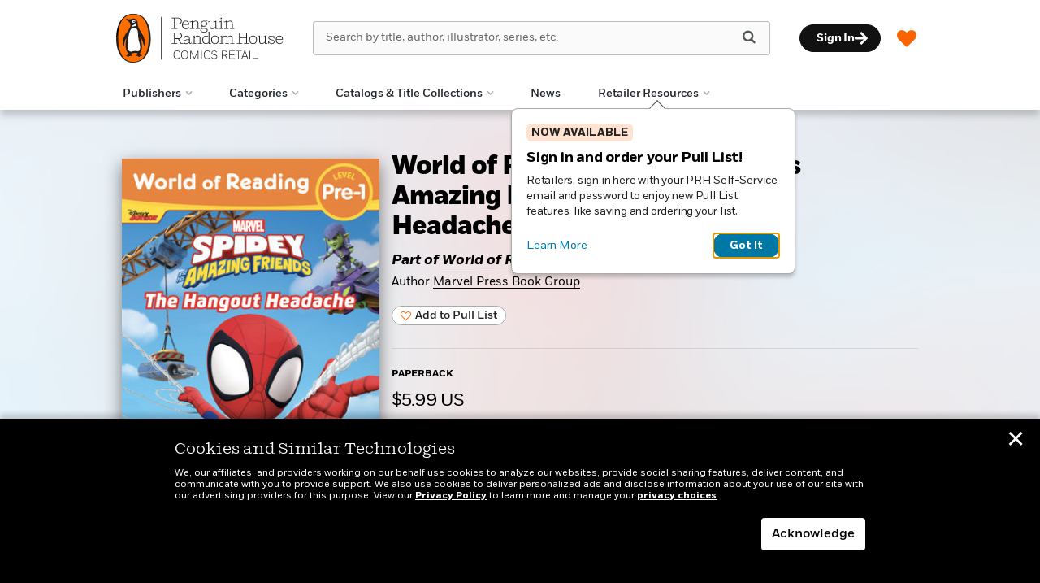

--- FILE ---
content_type: text/html; charset=UTF-8
request_url: https://prhcomics.com/book/?isbn=9781368095105
body_size: 83653
content:

<!DOCTYPE html>
<html lang="en" prefix="og: http://ogp.me/ns#">
<head>
	<title>World of Reading: Spidey and His Amazing Friends: The Hangout Headache | Penguin Random House Comics Retail</title>
	<meta charset="utf-8">
	<meta http-equiv="X-UA-Compatible" content="IE=edge"><script type="text/javascript">(window.NREUM||(NREUM={})).init={ajax:{deny_list:["bam.nr-data.net"]},feature_flags:["soft_nav"]};(window.NREUM||(NREUM={})).loader_config={licenseKey:"NRJS-68dfce65b196b0067ee",applicationID:"1044569189",browserID:"1044570277"};;/*! For license information please see nr-loader-rum-1.308.0.min.js.LICENSE.txt */
(()=>{var e,t,r={163:(e,t,r)=>{"use strict";r.d(t,{j:()=>E});var n=r(384),i=r(1741);var a=r(2555);r(860).K7.genericEvents;const s="experimental.resources",o="register",c=e=>{if(!e||"string"!=typeof e)return!1;try{document.createDocumentFragment().querySelector(e)}catch{return!1}return!0};var d=r(2614),u=r(944),l=r(8122);const f="[data-nr-mask]",g=e=>(0,l.a)(e,(()=>{const e={feature_flags:[],experimental:{allow_registered_children:!1,resources:!1},mask_selector:"*",block_selector:"[data-nr-block]",mask_input_options:{color:!1,date:!1,"datetime-local":!1,email:!1,month:!1,number:!1,range:!1,search:!1,tel:!1,text:!1,time:!1,url:!1,week:!1,textarea:!1,select:!1,password:!0}};return{ajax:{deny_list:void 0,block_internal:!0,enabled:!0,autoStart:!0},api:{get allow_registered_children(){return e.feature_flags.includes(o)||e.experimental.allow_registered_children},set allow_registered_children(t){e.experimental.allow_registered_children=t},duplicate_registered_data:!1},browser_consent_mode:{enabled:!1},distributed_tracing:{enabled:void 0,exclude_newrelic_header:void 0,cors_use_newrelic_header:void 0,cors_use_tracecontext_headers:void 0,allowed_origins:void 0},get feature_flags(){return e.feature_flags},set feature_flags(t){e.feature_flags=t},generic_events:{enabled:!0,autoStart:!0},harvest:{interval:30},jserrors:{enabled:!0,autoStart:!0},logging:{enabled:!0,autoStart:!0},metrics:{enabled:!0,autoStart:!0},obfuscate:void 0,page_action:{enabled:!0},page_view_event:{enabled:!0,autoStart:!0},page_view_timing:{enabled:!0,autoStart:!0},performance:{capture_marks:!1,capture_measures:!1,capture_detail:!0,resources:{get enabled(){return e.feature_flags.includes(s)||e.experimental.resources},set enabled(t){e.experimental.resources=t},asset_types:[],first_party_domains:[],ignore_newrelic:!0}},privacy:{cookies_enabled:!0},proxy:{assets:void 0,beacon:void 0},session:{expiresMs:d.wk,inactiveMs:d.BB},session_replay:{autoStart:!0,enabled:!1,preload:!1,sampling_rate:10,error_sampling_rate:100,collect_fonts:!1,inline_images:!1,fix_stylesheets:!0,mask_all_inputs:!0,get mask_text_selector(){return e.mask_selector},set mask_text_selector(t){c(t)?e.mask_selector="".concat(t,",").concat(f):""===t||null===t?e.mask_selector=f:(0,u.R)(5,t)},get block_class(){return"nr-block"},get ignore_class(){return"nr-ignore"},get mask_text_class(){return"nr-mask"},get block_selector(){return e.block_selector},set block_selector(t){c(t)?e.block_selector+=",".concat(t):""!==t&&(0,u.R)(6,t)},get mask_input_options(){return e.mask_input_options},set mask_input_options(t){t&&"object"==typeof t?e.mask_input_options={...t,password:!0}:(0,u.R)(7,t)}},session_trace:{enabled:!0,autoStart:!0},soft_navigations:{enabled:!0,autoStart:!0},spa:{enabled:!0,autoStart:!0},ssl:void 0,user_actions:{enabled:!0,elementAttributes:["id","className","tagName","type"]}}})());var p=r(6154),m=r(9324);let h=0;const v={buildEnv:m.F3,distMethod:m.Xs,version:m.xv,originTime:p.WN},b={consented:!1},y={appMetadata:{},get consented(){return this.session?.state?.consent||b.consented},set consented(e){b.consented=e},customTransaction:void 0,denyList:void 0,disabled:!1,harvester:void 0,isolatedBacklog:!1,isRecording:!1,loaderType:void 0,maxBytes:3e4,obfuscator:void 0,onerror:void 0,ptid:void 0,releaseIds:{},session:void 0,timeKeeper:void 0,registeredEntities:[],jsAttributesMetadata:{bytes:0},get harvestCount(){return++h}},_=e=>{const t=(0,l.a)(e,y),r=Object.keys(v).reduce((e,t)=>(e[t]={value:v[t],writable:!1,configurable:!0,enumerable:!0},e),{});return Object.defineProperties(t,r)};var w=r(5701);const x=e=>{const t=e.startsWith("http");e+="/",r.p=t?e:"https://"+e};var R=r(7836),k=r(3241);const A={accountID:void 0,trustKey:void 0,agentID:void 0,licenseKey:void 0,applicationID:void 0,xpid:void 0},S=e=>(0,l.a)(e,A),T=new Set;function E(e,t={},r,s){let{init:o,info:c,loader_config:d,runtime:u={},exposed:l=!0}=t;if(!c){const e=(0,n.pV)();o=e.init,c=e.info,d=e.loader_config}e.init=g(o||{}),e.loader_config=S(d||{}),c.jsAttributes??={},p.bv&&(c.jsAttributes.isWorker=!0),e.info=(0,a.D)(c);const f=e.init,m=[c.beacon,c.errorBeacon];T.has(e.agentIdentifier)||(f.proxy.assets&&(x(f.proxy.assets),m.push(f.proxy.assets)),f.proxy.beacon&&m.push(f.proxy.beacon),e.beacons=[...m],function(e){const t=(0,n.pV)();Object.getOwnPropertyNames(i.W.prototype).forEach(r=>{const n=i.W.prototype[r];if("function"!=typeof n||"constructor"===n)return;let a=t[r];e[r]&&!1!==e.exposed&&"micro-agent"!==e.runtime?.loaderType&&(t[r]=(...t)=>{const n=e[r](...t);return a?a(...t):n})})}(e),(0,n.US)("activatedFeatures",w.B)),u.denyList=[...f.ajax.deny_list||[],...f.ajax.block_internal?m:[]],u.ptid=e.agentIdentifier,u.loaderType=r,e.runtime=_(u),T.has(e.agentIdentifier)||(e.ee=R.ee.get(e.agentIdentifier),e.exposed=l,(0,k.W)({agentIdentifier:e.agentIdentifier,drained:!!w.B?.[e.agentIdentifier],type:"lifecycle",name:"initialize",feature:void 0,data:e.config})),T.add(e.agentIdentifier)}},384:(e,t,r)=>{"use strict";r.d(t,{NT:()=>s,US:()=>u,Zm:()=>o,bQ:()=>d,dV:()=>c,pV:()=>l});var n=r(6154),i=r(1863),a=r(1910);const s={beacon:"bam.nr-data.net",errorBeacon:"bam.nr-data.net"};function o(){return n.gm.NREUM||(n.gm.NREUM={}),void 0===n.gm.newrelic&&(n.gm.newrelic=n.gm.NREUM),n.gm.NREUM}function c(){let e=o();return e.o||(e.o={ST:n.gm.setTimeout,SI:n.gm.setImmediate||n.gm.setInterval,CT:n.gm.clearTimeout,XHR:n.gm.XMLHttpRequest,REQ:n.gm.Request,EV:n.gm.Event,PR:n.gm.Promise,MO:n.gm.MutationObserver,FETCH:n.gm.fetch,WS:n.gm.WebSocket},(0,a.i)(...Object.values(e.o))),e}function d(e,t){let r=o();r.initializedAgents??={},t.initializedAt={ms:(0,i.t)(),date:new Date},r.initializedAgents[e]=t}function u(e,t){o()[e]=t}function l(){return function(){let e=o();const t=e.info||{};e.info={beacon:s.beacon,errorBeacon:s.errorBeacon,...t}}(),function(){let e=o();const t=e.init||{};e.init={...t}}(),c(),function(){let e=o();const t=e.loader_config||{};e.loader_config={...t}}(),o()}},782:(e,t,r)=>{"use strict";r.d(t,{T:()=>n});const n=r(860).K7.pageViewTiming},860:(e,t,r)=>{"use strict";r.d(t,{$J:()=>u,K7:()=>c,P3:()=>d,XX:()=>i,Yy:()=>o,df:()=>a,qY:()=>n,v4:()=>s});const n="events",i="jserrors",a="browser/blobs",s="rum",o="browser/logs",c={ajax:"ajax",genericEvents:"generic_events",jserrors:i,logging:"logging",metrics:"metrics",pageAction:"page_action",pageViewEvent:"page_view_event",pageViewTiming:"page_view_timing",sessionReplay:"session_replay",sessionTrace:"session_trace",softNav:"soft_navigations",spa:"spa"},d={[c.pageViewEvent]:1,[c.pageViewTiming]:2,[c.metrics]:3,[c.jserrors]:4,[c.spa]:5,[c.ajax]:6,[c.sessionTrace]:7,[c.softNav]:8,[c.sessionReplay]:9,[c.logging]:10,[c.genericEvents]:11},u={[c.pageViewEvent]:s,[c.pageViewTiming]:n,[c.ajax]:n,[c.spa]:n,[c.softNav]:n,[c.metrics]:i,[c.jserrors]:i,[c.sessionTrace]:a,[c.sessionReplay]:a,[c.logging]:o,[c.genericEvents]:"ins"}},944:(e,t,r)=>{"use strict";r.d(t,{R:()=>i});var n=r(3241);function i(e,t){"function"==typeof console.debug&&(console.debug("New Relic Warning: https://github.com/newrelic/newrelic-browser-agent/blob/main/docs/warning-codes.md#".concat(e),t),(0,n.W)({agentIdentifier:null,drained:null,type:"data",name:"warn",feature:"warn",data:{code:e,secondary:t}}))}},1687:(e,t,r)=>{"use strict";r.d(t,{Ak:()=>d,Ze:()=>f,x3:()=>u});var n=r(3241),i=r(7836),a=r(3606),s=r(860),o=r(2646);const c={};function d(e,t){const r={staged:!1,priority:s.P3[t]||0};l(e),c[e].get(t)||c[e].set(t,r)}function u(e,t){e&&c[e]&&(c[e].get(t)&&c[e].delete(t),p(e,t,!1),c[e].size&&g(e))}function l(e){if(!e)throw new Error("agentIdentifier required");c[e]||(c[e]=new Map)}function f(e="",t="feature",r=!1){if(l(e),!e||!c[e].get(t)||r)return p(e,t);c[e].get(t).staged=!0,g(e)}function g(e){const t=Array.from(c[e]);t.every(([e,t])=>t.staged)&&(t.sort((e,t)=>e[1].priority-t[1].priority),t.forEach(([t])=>{c[e].delete(t),p(e,t)}))}function p(e,t,r=!0){const s=e?i.ee.get(e):i.ee,c=a.i.handlers;if(!s.aborted&&s.backlog&&c){if((0,n.W)({agentIdentifier:e,type:"lifecycle",name:"drain",feature:t}),r){const e=s.backlog[t],r=c[t];if(r){for(let t=0;e&&t<e.length;++t)m(e[t],r);Object.entries(r).forEach(([e,t])=>{Object.values(t||{}).forEach(t=>{t[0]?.on&&t[0]?.context()instanceof o.y&&t[0].on(e,t[1])})})}}s.isolatedBacklog||delete c[t],s.backlog[t]=null,s.emit("drain-"+t,[])}}function m(e,t){var r=e[1];Object.values(t[r]||{}).forEach(t=>{var r=e[0];if(t[0]===r){var n=t[1],i=e[3],a=e[2];n.apply(i,a)}})}},1738:(e,t,r)=>{"use strict";r.d(t,{U:()=>g,Y:()=>f});var n=r(3241),i=r(9908),a=r(1863),s=r(944),o=r(5701),c=r(3969),d=r(8362),u=r(860),l=r(4261);function f(e,t,r,a){const f=a||r;!f||f[e]&&f[e]!==d.d.prototype[e]||(f[e]=function(){(0,i.p)(c.xV,["API/"+e+"/called"],void 0,u.K7.metrics,r.ee),(0,n.W)({agentIdentifier:r.agentIdentifier,drained:!!o.B?.[r.agentIdentifier],type:"data",name:"api",feature:l.Pl+e,data:{}});try{return t.apply(this,arguments)}catch(e){(0,s.R)(23,e)}})}function g(e,t,r,n,s){const o=e.info;null===r?delete o.jsAttributes[t]:o.jsAttributes[t]=r,(s||null===r)&&(0,i.p)(l.Pl+n,[(0,a.t)(),t,r],void 0,"session",e.ee)}},1741:(e,t,r)=>{"use strict";r.d(t,{W:()=>a});var n=r(944),i=r(4261);class a{#e(e,...t){if(this[e]!==a.prototype[e])return this[e](...t);(0,n.R)(35,e)}addPageAction(e,t){return this.#e(i.hG,e,t)}register(e){return this.#e(i.eY,e)}recordCustomEvent(e,t){return this.#e(i.fF,e,t)}setPageViewName(e,t){return this.#e(i.Fw,e,t)}setCustomAttribute(e,t,r){return this.#e(i.cD,e,t,r)}noticeError(e,t){return this.#e(i.o5,e,t)}setUserId(e,t=!1){return this.#e(i.Dl,e,t)}setApplicationVersion(e){return this.#e(i.nb,e)}setErrorHandler(e){return this.#e(i.bt,e)}addRelease(e,t){return this.#e(i.k6,e,t)}log(e,t){return this.#e(i.$9,e,t)}start(){return this.#e(i.d3)}finished(e){return this.#e(i.BL,e)}recordReplay(){return this.#e(i.CH)}pauseReplay(){return this.#e(i.Tb)}addToTrace(e){return this.#e(i.U2,e)}setCurrentRouteName(e){return this.#e(i.PA,e)}interaction(e){return this.#e(i.dT,e)}wrapLogger(e,t,r){return this.#e(i.Wb,e,t,r)}measure(e,t){return this.#e(i.V1,e,t)}consent(e){return this.#e(i.Pv,e)}}},1863:(e,t,r)=>{"use strict";function n(){return Math.floor(performance.now())}r.d(t,{t:()=>n})},1910:(e,t,r)=>{"use strict";r.d(t,{i:()=>a});var n=r(944);const i=new Map;function a(...e){return e.every(e=>{if(i.has(e))return i.get(e);const t="function"==typeof e?e.toString():"",r=t.includes("[native code]"),a=t.includes("nrWrapper");return r||a||(0,n.R)(64,e?.name||t),i.set(e,r),r})}},2555:(e,t,r)=>{"use strict";r.d(t,{D:()=>o,f:()=>s});var n=r(384),i=r(8122);const a={beacon:n.NT.beacon,errorBeacon:n.NT.errorBeacon,licenseKey:void 0,applicationID:void 0,sa:void 0,queueTime:void 0,applicationTime:void 0,ttGuid:void 0,user:void 0,account:void 0,product:void 0,extra:void 0,jsAttributes:{},userAttributes:void 0,atts:void 0,transactionName:void 0,tNamePlain:void 0};function s(e){try{return!!e.licenseKey&&!!e.errorBeacon&&!!e.applicationID}catch(e){return!1}}const o=e=>(0,i.a)(e,a)},2614:(e,t,r)=>{"use strict";r.d(t,{BB:()=>s,H3:()=>n,g:()=>d,iL:()=>c,tS:()=>o,uh:()=>i,wk:()=>a});const n="NRBA",i="SESSION",a=144e5,s=18e5,o={STARTED:"session-started",PAUSE:"session-pause",RESET:"session-reset",RESUME:"session-resume",UPDATE:"session-update"},c={SAME_TAB:"same-tab",CROSS_TAB:"cross-tab"},d={OFF:0,FULL:1,ERROR:2}},2646:(e,t,r)=>{"use strict";r.d(t,{y:()=>n});class n{constructor(e){this.contextId=e}}},2843:(e,t,r)=>{"use strict";r.d(t,{G:()=>a,u:()=>i});var n=r(3878);function i(e,t=!1,r,i){(0,n.DD)("visibilitychange",function(){if(t)return void("hidden"===document.visibilityState&&e());e(document.visibilityState)},r,i)}function a(e,t,r){(0,n.sp)("pagehide",e,t,r)}},3241:(e,t,r)=>{"use strict";r.d(t,{W:()=>a});var n=r(6154);const i="newrelic";function a(e={}){try{n.gm.dispatchEvent(new CustomEvent(i,{detail:e}))}catch(e){}}},3606:(e,t,r)=>{"use strict";r.d(t,{i:()=>a});var n=r(9908);a.on=s;var i=a.handlers={};function a(e,t,r,a){s(a||n.d,i,e,t,r)}function s(e,t,r,i,a){a||(a="feature"),e||(e=n.d);var s=t[a]=t[a]||{};(s[r]=s[r]||[]).push([e,i])}},3878:(e,t,r)=>{"use strict";function n(e,t){return{capture:e,passive:!1,signal:t}}function i(e,t,r=!1,i){window.addEventListener(e,t,n(r,i))}function a(e,t,r=!1,i){document.addEventListener(e,t,n(r,i))}r.d(t,{DD:()=>a,jT:()=>n,sp:()=>i})},3969:(e,t,r)=>{"use strict";r.d(t,{TZ:()=>n,XG:()=>o,rs:()=>i,xV:()=>s,z_:()=>a});const n=r(860).K7.metrics,i="sm",a="cm",s="storeSupportabilityMetrics",o="storeEventMetrics"},4234:(e,t,r)=>{"use strict";r.d(t,{W:()=>a});var n=r(7836),i=r(1687);class a{constructor(e,t){this.agentIdentifier=e,this.ee=n.ee.get(e),this.featureName=t,this.blocked=!1}deregisterDrain(){(0,i.x3)(this.agentIdentifier,this.featureName)}}},4261:(e,t,r)=>{"use strict";r.d(t,{$9:()=>d,BL:()=>o,CH:()=>g,Dl:()=>_,Fw:()=>y,PA:()=>h,Pl:()=>n,Pv:()=>k,Tb:()=>l,U2:()=>a,V1:()=>R,Wb:()=>x,bt:()=>b,cD:()=>v,d3:()=>w,dT:()=>c,eY:()=>p,fF:()=>f,hG:()=>i,k6:()=>s,nb:()=>m,o5:()=>u});const n="api-",i="addPageAction",a="addToTrace",s="addRelease",o="finished",c="interaction",d="log",u="noticeError",l="pauseReplay",f="recordCustomEvent",g="recordReplay",p="register",m="setApplicationVersion",h="setCurrentRouteName",v="setCustomAttribute",b="setErrorHandler",y="setPageViewName",_="setUserId",w="start",x="wrapLogger",R="measure",k="consent"},5289:(e,t,r)=>{"use strict";r.d(t,{GG:()=>s,Qr:()=>c,sB:()=>o});var n=r(3878),i=r(6389);function a(){return"undefined"==typeof document||"complete"===document.readyState}function s(e,t){if(a())return e();const r=(0,i.J)(e),s=setInterval(()=>{a()&&(clearInterval(s),r())},500);(0,n.sp)("load",r,t)}function o(e){if(a())return e();(0,n.DD)("DOMContentLoaded",e)}function c(e){if(a())return e();(0,n.sp)("popstate",e)}},5607:(e,t,r)=>{"use strict";r.d(t,{W:()=>n});const n=(0,r(9566).bz)()},5701:(e,t,r)=>{"use strict";r.d(t,{B:()=>a,t:()=>s});var n=r(3241);const i=new Set,a={};function s(e,t){const r=t.agentIdentifier;a[r]??={},e&&"object"==typeof e&&(i.has(r)||(t.ee.emit("rumresp",[e]),a[r]=e,i.add(r),(0,n.W)({agentIdentifier:r,loaded:!0,drained:!0,type:"lifecycle",name:"load",feature:void 0,data:e})))}},6154:(e,t,r)=>{"use strict";r.d(t,{OF:()=>c,RI:()=>i,WN:()=>u,bv:()=>a,eN:()=>l,gm:()=>s,mw:()=>o,sb:()=>d});var n=r(1863);const i="undefined"!=typeof window&&!!window.document,a="undefined"!=typeof WorkerGlobalScope&&("undefined"!=typeof self&&self instanceof WorkerGlobalScope&&self.navigator instanceof WorkerNavigator||"undefined"!=typeof globalThis&&globalThis instanceof WorkerGlobalScope&&globalThis.navigator instanceof WorkerNavigator),s=i?window:"undefined"!=typeof WorkerGlobalScope&&("undefined"!=typeof self&&self instanceof WorkerGlobalScope&&self||"undefined"!=typeof globalThis&&globalThis instanceof WorkerGlobalScope&&globalThis),o=Boolean("hidden"===s?.document?.visibilityState),c=/iPad|iPhone|iPod/.test(s.navigator?.userAgent),d=c&&"undefined"==typeof SharedWorker,u=((()=>{const e=s.navigator?.userAgent?.match(/Firefox[/\s](\d+\.\d+)/);Array.isArray(e)&&e.length>=2&&e[1]})(),Date.now()-(0,n.t)()),l=()=>"undefined"!=typeof PerformanceNavigationTiming&&s?.performance?.getEntriesByType("navigation")?.[0]?.responseStart},6389:(e,t,r)=>{"use strict";function n(e,t=500,r={}){const n=r?.leading||!1;let i;return(...r)=>{n&&void 0===i&&(e.apply(this,r),i=setTimeout(()=>{i=clearTimeout(i)},t)),n||(clearTimeout(i),i=setTimeout(()=>{e.apply(this,r)},t))}}function i(e){let t=!1;return(...r)=>{t||(t=!0,e.apply(this,r))}}r.d(t,{J:()=>i,s:()=>n})},6630:(e,t,r)=>{"use strict";r.d(t,{T:()=>n});const n=r(860).K7.pageViewEvent},7699:(e,t,r)=>{"use strict";r.d(t,{It:()=>a,KC:()=>o,No:()=>i,qh:()=>s});var n=r(860);const i=16e3,a=1e6,s="SESSION_ERROR",o={[n.K7.logging]:!0,[n.K7.genericEvents]:!1,[n.K7.jserrors]:!1,[n.K7.ajax]:!1}},7836:(e,t,r)=>{"use strict";r.d(t,{P:()=>o,ee:()=>c});var n=r(384),i=r(8990),a=r(2646),s=r(5607);const o="nr@context:".concat(s.W),c=function e(t,r){var n={},s={},u={},l=!1;try{l=16===r.length&&d.initializedAgents?.[r]?.runtime.isolatedBacklog}catch(e){}var f={on:p,addEventListener:p,removeEventListener:function(e,t){var r=n[e];if(!r)return;for(var i=0;i<r.length;i++)r[i]===t&&r.splice(i,1)},emit:function(e,r,n,i,a){!1!==a&&(a=!0);if(c.aborted&&!i)return;t&&a&&t.emit(e,r,n);var o=g(n);m(e).forEach(e=>{e.apply(o,r)});var d=v()[s[e]];d&&d.push([f,e,r,o]);return o},get:h,listeners:m,context:g,buffer:function(e,t){const r=v();if(t=t||"feature",f.aborted)return;Object.entries(e||{}).forEach(([e,n])=>{s[n]=t,t in r||(r[t]=[])})},abort:function(){f._aborted=!0,Object.keys(f.backlog).forEach(e=>{delete f.backlog[e]})},isBuffering:function(e){return!!v()[s[e]]},debugId:r,backlog:l?{}:t&&"object"==typeof t.backlog?t.backlog:{},isolatedBacklog:l};return Object.defineProperty(f,"aborted",{get:()=>{let e=f._aborted||!1;return e||(t&&(e=t.aborted),e)}}),f;function g(e){return e&&e instanceof a.y?e:e?(0,i.I)(e,o,()=>new a.y(o)):new a.y(o)}function p(e,t){n[e]=m(e).concat(t)}function m(e){return n[e]||[]}function h(t){return u[t]=u[t]||e(f,t)}function v(){return f.backlog}}(void 0,"globalEE"),d=(0,n.Zm)();d.ee||(d.ee=c)},8122:(e,t,r)=>{"use strict";r.d(t,{a:()=>i});var n=r(944);function i(e,t){try{if(!e||"object"!=typeof e)return(0,n.R)(3);if(!t||"object"!=typeof t)return(0,n.R)(4);const r=Object.create(Object.getPrototypeOf(t),Object.getOwnPropertyDescriptors(t)),a=0===Object.keys(r).length?e:r;for(let s in a)if(void 0!==e[s])try{if(null===e[s]){r[s]=null;continue}Array.isArray(e[s])&&Array.isArray(t[s])?r[s]=Array.from(new Set([...e[s],...t[s]])):"object"==typeof e[s]&&"object"==typeof t[s]?r[s]=i(e[s],t[s]):r[s]=e[s]}catch(e){r[s]||(0,n.R)(1,e)}return r}catch(e){(0,n.R)(2,e)}}},8362:(e,t,r)=>{"use strict";r.d(t,{d:()=>a});var n=r(9566),i=r(1741);class a extends i.W{agentIdentifier=(0,n.LA)(16)}},8374:(e,t,r)=>{r.nc=(()=>{try{return document?.currentScript?.nonce}catch(e){}return""})()},8990:(e,t,r)=>{"use strict";r.d(t,{I:()=>i});var n=Object.prototype.hasOwnProperty;function i(e,t,r){if(n.call(e,t))return e[t];var i=r();if(Object.defineProperty&&Object.keys)try{return Object.defineProperty(e,t,{value:i,writable:!0,enumerable:!1}),i}catch(e){}return e[t]=i,i}},9324:(e,t,r)=>{"use strict";r.d(t,{F3:()=>i,Xs:()=>a,xv:()=>n});const n="1.308.0",i="PROD",a="CDN"},9566:(e,t,r)=>{"use strict";r.d(t,{LA:()=>o,bz:()=>s});var n=r(6154);const i="xxxxxxxx-xxxx-4xxx-yxxx-xxxxxxxxxxxx";function a(e,t){return e?15&e[t]:16*Math.random()|0}function s(){const e=n.gm?.crypto||n.gm?.msCrypto;let t,r=0;return e&&e.getRandomValues&&(t=e.getRandomValues(new Uint8Array(30))),i.split("").map(e=>"x"===e?a(t,r++).toString(16):"y"===e?(3&a()|8).toString(16):e).join("")}function o(e){const t=n.gm?.crypto||n.gm?.msCrypto;let r,i=0;t&&t.getRandomValues&&(r=t.getRandomValues(new Uint8Array(e)));const s=[];for(var o=0;o<e;o++)s.push(a(r,i++).toString(16));return s.join("")}},9908:(e,t,r)=>{"use strict";r.d(t,{d:()=>n,p:()=>i});var n=r(7836).ee.get("handle");function i(e,t,r,i,a){a?(a.buffer([e],i),a.emit(e,t,r)):(n.buffer([e],i),n.emit(e,t,r))}}},n={};function i(e){var t=n[e];if(void 0!==t)return t.exports;var a=n[e]={exports:{}};return r[e](a,a.exports,i),a.exports}i.m=r,i.d=(e,t)=>{for(var r in t)i.o(t,r)&&!i.o(e,r)&&Object.defineProperty(e,r,{enumerable:!0,get:t[r]})},i.f={},i.e=e=>Promise.all(Object.keys(i.f).reduce((t,r)=>(i.f[r](e,t),t),[])),i.u=e=>"nr-rum-1.308.0.min.js",i.o=(e,t)=>Object.prototype.hasOwnProperty.call(e,t),e={},t="NRBA-1.308.0.PROD:",i.l=(r,n,a,s)=>{if(e[r])e[r].push(n);else{var o,c;if(void 0!==a)for(var d=document.getElementsByTagName("script"),u=0;u<d.length;u++){var l=d[u];if(l.getAttribute("src")==r||l.getAttribute("data-webpack")==t+a){o=l;break}}if(!o){c=!0;var f={296:"sha512-+MIMDsOcckGXa1EdWHqFNv7P+JUkd5kQwCBr3KE6uCvnsBNUrdSt4a/3/L4j4TxtnaMNjHpza2/erNQbpacJQA=="};(o=document.createElement("script")).charset="utf-8",i.nc&&o.setAttribute("nonce",i.nc),o.setAttribute("data-webpack",t+a),o.src=r,0!==o.src.indexOf(window.location.origin+"/")&&(o.crossOrigin="anonymous"),f[s]&&(o.integrity=f[s])}e[r]=[n];var g=(t,n)=>{o.onerror=o.onload=null,clearTimeout(p);var i=e[r];if(delete e[r],o.parentNode&&o.parentNode.removeChild(o),i&&i.forEach(e=>e(n)),t)return t(n)},p=setTimeout(g.bind(null,void 0,{type:"timeout",target:o}),12e4);o.onerror=g.bind(null,o.onerror),o.onload=g.bind(null,o.onload),c&&document.head.appendChild(o)}},i.r=e=>{"undefined"!=typeof Symbol&&Symbol.toStringTag&&Object.defineProperty(e,Symbol.toStringTag,{value:"Module"}),Object.defineProperty(e,"__esModule",{value:!0})},i.p="https://js-agent.newrelic.com/",(()=>{var e={374:0,840:0};i.f.j=(t,r)=>{var n=i.o(e,t)?e[t]:void 0;if(0!==n)if(n)r.push(n[2]);else{var a=new Promise((r,i)=>n=e[t]=[r,i]);r.push(n[2]=a);var s=i.p+i.u(t),o=new Error;i.l(s,r=>{if(i.o(e,t)&&(0!==(n=e[t])&&(e[t]=void 0),n)){var a=r&&("load"===r.type?"missing":r.type),s=r&&r.target&&r.target.src;o.message="Loading chunk "+t+" failed: ("+a+": "+s+")",o.name="ChunkLoadError",o.type=a,o.request=s,n[1](o)}},"chunk-"+t,t)}};var t=(t,r)=>{var n,a,[s,o,c]=r,d=0;if(s.some(t=>0!==e[t])){for(n in o)i.o(o,n)&&(i.m[n]=o[n]);if(c)c(i)}for(t&&t(r);d<s.length;d++)a=s[d],i.o(e,a)&&e[a]&&e[a][0](),e[a]=0},r=self["webpackChunk:NRBA-1.308.0.PROD"]=self["webpackChunk:NRBA-1.308.0.PROD"]||[];r.forEach(t.bind(null,0)),r.push=t.bind(null,r.push.bind(r))})(),(()=>{"use strict";i(8374);var e=i(8362),t=i(860);const r=Object.values(t.K7);var n=i(163);var a=i(9908),s=i(1863),o=i(4261),c=i(1738);var d=i(1687),u=i(4234),l=i(5289),f=i(6154),g=i(944),p=i(384);const m=e=>f.RI&&!0===e?.privacy.cookies_enabled;function h(e){return!!(0,p.dV)().o.MO&&m(e)&&!0===e?.session_trace.enabled}var v=i(6389),b=i(7699);class y extends u.W{constructor(e,t){super(e.agentIdentifier,t),this.agentRef=e,this.abortHandler=void 0,this.featAggregate=void 0,this.loadedSuccessfully=void 0,this.onAggregateImported=new Promise(e=>{this.loadedSuccessfully=e}),this.deferred=Promise.resolve(),!1===e.init[this.featureName].autoStart?this.deferred=new Promise((t,r)=>{this.ee.on("manual-start-all",(0,v.J)(()=>{(0,d.Ak)(e.agentIdentifier,this.featureName),t()}))}):(0,d.Ak)(e.agentIdentifier,t)}importAggregator(e,t,r={}){if(this.featAggregate)return;const n=async()=>{let n;await this.deferred;try{if(m(e.init)){const{setupAgentSession:t}=await i.e(296).then(i.bind(i,3305));n=t(e)}}catch(e){(0,g.R)(20,e),this.ee.emit("internal-error",[e]),(0,a.p)(b.qh,[e],void 0,this.featureName,this.ee)}try{if(!this.#t(this.featureName,n,e.init))return(0,d.Ze)(this.agentIdentifier,this.featureName),void this.loadedSuccessfully(!1);const{Aggregate:i}=await t();this.featAggregate=new i(e,r),e.runtime.harvester.initializedAggregates.push(this.featAggregate),this.loadedSuccessfully(!0)}catch(e){(0,g.R)(34,e),this.abortHandler?.(),(0,d.Ze)(this.agentIdentifier,this.featureName,!0),this.loadedSuccessfully(!1),this.ee&&this.ee.abort()}};f.RI?(0,l.GG)(()=>n(),!0):n()}#t(e,r,n){if(this.blocked)return!1;switch(e){case t.K7.sessionReplay:return h(n)&&!!r;case t.K7.sessionTrace:return!!r;default:return!0}}}var _=i(6630),w=i(2614),x=i(3241);class R extends y{static featureName=_.T;constructor(e){var t;super(e,_.T),this.setupInspectionEvents(e.agentIdentifier),t=e,(0,c.Y)(o.Fw,function(e,r){"string"==typeof e&&("/"!==e.charAt(0)&&(e="/"+e),t.runtime.customTransaction=(r||"http://custom.transaction")+e,(0,a.p)(o.Pl+o.Fw,[(0,s.t)()],void 0,void 0,t.ee))},t),this.importAggregator(e,()=>i.e(296).then(i.bind(i,3943)))}setupInspectionEvents(e){const t=(t,r)=>{t&&(0,x.W)({agentIdentifier:e,timeStamp:t.timeStamp,loaded:"complete"===t.target.readyState,type:"window",name:r,data:t.target.location+""})};(0,l.sB)(e=>{t(e,"DOMContentLoaded")}),(0,l.GG)(e=>{t(e,"load")}),(0,l.Qr)(e=>{t(e,"navigate")}),this.ee.on(w.tS.UPDATE,(t,r)=>{(0,x.W)({agentIdentifier:e,type:"lifecycle",name:"session",data:r})})}}class k extends e.d{constructor(e){var t;(super(),f.gm)?(this.features={},(0,p.bQ)(this.agentIdentifier,this),this.desiredFeatures=new Set(e.features||[]),this.desiredFeatures.add(R),(0,n.j)(this,e,e.loaderType||"agent"),t=this,(0,c.Y)(o.cD,function(e,r,n=!1){if("string"==typeof e){if(["string","number","boolean"].includes(typeof r)||null===r)return(0,c.U)(t,e,r,o.cD,n);(0,g.R)(40,typeof r)}else(0,g.R)(39,typeof e)},t),function(e){(0,c.Y)(o.Dl,function(t,r=!1){if("string"!=typeof t&&null!==t)return void(0,g.R)(41,typeof t);const n=e.info.jsAttributes["enduser.id"];r&&null!=n&&n!==t?(0,a.p)(o.Pl+"setUserIdAndResetSession",[t],void 0,"session",e.ee):(0,c.U)(e,"enduser.id",t,o.Dl,!0)},e)}(this),function(e){(0,c.Y)(o.nb,function(t){if("string"==typeof t||null===t)return(0,c.U)(e,"application.version",t,o.nb,!1);(0,g.R)(42,typeof t)},e)}(this),function(e){(0,c.Y)(o.d3,function(){e.ee.emit("manual-start-all")},e)}(this),function(e){(0,c.Y)(o.Pv,function(t=!0){if("boolean"==typeof t){if((0,a.p)(o.Pl+o.Pv,[t],void 0,"session",e.ee),e.runtime.consented=t,t){const t=e.features.page_view_event;t.onAggregateImported.then(e=>{const r=t.featAggregate;e&&!r.sentRum&&r.sendRum()})}}else(0,g.R)(65,typeof t)},e)}(this),this.run()):(0,g.R)(21)}get config(){return{info:this.info,init:this.init,loader_config:this.loader_config,runtime:this.runtime}}get api(){return this}run(){try{const e=function(e){const t={};return r.forEach(r=>{t[r]=!!e[r]?.enabled}),t}(this.init),n=[...this.desiredFeatures];n.sort((e,r)=>t.P3[e.featureName]-t.P3[r.featureName]),n.forEach(r=>{if(!e[r.featureName]&&r.featureName!==t.K7.pageViewEvent)return;if(r.featureName===t.K7.spa)return void(0,g.R)(67);const n=function(e){switch(e){case t.K7.ajax:return[t.K7.jserrors];case t.K7.sessionTrace:return[t.K7.ajax,t.K7.pageViewEvent];case t.K7.sessionReplay:return[t.K7.sessionTrace];case t.K7.pageViewTiming:return[t.K7.pageViewEvent];default:return[]}}(r.featureName).filter(e=>!(e in this.features));n.length>0&&(0,g.R)(36,{targetFeature:r.featureName,missingDependencies:n}),this.features[r.featureName]=new r(this)})}catch(e){(0,g.R)(22,e);for(const e in this.features)this.features[e].abortHandler?.();const t=(0,p.Zm)();delete t.initializedAgents[this.agentIdentifier]?.features,delete this.sharedAggregator;return t.ee.get(this.agentIdentifier).abort(),!1}}}var A=i(2843),S=i(782);class T extends y{static featureName=S.T;constructor(e){super(e,S.T),f.RI&&((0,A.u)(()=>(0,a.p)("docHidden",[(0,s.t)()],void 0,S.T,this.ee),!0),(0,A.G)(()=>(0,a.p)("winPagehide",[(0,s.t)()],void 0,S.T,this.ee)),this.importAggregator(e,()=>i.e(296).then(i.bind(i,2117))))}}var E=i(3969);class I extends y{static featureName=E.TZ;constructor(e){super(e,E.TZ),f.RI&&document.addEventListener("securitypolicyviolation",e=>{(0,a.p)(E.xV,["Generic/CSPViolation/Detected"],void 0,this.featureName,this.ee)}),this.importAggregator(e,()=>i.e(296).then(i.bind(i,9623)))}}new k({features:[R,T,I],loaderType:"lite"})})()})();</script>
	<meta name="viewport" content="height=device-height,
						  width=device-width, initial-scale=1.0,
						  minimum-scale=1.0, maximum-scale=1.0,
						  user-scalable=no, target-densitydpi=device-dpi">
	<meta name="format-detection" content="telephone=no">
	<link rel="shortcut icon" href="https://prhcomics.com/wp-content/uploads/2024/12/prh-favicon-transparent.svg" />
	<!-- popup for social sharing -->
	<script type="text/javascript">
		// <!--
		function sharepop(url) {
			newwindow=window.open(url,'name','height=400,width=580');
			if (window.focus) {newwindow.focus()}
			return false;
		}
		// -->
	</script>

	<meta name='robots' content='index, follow, max-image-preview:large, max-snippet:-1, max-video-preview:-1' />
	<style>img:is([sizes="auto" i], [sizes^="auto," i]) { contain-intrinsic-size: 3000px 1500px }</style>
			<script type="text/javascript">
			var prhRestApiBaseUrl = "https:\/\/sales-docgen.prh.com\/wp-json\/prh-rest-api\/v1";
		</script>
	<!-- This site is optimized with the Yoast SEO plugin v26.5 - https://yoast.com/wordpress/plugins/seo/ -->
	<meta name="description" content="Hulk&rsquo;s hanging out in WEB-Quarters! What could possibly go wrong?" />
	<link rel="canonical" href="https://www.penguinrandomhouse.com/books/727600/world-of-reading-spidey-and-his-amazing-friends-the-hangout-headache-by-marvel-press-book-group/9781368095105" />
	<meta property="og:locale" content="en_US" />
	<meta property="og:type" content="article" />
	<meta property="og:title" content="World of Reading: Spidey and His Amazing Friends: The Hangout Headache | Penguin Random House Comics Retail" />
	<meta property="og:url" content="https://prhcomics.com/book/?isbn=9781368095105" />
	<meta property="og:site_name" content="Penguin Random House Comics Retail" />
	<meta property="article:modified_time" content="2017-09-12T18:06:17+00:00" />
	<meta property="og:image" content="https://images.penguinrandomhouse.com/cover/9781368095105" />
	<meta property="og:image:width" content="1200" />
	<meta property="og:image:height" content="675" />
	<meta property="og:image:type" content="image/jpeg" />
	<meta name="twitter:card" content="summary_large_image" />
	<meta name="twitter:image" content="https://images.penguinrandomhouse.com/cover/9781368095105" />
	<script type="application/ld+json" class="yoast-schema-graph">{"@context":"https://schema.org","@graph":[{"@type":"WebPage","@id":"https://prhcomics.com/book/","url":"https://prhcomics.com/book/","name":"Book Page - Tabbed - Penguin Random House Comics Retail","isPartOf":{"@id":"https://prhcomics.com/#website"},"datePublished":"2016-04-27T20:22:13+00:00","dateModified":"2017-09-12T18:06:17+00:00","breadcrumb":{"@id":"https://prhcomics.com/book/#breadcrumb"},"inLanguage":"en-US","potentialAction":[{"@type":"ReadAction","target":["https://prhcomics.com/book/"]}]},{"@type":"BreadcrumbList","@id":"https://prhcomics.com/book/#breadcrumb","itemListElement":[{"@type":"ListItem","position":1,"name":"Home","item":"https://prhcomics.com/"},{"@type":"ListItem","position":2,"name":"Book Page &#8211; Tabbed"}]},{"@type":"WebSite","@id":"https://prhcomics.com/#website","url":"https://prhcomics.com/","name":"Penguin Random House Comics Retail","description":"A sales resource to locate/create assortments of backlist titles to stock category sections, build promotions, or get backlist ideas.","potentialAction":[{"@type":"SearchAction","target":{"@type":"EntryPoint","urlTemplate":"https://prhcomics.com/?s={search_term_string}"},"query-input":{"@type":"PropertyValueSpecification","valueRequired":true,"valueName":"search_term_string"}}],"inLanguage":"en-US"}]}</script>
	<!-- / Yoast SEO plugin. -->


<link rel='dns-prefetch' href='//prhcomics.com' />
<script type="text/javascript">
/* <![CDATA[ */
window._wpemojiSettings = {"baseUrl":"https:\/\/s.w.org\/images\/core\/emoji\/16.0.1\/72x72\/","ext":".png","svgUrl":"https:\/\/s.w.org\/images\/core\/emoji\/16.0.1\/svg\/","svgExt":".svg","source":{"concatemoji":"https:\/\/prhcomics.com\/wp\/wp-includes\/js\/wp-emoji-release.min.js?ver=6.8.3"}};
/*! This file is auto-generated */
!function(s,n){var o,i,e;function c(e){try{var t={supportTests:e,timestamp:(new Date).valueOf()};sessionStorage.setItem(o,JSON.stringify(t))}catch(e){}}function p(e,t,n){e.clearRect(0,0,e.canvas.width,e.canvas.height),e.fillText(t,0,0);var t=new Uint32Array(e.getImageData(0,0,e.canvas.width,e.canvas.height).data),a=(e.clearRect(0,0,e.canvas.width,e.canvas.height),e.fillText(n,0,0),new Uint32Array(e.getImageData(0,0,e.canvas.width,e.canvas.height).data));return t.every(function(e,t){return e===a[t]})}function u(e,t){e.clearRect(0,0,e.canvas.width,e.canvas.height),e.fillText(t,0,0);for(var n=e.getImageData(16,16,1,1),a=0;a<n.data.length;a++)if(0!==n.data[a])return!1;return!0}function f(e,t,n,a){switch(t){case"flag":return n(e,"\ud83c\udff3\ufe0f\u200d\u26a7\ufe0f","\ud83c\udff3\ufe0f\u200b\u26a7\ufe0f")?!1:!n(e,"\ud83c\udde8\ud83c\uddf6","\ud83c\udde8\u200b\ud83c\uddf6")&&!n(e,"\ud83c\udff4\udb40\udc67\udb40\udc62\udb40\udc65\udb40\udc6e\udb40\udc67\udb40\udc7f","\ud83c\udff4\u200b\udb40\udc67\u200b\udb40\udc62\u200b\udb40\udc65\u200b\udb40\udc6e\u200b\udb40\udc67\u200b\udb40\udc7f");case"emoji":return!a(e,"\ud83e\udedf")}return!1}function g(e,t,n,a){var r="undefined"!=typeof WorkerGlobalScope&&self instanceof WorkerGlobalScope?new OffscreenCanvas(300,150):s.createElement("canvas"),o=r.getContext("2d",{willReadFrequently:!0}),i=(o.textBaseline="top",o.font="600 32px Arial",{});return e.forEach(function(e){i[e]=t(o,e,n,a)}),i}function t(e){var t=s.createElement("script");t.src=e,t.defer=!0,s.head.appendChild(t)}"undefined"!=typeof Promise&&(o="wpEmojiSettingsSupports",i=["flag","emoji"],n.supports={everything:!0,everythingExceptFlag:!0},e=new Promise(function(e){s.addEventListener("DOMContentLoaded",e,{once:!0})}),new Promise(function(t){var n=function(){try{var e=JSON.parse(sessionStorage.getItem(o));if("object"==typeof e&&"number"==typeof e.timestamp&&(new Date).valueOf()<e.timestamp+604800&&"object"==typeof e.supportTests)return e.supportTests}catch(e){}return null}();if(!n){if("undefined"!=typeof Worker&&"undefined"!=typeof OffscreenCanvas&&"undefined"!=typeof URL&&URL.createObjectURL&&"undefined"!=typeof Blob)try{var e="postMessage("+g.toString()+"("+[JSON.stringify(i),f.toString(),p.toString(),u.toString()].join(",")+"));",a=new Blob([e],{type:"text/javascript"}),r=new Worker(URL.createObjectURL(a),{name:"wpTestEmojiSupports"});return void(r.onmessage=function(e){c(n=e.data),r.terminate(),t(n)})}catch(e){}c(n=g(i,f,p,u))}t(n)}).then(function(e){for(var t in e)n.supports[t]=e[t],n.supports.everything=n.supports.everything&&n.supports[t],"flag"!==t&&(n.supports.everythingExceptFlag=n.supports.everythingExceptFlag&&n.supports[t]);n.supports.everythingExceptFlag=n.supports.everythingExceptFlag&&!n.supports.flag,n.DOMReady=!1,n.readyCallback=function(){n.DOMReady=!0}}).then(function(){return e}).then(function(){var e;n.supports.everything||(n.readyCallback(),(e=n.source||{}).concatemoji?t(e.concatemoji):e.wpemoji&&e.twemoji&&(t(e.twemoji),t(e.wpemoji)))}))}((window,document),window._wpemojiSettings);
/* ]]> */
</script>
<link rel='stylesheet' id='prh-bridge-login-css' href='https://prhcomics.com/wp-content/plugins/sales-platform-bridge-login/public/css/prh-bridge-login-public.css?ver=3.3.3' type='text/css' media='all' />
<style id='wp-emoji-styles-inline-css' type='text/css'>

	img.wp-smiley, img.emoji {
		display: inline !important;
		border: none !important;
		box-shadow: none !important;
		height: 1em !important;
		width: 1em !important;
		margin: 0 0.07em !important;
		vertical-align: -0.1em !important;
		background: none !important;
		padding: 0 !important;
	}
</style>
<style id='safe-svg-svg-icon-style-inline-css' type='text/css'>
.safe-svg-cover{text-align:center}.safe-svg-cover .safe-svg-inside{display:inline-block;max-width:100%}.safe-svg-cover svg{fill:currentColor;height:100%;max-height:100%;max-width:100%;width:100%}

</style>
<link rel='stylesheet' id='prh-promo-module-css' href='https://prhcomics.com/wp-content/plugins/promo-module-dist/css/main.min.css?ver=6.8.3' type='text/css' media='all' />
<link rel='stylesheet' id='wishlistReactApp-css' href='https://prhcomics.com/wp-content/plugins/wishlist-react-app-dist/react/build/static/css/main.64da3d4a.css?ver=6.8.3' type='text/css' media='all' />
<link rel='stylesheet' id='prhWishlistSidePanelApp-css' href='https://prhcomics.com/wp-content/plugins/wishlist-side-panel-app-dist/react/build/static/css/main.e306f5ae.css?ver=6.8.3' type='text/css' media='all' />
<link rel='stylesheet' id='prhsales-carousels-css' href='https://prhcomics.com/wp-content/themes/sales-platform-white-label-theme/prhsales/carousels/css/dist/main.min.css?ver=1.1.28' type='text/css' media='all' />
<link rel='stylesheet' id='shiftnav-css' href='https://prhcomics.com/wp-content/plugins/shiftnav-pro/pro/assets/css/shiftnav.min.css?ver=1.8.2' type='text/css' media='all' />
<link rel='stylesheet' id='ubermenu-css' href='https://prhcomics.com/wp-content/plugins/ubermenu/pro/assets/css/ubermenu.min.css?ver=3.8.1' type='text/css' media='all' />
<link rel='stylesheet' id='ubermenu-font-awesome-all-css' href='https://prhcomics.com/wp-content/plugins/ubermenu/assets/fontawesome/css/all.min.css?ver=6.8.3' type='text/css' media='all' />
<link rel='stylesheet' id='bootstrap-css-css' href='https://prhcomics.com/wp-content/themes/sales-platform-white-label-theme/css/bootstrap.min.css?ver=1.1.28' type='text/css' media='all' />
<link rel='stylesheet' id='bootstrap-datepicker-css-css' href='https://prhcomics.com/wp-content/themes/sales-platform-white-label-theme/css/bootstrap-datepicker.css?ver=1.1.28' type='text/css' media='all' />
<link rel='stylesheet' id='font-awesome-css-css' href='https://prhcomics.com/wp-content/themes/sales-platform-white-label-theme/css/fa/css/font-awesome.css?ver=1.1.28' type='text/css' media='all' />
<link rel='stylesheet' id='bst-css-css' href='https://prhcomics.com/wp-content/themes/sales-platform-white-label-theme/css/bst.css?ver=1.1.28' type='text/css' media='all' />
<link rel='stylesheet' id='style-css-css' href='https://prhcomics.com/wp-content/themes/sales-platform-white-label-theme/style.css?ver=1.1.28' type='text/css' media='all' />
<link rel='stylesheet' id='animate-css-css' href='https://prhcomics.com/wp-content/themes/sales-platform-white-label-theme/css/animate.css?ver=1.1.28' type='text/css' media='all' />
<link rel='stylesheet' id='fonts-css-css' href='https://prhcomics.com/wp-content/themes/sales-platform-white-label-theme/css/fonts.css?ver=1.1.28' type='text/css' media='all' />
<link rel='stylesheet' id='select2-css-css' href='https://prhcomics.com/wp-content/themes/sales-platform-white-label-theme/css/select2.min.css?ver=1.1.28' type='text/css' media='all' />
<link rel='stylesheet' id='carousel-css-css' href='https://prhcomics.com/wp-content/themes/sales-platform-white-label-theme/css/carousel.css?ver=1.1.28' type='text/css' media='all' />
<link rel='stylesheet' id='contentdisplay-css-css' href='https://prhcomics.com/wp-content/themes/sales-platform-white-label-theme/css/contentdisplay.css?ver=1.1.28' type='text/css' media='all' />
<link rel='stylesheet' id='product-module-css-css' href='https://prhcomics.com/wp-content/themes/sales-platform-white-label-theme/css/product-module.css?ver=1.1.28' type='text/css' media='all' />
<link rel='stylesheet' id='spotlight-css-css' href='https://prhcomics.com/wp-content/themes/sales-platform-white-label-theme/css/spotlight.css?ver=1.1.28' type='text/css' media='all' />
<link rel='stylesheet' id='catalog-css-css' href='https://prhcomics.com/wp-content/themes/sales-platform-white-label-theme/css/catalog.css?ver=1.1.28' type='text/css' media='all' />
<link rel='stylesheet' id='blog-css-css' href='https://prhcomics.com/wp-content/themes/sales-platform-white-label-theme/css/blog.css?ver=1.1.28' type='text/css' media='all' />
<link rel='stylesheet' id='header-css-css' href='https://prhcomics.com/wp-content/themes/sales-platform-white-label-theme/css/header.css?ver=1.1.28' type='text/css' media='all' />
<link rel='stylesheet' id='footer-css-css' href='https://prhcomics.com/wp-content/themes/sales-platform-white-label-theme/css/footer.css?ver=1.1.28' type='text/css' media='all' />
<link rel='stylesheet' id='faq-css-css' href='https://prhcomics.com/wp-content/themes/sales-platform-white-label-theme/css/faq.css?ver=1.1.28' type='text/css' media='all' />
<link rel='stylesheet' id='about-css-css' href='https://prhcomics.com/wp-content/themes/sales-platform-white-label-theme/css/about.css?ver=1.1.28' type='text/css' media='all' />
<link rel='stylesheet' id='navbar-css-css' href='https://prhcomics.com/wp-content/themes/sales-platform-white-label-theme/css/navbar.css?ver=1.1.28' type='text/css' media='all' />
<link rel='stylesheet' id='error-css-css' href='https://prhcomics.com/wp-content/themes/sales-platform-white-label-theme/css/error.css?ver=1.1.28' type='text/css' media='all' />
<link rel='stylesheet' id='jquery-mobile-css-css' href='https://prhcomics.com/wp-content/themes/sales-platform-white-label-theme/css/jquery.mobile-1.4.5.css?ver=1.1.28' type='text/css' media='all' />
<link rel='stylesheet' id='custom-css-css' href='https://prhcomics.com/wp-content/themes/sales-platform-white-label-theme/css/custom.css?ver=1.1.28' type='text/css' media='all' />
<link rel='stylesheet' id='notif-manager-css-css' href='https://prhcomics.com/wp-content/themes/sales-platform-white-label-theme/css/toast-notification.css?ver=1.1.28' type='text/css' media='all' />
<link rel='stylesheet' id='custom-prhsales-css' href='https://prhcomics.com/wp-content/themes/sales-platform-white-label-theme/dist/css/main.css?ver=1768544684' type='text/css' media='all' />
<link rel='stylesheet' id='prhcomicsretail-css' href='https://prhcomics.com/wp-content/themes/prhcomicsretail/css/custom.css?ver=1768544684' type='text/css' media='all' />
<link rel='stylesheet' id='prhcomicsretail-webpack-css' href='https://prhcomics.com/wp-content/themes/prhcomicsretail/dist/css/main.css?ver=1768544684' type='text/css' media='all' />
<script type="text/javascript" src="https://prhcomics.com/wp/wp-includes/js/jquery/jquery.min.js?ver=3.7.1" id="jquery-core-js"></script>
<script type="text/javascript" src="https://prhcomics.com/wp/wp-includes/js/jquery/jquery-migrate.min.js?ver=3.4.1" id="jquery-migrate-js"></script>
<script type="text/javascript" id="prh-bridge-login-js-extra">
/* <![CDATA[ */
var prhbl_login_user_ajax_obj = {"ajaxUrl":"https:\/\/prhcomics.com\/wp\/wp-admin\/admin-ajax.php","list_name":"Pull List","error_url":"https:\/\/prhcomics.com\/signin-oidc?action=prhbl_error"};
/* ]]> */
</script>
<script type="text/javascript" src="https://prhcomics.com/wp-content/plugins/sales-platform-bridge-login/public/js/prh-bridge-login-public.js?ver=3.3.3" id="prh-bridge-login-js"></script>
<script type="text/javascript" src="https://prhcomics.com/wp-content/plugins/promo-module-dist/js/jquerymatchHeight.js?ver=6.8.3" id="match-height-js"></script>
<script type="text/javascript" src="https://prhcomics.com/wp-content/plugins/promo-module-dist/js/scripts.js?ver=6.8.3" id="prh-promo-module-scripts-js"></script>
<script type="text/javascript" src="https://prhcomics.com/wp-content/plugins/social-share-prh/js/jquery.story.share.js?ver=6.8.3" id="story-share-js"></script>
<script type="text/javascript" src="https://prhcomics.com/wp-content/plugins/social-share-prh/js/prh-social.js?ver=6.8.3" id="prh-social-js"></script>
<script type="text/javascript" src="https://prhcomics.com/wp-content/themes/sales-platform-white-label-theme/prhsales/carousels/js/dist/scripts.min.js?ver=1.1.28" id="prhsales-carousels-js"></script>
<script type="text/javascript" src="https://prhcomics.com/wp-content/themes/sales-platform-white-label-theme/js/polyfills.js?ver=1.1.28" id="prh-polyfills-js"></script>
<script type="text/javascript" src="https://prhcomics.com/wp-content/themes/sales-platform-white-label-theme/js/tealium.js?ver=1.1.28" id="prh-tealium-events-js"></script>
<script type="text/javascript" src="https://prhcomics.com/wp-content/themes/sales-platform-white-label-theme/js/bootstrap.bundle.js?ver=1.1.28" id="bootstrap-js-js"></script>
<script type="text/javascript" id="custom-prhsales-js-extra">
/* <![CDATA[ */
var customPrhSales = {"ajaxUrl":"https:\/\/prhcomics.com\/wp\/wp-admin\/admin-ajax.php","templateUrl":"https:\/\/prhcomics.com\/wp-content\/themes\/sales-platform-white-label-theme"};
/* ]]> */
</script>
<script type="text/javascript" src="https://prhcomics.com/wp-content/themes/sales-platform-white-label-theme/dist/js/bundle.js?ver=1768544684" id="custom-prhsales-js"></script>

		<!-- ShiftNav CSS
	================================================================ -->
		<style type="text/css" id="shiftnav-dynamic-css">
				@media only screen and (min-width:768px){ #shiftnav-toggle-main, .shiftnav-toggle-mobile{ display:none; } .shiftnav-wrap { padding-top:0 !important; } }
	@media only screen and (max-width:767px){ #navwrapper{ display:none !important; } }

/** ShiftNav Custom Menu Styles (Customizer) **/
/* togglebar */
#shiftnav-toggle-main { background:#ffffff; color:#e5e5e5; }

/* Status: Loaded from Transient */
		</style>
		<!-- end ShiftNav CSS -->

	<!-- Stream WordPress user activity plugin v4.1.1 -->
<style id="ubermenu-custom-generated-css">
/** Font Awesome 4 Compatibility **/
.fa{font-style:normal;font-variant:normal;font-weight:normal;font-family:FontAwesome;}

/** UberMenu Responsive Styles (Breakpoint Setting) **/
@media screen and (min-width: 721px){
  .ubermenu{ display:block !important; } .ubermenu-responsive .ubermenu-item.ubermenu-hide-desktop{ display:none !important; } .ubermenu-responsive.ubermenu-retractors-responsive .ubermenu-retractor-mobile{ display:none; }  /* Top level items full height */ .ubermenu.ubermenu-horizontal.ubermenu-items-vstretch .ubermenu-nav{   display:flex;   align-items:stretch; } .ubermenu.ubermenu-horizontal.ubermenu-items-vstretch .ubermenu-item.ubermenu-item-level-0{   display:flex;   flex-direction:column; } .ubermenu.ubermenu-horizontal.ubermenu-items-vstretch .ubermenu-item.ubermenu-item-level-0 > .ubermenu-target{   flex:1;   display:flex;   align-items:center; flex-wrap:wrap; } .ubermenu.ubermenu-horizontal.ubermenu-items-vstretch .ubermenu-item.ubermenu-item-level-0 > .ubermenu-target > .ubermenu-target-divider{ position:static; flex-basis:100%; } .ubermenu.ubermenu-horizontal.ubermenu-items-vstretch .ubermenu-item.ubermenu-item-level-0 > .ubermenu-target.ubermenu-item-layout-image_left > .ubermenu-target-text{ padding-left:1em; } .ubermenu.ubermenu-horizontal.ubermenu-items-vstretch .ubermenu-item.ubermenu-item-level-0 > .ubermenu-target.ubermenu-item-layout-image_right > .ubermenu-target-text{ padding-right:1em; } .ubermenu.ubermenu-horizontal.ubermenu-items-vstretch .ubermenu-item.ubermenu-item-level-0 > .ubermenu-target.ubermenu-item-layout-image_above, .ubermenu.ubermenu-horizontal.ubermenu-items-vstretch .ubermenu-item.ubermenu-item-level-0 > .ubermenu-target.ubermenu-item-layout-image_below{ flex-direction:column; } .ubermenu.ubermenu-horizontal.ubermenu-items-vstretch .ubermenu-item.ubermenu-item-level-0 > .ubermenu-submenu-drop{   top:100%; } .ubermenu.ubermenu-horizontal.ubermenu-items-vstretch .ubermenu-item-level-0:not(.ubermenu-align-right) + .ubermenu-item.ubermenu-align-right{ margin-left:auto; } .ubermenu.ubermenu-horizontal.ubermenu-items-vstretch .ubermenu-item.ubermenu-item-level-0 > .ubermenu-target.ubermenu-content-align-left{   justify-content:flex-start; } .ubermenu.ubermenu-horizontal.ubermenu-items-vstretch .ubermenu-item.ubermenu-item-level-0 > .ubermenu-target.ubermenu-content-align-center{   justify-content:center; } .ubermenu.ubermenu-horizontal.ubermenu-items-vstretch .ubermenu-item.ubermenu-item-level-0 > .ubermenu-target.ubermenu-content-align-right{   justify-content:flex-end; }  /* Force current submenu always open but below others */ .ubermenu-force-current-submenu .ubermenu-item-level-0.ubermenu-current-menu-item > .ubermenu-submenu-drop, .ubermenu-force-current-submenu .ubermenu-item-level-0.ubermenu-current-menu-ancestor > .ubermenu-submenu-drop {     display: block!important;     opacity: 1!important;     visibility: visible!important;     margin: 0!important;     top: auto!important;     height: auto;     z-index:19; }   /* Invert Horizontal menu to make subs go up */ .ubermenu-invert.ubermenu-horizontal .ubermenu-item-level-0 > .ubermenu-submenu-drop, .ubermenu-invert.ubermenu-horizontal.ubermenu-items-vstretch .ubermenu-item.ubermenu-item-level-0>.ubermenu-submenu-drop{  top:auto;  bottom:100%; } .ubermenu-invert.ubermenu-horizontal.ubermenu-sub-indicators .ubermenu-item-level-0.ubermenu-has-submenu-drop > .ubermenu-target > .ubermenu-sub-indicator{ transform:rotate(180deg); } /* Make second level flyouts fly up */ .ubermenu-invert.ubermenu-horizontal .ubermenu-submenu .ubermenu-item.ubermenu-active > .ubermenu-submenu-type-flyout{     top:auto;     bottom:0; } /* Clip the submenus properly when inverted */ .ubermenu-invert.ubermenu-horizontal .ubermenu-item-level-0 > .ubermenu-submenu-drop{     clip: rect(-5000px,5000px,auto,-5000px); }    /* Invert Vertical menu to make subs go left */ .ubermenu-invert.ubermenu-vertical .ubermenu-item-level-0 > .ubermenu-submenu-drop{   right:100%;   left:auto; } .ubermenu-invert.ubermenu-vertical.ubermenu-sub-indicators .ubermenu-item-level-0.ubermenu-item-has-children > .ubermenu-target > .ubermenu-sub-indicator{   right:auto;   left:10px; transform:rotate(90deg); } .ubermenu-vertical.ubermenu-invert .ubermenu-item > .ubermenu-submenu-drop {   clip: rect(-5000px,5000px,5000px,-5000px); } /* Vertical Flyout > Flyout */ .ubermenu-vertical.ubermenu-invert.ubermenu-sub-indicators .ubermenu-has-submenu-drop > .ubermenu-target{   padding-left:25px; } .ubermenu-vertical.ubermenu-invert .ubermenu-item > .ubermenu-target > .ubermenu-sub-indicator {   right:auto;   left:10px;   transform:rotate(90deg); } .ubermenu-vertical.ubermenu-invert .ubermenu-item > .ubermenu-submenu-drop.ubermenu-submenu-type-flyout, .ubermenu-vertical.ubermenu-invert .ubermenu-submenu-type-flyout > .ubermenu-item > .ubermenu-submenu-drop {   right: 100%;   left: auto; }  .ubermenu-responsive-toggle{ display:none; }
}
@media screen and (max-width: 720px){
   .ubermenu-responsive-toggle, .ubermenu-sticky-toggle-wrapper { display: block; }  .ubermenu-responsive{ width:100%; max-height:600px; visibility:visible; overflow:visible;  -webkit-transition:max-height 1s ease-in; transition:max-height .3s ease-in; } .ubermenu-responsive.ubermenu-mobile-accordion:not(.ubermenu-mobile-modal):not(.ubermenu-in-transition):not(.ubermenu-responsive-collapse){ max-height:none; } .ubermenu-responsive.ubermenu-items-align-center{   text-align:left; } .ubermenu-responsive.ubermenu{ margin:0; } .ubermenu-responsive.ubermenu .ubermenu-nav{ display:block; }  .ubermenu-responsive.ubermenu-responsive-nocollapse, .ubermenu-repsonsive.ubermenu-no-transitions{ display:block; max-height:none; }  .ubermenu-responsive.ubermenu-responsive-collapse{ max-height:none; visibility:visible; overflow:visible; } .ubermenu-responsive.ubermenu-responsive-collapse{ max-height:0; overflow:hidden !important; visibility:hidden; } .ubermenu-responsive.ubermenu-in-transition, .ubermenu-responsive.ubermenu-in-transition .ubermenu-nav{ overflow:hidden !important; visibility:visible; } .ubermenu-responsive.ubermenu-responsive-collapse:not(.ubermenu-in-transition){ border-top-width:0; border-bottom-width:0; } .ubermenu-responsive.ubermenu-responsive-collapse .ubermenu-item .ubermenu-submenu{ display:none; }  .ubermenu-responsive .ubermenu-item-level-0{ width:50%; } .ubermenu-responsive.ubermenu-responsive-single-column .ubermenu-item-level-0{ float:none; clear:both; width:100%; } .ubermenu-responsive .ubermenu-item.ubermenu-item-level-0 > .ubermenu-target{ border:none; box-shadow:none; } .ubermenu-responsive .ubermenu-item.ubermenu-has-submenu-flyout{ position:static; } .ubermenu-responsive.ubermenu-sub-indicators .ubermenu-submenu-type-flyout .ubermenu-has-submenu-drop > .ubermenu-target > .ubermenu-sub-indicator{ transform:rotate(0); right:10px; left:auto; } .ubermenu-responsive .ubermenu-nav .ubermenu-item .ubermenu-submenu.ubermenu-submenu-drop{ width:100%; min-width:100%; max-width:100%; top:auto; left:0 !important; } .ubermenu-responsive.ubermenu-has-border .ubermenu-nav .ubermenu-item .ubermenu-submenu.ubermenu-submenu-drop{ left: -1px !important; /* For borders */ } .ubermenu-responsive .ubermenu-submenu.ubermenu-submenu-type-mega > .ubermenu-item.ubermenu-column{ min-height:0; border-left:none;  float:left; /* override left/center/right content alignment */ display:block; } .ubermenu-responsive .ubermenu-item.ubermenu-active > .ubermenu-submenu.ubermenu-submenu-type-mega{     max-height:none;     height:auto;/*prevent overflow scrolling since android is still finicky*/     overflow:visible; } .ubermenu-responsive.ubermenu-transition-slide .ubermenu-item.ubermenu-in-transition > .ubermenu-submenu-drop{ max-height:1000px; /* because of slide transition */ } .ubermenu .ubermenu-submenu-type-flyout .ubermenu-submenu-type-mega{ min-height:0; } .ubermenu.ubermenu-responsive .ubermenu-column, .ubermenu.ubermenu-responsive .ubermenu-column-auto{ min-width:50%; } .ubermenu.ubermenu-responsive .ubermenu-autoclear > .ubermenu-column{ clear:none; } .ubermenu.ubermenu-responsive .ubermenu-column:nth-of-type(2n+1){ clear:both; } .ubermenu.ubermenu-responsive .ubermenu-submenu-retractor-top:not(.ubermenu-submenu-retractor-top-2) .ubermenu-column:nth-of-type(2n+1){ clear:none; } .ubermenu.ubermenu-responsive .ubermenu-submenu-retractor-top:not(.ubermenu-submenu-retractor-top-2) .ubermenu-column:nth-of-type(2n+2){ clear:both; }  .ubermenu-responsive-single-column-subs .ubermenu-submenu .ubermenu-item { float: none; clear: both; width: 100%; min-width: 100%; }   .ubermenu.ubermenu-responsive .ubermenu-tabs, .ubermenu.ubermenu-responsive .ubermenu-tabs-group, .ubermenu.ubermenu-responsive .ubermenu-tab, .ubermenu.ubermenu-responsive .ubermenu-tab-content-panel{ /** TABS SHOULD BE 100%  ACCORDION */ width:100%; min-width:100%; max-width:100%; left:0; } .ubermenu.ubermenu-responsive .ubermenu-tabs, .ubermenu.ubermenu-responsive .ubermenu-tab-content-panel{ min-height:0 !important;/* Override Inline Style from JS */ } .ubermenu.ubermenu-responsive .ubermenu-tabs{ z-index:15; } .ubermenu.ubermenu-responsive .ubermenu-tab-content-panel{ z-index:20; } /* Tab Layering */ .ubermenu-responsive .ubermenu-tab{ position:relative; } .ubermenu-responsive .ubermenu-tab.ubermenu-active{ position:relative; z-index:20; } .ubermenu-responsive .ubermenu-tab > .ubermenu-target{ border-width:0 0 1px 0; } .ubermenu-responsive.ubermenu-sub-indicators .ubermenu-tabs > .ubermenu-tabs-group > .ubermenu-tab.ubermenu-has-submenu-drop > .ubermenu-target > .ubermenu-sub-indicator{ transform:rotate(0); right:10px; left:auto; }  .ubermenu-responsive .ubermenu-tabs > .ubermenu-tabs-group > .ubermenu-tab > .ubermenu-tab-content-panel{ top:auto; border-width:1px; } .ubermenu-responsive .ubermenu-tab-layout-bottom > .ubermenu-tabs-group{ /*position:relative;*/ }   .ubermenu-reponsive .ubermenu-item-level-0 > .ubermenu-submenu-type-stack{ /* Top Level Stack Columns */ position:relative; }  .ubermenu-responsive .ubermenu-submenu-type-stack .ubermenu-column, .ubermenu-responsive .ubermenu-submenu-type-stack .ubermenu-column-auto{ /* Stack Columns */ width:100%; max-width:100%; }   .ubermenu-responsive .ubermenu-item-mini{ /* Mini items */ min-width:0; width:auto; float:left; clear:none !important; } .ubermenu-responsive .ubermenu-item.ubermenu-item-mini > a.ubermenu-target{ padding-left:20px; padding-right:20px; }   .ubermenu-responsive .ubermenu-item.ubermenu-hide-mobile{ /* Hiding items */ display:none !important; }  .ubermenu-responsive.ubermenu-hide-bkgs .ubermenu-submenu.ubermenu-submenu-bkg-img{ /** Hide Background Images in Submenu */ background-image:none; } .ubermenu.ubermenu-responsive .ubermenu-item-level-0.ubermenu-item-mini{ min-width:0; width:auto; } .ubermenu-vertical .ubermenu-item.ubermenu-item-level-0{ width:100%; } .ubermenu-vertical.ubermenu-sub-indicators .ubermenu-item-level-0.ubermenu-item-has-children > .ubermenu-target > .ubermenu-sub-indicator{ right:10px; left:auto; transform:rotate(0); } .ubermenu-vertical .ubermenu-item.ubermenu-item-level-0.ubermenu-relative.ubermenu-active > .ubermenu-submenu-drop.ubermenu-submenu-align-vertical_parent_item{     top:auto; }   .ubermenu.ubermenu-responsive .ubermenu-tabs{     position:static; } /* Tabs on Mobile with mouse (but not click) - leave space to hover off */ .ubermenu:not(.ubermenu-is-mobile):not(.ubermenu-submenu-indicator-closes) .ubermenu-submenu .ubermenu-tab[data-ubermenu-trigger="mouseover"] .ubermenu-tab-content-panel, .ubermenu:not(.ubermenu-is-mobile):not(.ubermenu-submenu-indicator-closes) .ubermenu-submenu .ubermenu-tab[data-ubermenu-trigger="hover_intent"] .ubermenu-tab-content-panel{     margin-left:6%; width:94%; min-width:94%; }  /* Sub indicator close visibility */ .ubermenu.ubermenu-submenu-indicator-closes .ubermenu-active > .ubermenu-target > .ubermenu-sub-indicator-close{ display:block; display: flex; align-items: center; justify-content: center; } .ubermenu.ubermenu-submenu-indicator-closes .ubermenu-active > .ubermenu-target > .ubermenu-sub-indicator{ display:none; }  .ubermenu .ubermenu-tabs .ubermenu-tab-content-panel{     box-shadow: 0 5px 10px rgba(0,0,0,.075); }  /* When submenus and items go full width, move items back to appropriate positioning */ .ubermenu .ubermenu-submenu-rtl {     direction: ltr; }   /* Fixed position mobile menu */ .ubermenu.ubermenu-mobile-modal{   position:fixed;   z-index:9999999; opacity:1;   top:0;   left:0;   width:100%;   width:100vw;   max-width:100%;   max-width:100vw; height:100%; height:calc(100vh - calc(100vh - 100%)); height:-webkit-fill-available; max-height:calc(100vh - calc(100vh - 100%)); max-height:-webkit-fill-available;   border:none; box-sizing:border-box;    display:flex;   flex-direction:column;   justify-content:flex-start; overflow-y:auto !important; /* for non-accordion mode */ overflow-x:hidden !important; overscroll-behavior: contain; transform:scale(1); transition-duration:.1s; transition-property: all; } .ubermenu.ubermenu-mobile-modal.ubermenu-mobile-accordion.ubermenu-interaction-press{ overflow-y:hidden !important; } .ubermenu.ubermenu-mobile-modal.ubermenu-responsive-collapse{ overflow:hidden !important; opacity:0; transform:scale(.9); visibility:hidden; } .ubermenu.ubermenu-mobile-modal .ubermenu-nav{   flex:1;   overflow-y:auto !important; overscroll-behavior: contain; } .ubermenu.ubermenu-mobile-modal .ubermenu-item-level-0{ margin:0; } .ubermenu.ubermenu-mobile-modal .ubermenu-mobile-close-button{ border:none; background:none; border-radius:0; padding:1em; color:inherit; display:inline-block; text-align:center; font-size:14px; } .ubermenu.ubermenu-mobile-modal .ubermenu-mobile-footer .ubermenu-mobile-close-button{ width: 100%; display: flex; align-items: center; justify-content: center; } .ubermenu.ubermenu-mobile-modal .ubermenu-mobile-footer .ubermenu-mobile-close-button .ubermenu-icon-essential, .ubermenu.ubermenu-mobile-modal .ubermenu-mobile-footer .ubermenu-mobile-close-button .fas.fa-times{ margin-right:.2em; }  /* Header/Footer Mobile content */ .ubermenu .ubermenu-mobile-header, .ubermenu .ubermenu-mobile-footer{ display:block; text-align:center; color:inherit; }  /* Accordion submenus mobile (single column tablet) */ .ubermenu.ubermenu-responsive-single-column.ubermenu-mobile-accordion.ubermenu-interaction-press .ubermenu-item > .ubermenu-submenu-drop, .ubermenu.ubermenu-responsive-single-column.ubermenu-mobile-accordion.ubermenu-interaction-press .ubermenu-tab > .ubermenu-tab-content-panel{ box-sizing:border-box; border-left:none; border-right:none; box-shadow:none; } .ubermenu.ubermenu-responsive-single-column.ubermenu-mobile-accordion.ubermenu-interaction-press .ubermenu-item.ubermenu-active > .ubermenu-submenu-drop, .ubermenu.ubermenu-responsive-single-column.ubermenu-mobile-accordion.ubermenu-interaction-press .ubermenu-tab.ubermenu-active > .ubermenu-tab-content-panel{   position:static; }   /* Accordion indented - remove borders and extra spacing from headers */ .ubermenu.ubermenu-mobile-accordion-indent .ubermenu-submenu.ubermenu-submenu-drop, .ubermenu.ubermenu-mobile-accordion-indent .ubermenu-submenu .ubermenu-item-header.ubermenu-has-submenu-stack > .ubermenu-target{   border:none; } .ubermenu.ubermenu-mobile-accordion-indent .ubermenu-submenu .ubermenu-item-header.ubermenu-has-submenu-stack > .ubermenu-submenu-type-stack{   padding-top:0; } /* Accordion dropdown indentation padding */ .ubermenu.ubermenu-mobile-accordion-indent .ubermenu-submenu-drop .ubermenu-submenu-drop .ubermenu-item > .ubermenu-target, .ubermenu.ubermenu-mobile-accordion-indent .ubermenu-submenu-drop .ubermenu-tab-content-panel .ubermenu-item > .ubermenu-target{   padding-left:calc( var(--ubermenu-accordion-indent) * 2 ); } .ubermenu.ubermenu-mobile-accordion-indent .ubermenu-submenu-drop .ubermenu-submenu-drop .ubermenu-submenu-drop .ubermenu-item > .ubermenu-target, .ubermenu.ubermenu-mobile-accordion-indent .ubermenu-submenu-drop .ubermenu-tab-content-panel .ubermenu-tab-content-panel .ubermenu-item > .ubermenu-target{   padding-left:calc( var(--ubermenu-accordion-indent) * 3 ); } .ubermenu.ubermenu-mobile-accordion-indent .ubermenu-submenu-drop .ubermenu-submenu-drop .ubermenu-submenu-drop .ubermenu-submenu-drop .ubermenu-item > .ubermenu-target, .ubermenu.ubermenu-mobile-accordion-indent .ubermenu-submenu-drop .ubermenu-tab-content-panel .ubermenu-tab-content-panel .ubermenu-tab-content-panel .ubermenu-item > .ubermenu-target{   padding-left:calc( var(--ubermenu-accordion-indent) * 4 ); } /* Reverse Accordion dropdown indentation padding */ .rtl .ubermenu.ubermenu-mobile-accordion-indent .ubermenu-submenu-drop .ubermenu-submenu-drop .ubermenu-item > .ubermenu-target, .rtl .ubermenu.ubermenu-mobile-accordion-indent .ubermenu-submenu-drop .ubermenu-tab-content-panel .ubermenu-item > .ubermenu-target{ padding-left:0;   padding-right:calc( var(--ubermenu-accordion-indent) * 2 ); } .rtl .ubermenu.ubermenu-mobile-accordion-indent .ubermenu-submenu-drop .ubermenu-submenu-drop .ubermenu-submenu-drop .ubermenu-item > .ubermenu-target, .rtl .ubermenu.ubermenu-mobile-accordion-indent .ubermenu-submenu-drop .ubermenu-tab-content-panel .ubermenu-tab-content-panel .ubermenu-item > .ubermenu-target{ padding-left:0; padding-right:calc( var(--ubermenu-accordion-indent) * 3 ); } .rtl .ubermenu.ubermenu-mobile-accordion-indent .ubermenu-submenu-drop .ubermenu-submenu-drop .ubermenu-submenu-drop .ubermenu-submenu-drop .ubermenu-item > .ubermenu-target, .rtl .ubermenu.ubermenu-mobile-accordion-indent .ubermenu-submenu-drop .ubermenu-tab-content-panel .ubermenu-tab-content-panel .ubermenu-tab-content-panel .ubermenu-item > .ubermenu-target{ padding-left:0; padding-right:calc( var(--ubermenu-accordion-indent) * 4 ); }  .ubermenu-responsive-toggle{ display:block; }
}
@media screen and (max-width: 480px){
  .ubermenu.ubermenu-responsive .ubermenu-item-level-0{ width:100%; } .ubermenu.ubermenu-responsive .ubermenu-column, .ubermenu.ubermenu-responsive .ubermenu-column-auto{ min-width:100%; } .ubermenu .ubermenu-autocolumn:not(:first-child), .ubermenu .ubermenu-autocolumn:not(:first-child) .ubermenu-submenu-type-stack{     padding-top:0; } .ubermenu .ubermenu-autocolumn:not(:last-child), .ubermenu .ubermenu-autocolumn:not(:last-child) .ubermenu-submenu-type-stack{     padding-bottom:0; } .ubermenu .ubermenu-autocolumn > .ubermenu-submenu-type-stack > .ubermenu-item-normal:first-child{     margin-top:0; }     /* Accordion submenus mobile */ .ubermenu.ubermenu-responsive.ubermenu-mobile-accordion.ubermenu-interaction-press .ubermenu-item > .ubermenu-submenu-drop, .ubermenu.ubermenu-responsive.ubermenu-mobile-accordion.ubermenu-interaction-press .ubermenu-tab > .ubermenu-tab-content-panel{     box-shadow:none; box-sizing:border-box; border-left:none; border-right:none; } .ubermenu.ubermenu-responsive.ubermenu-mobile-accordion.ubermenu-interaction-press .ubermenu-item.ubermenu-active > .ubermenu-submenu-drop, .ubermenu.ubermenu-responsive.ubermenu-mobile-accordion.ubermenu-interaction-press .ubermenu-tab.ubermenu-active > .ubermenu-tab-content-panel{     position:static; } 
}


/** UberMenu Custom Menu Styles (Customizer) **/
/* main */
 .ubermenu-main .ubermenu-item .ubermenu-submenu-drop { -webkit-transition-duration:.15s; -ms-transition-duration:.15s; transition-duration:.15s; }
 .ubermenu-main .ubermenu-row { max-width:1010px; margin-left:auto; margin-right:auto; }
 .ubermenu-main.ubermenu-transition-slide .ubermenu-active > .ubermenu-submenu.ubermenu-submenu-type-mega,.ubermenu-main:not(.ubermenu-transition-slide) .ubermenu-submenu.ubermenu-submenu-type-mega,.ubermenu .ubermenu-force > .ubermenu-submenu { max-height:7000px; }
 .ubermenu-main { background-color:#f9f9f9; background:-webkit-gradient(linear,left top,left bottom,from(#f9f9f9),to(#f9f9f9)); background:-webkit-linear-gradient(top,#f9f9f9,#f9f9f9); background:-moz-linear-gradient(top,#f9f9f9,#f9f9f9); background:-ms-linear-gradient(top,#f9f9f9,#f9f9f9); background:-o-linear-gradient(top,#f9f9f9,#f9f9f9); background:linear-gradient(top,#f9f9f9,#f9f9f9); }
 .ubermenu-main.ubermenu-transition-fade .ubermenu-item .ubermenu-submenu-drop { margin-top:0; }
 .ubermenu-main .ubermenu-item-level-0 > .ubermenu-target { text-transform:none; }
 .ubermenu-main .ubermenu-submenu.ubermenu-submenu-drop { color:#333333; }
 .ubermenu-main .ubermenu-submenu .ubermenu-item-header.ubermenu-has-submenu-stack > .ubermenu-target { border:none; }
 .ubermenu-main .ubermenu-submenu-type-stack { padding-top:0; }
 .ubermenu-main .ubermenu-item-normal > .ubermenu-target { color:#333333; }
 .ubermenu-main.ubermenu-sticky .ubermenu-nav { width:1010px; max-width:100%; margin:0 auto; float:none; }


/** UberMenu Custom Menu Item Styles (Menu Item Settings) **/
/* 2696 */   .ubermenu .ubermenu-submenu.ubermenu-submenu-id-2696 { background-image:url(https://prhcomics.com/wp-content/uploads/2021/07/dropdown-background-v2.jpg); background-repeat:no-repeat; background-position:top center; background-size:auto; }
/* 11923 */  .ubermenu .ubermenu-submenu.ubermenu-submenu-id-11923 { background-image:url(https://prhcomics.com/wp-content/uploads/2021/07/dropdownPublishers-background-L-5.jpg); background-repeat:no-repeat; background-position:top center; background-size:cover; }
/* 11864 */  .ubermenu .ubermenu-submenu.ubermenu-submenu-id-11864 { background-image:url(https://prhcomics.com/wp-content/uploads/2021/07/dropdownCategories-background-L-3.jpg); background-repeat:no-repeat; background-position:top center; background-size:cover; }
/* 11877 */  .ubermenu .ubermenu-item-11877 > .ubermenu-target.ubermenu-item-layout-image_left > .ubermenu-target-text { padding-left:169px; }
/* 11935 */  .ubermenu .ubermenu-item-11935 > .ubermenu-target.ubermenu-item-layout-image_left > .ubermenu-target-text { padding-left:169px; }
/* 11868 */  .ubermenu .ubermenu-submenu.ubermenu-submenu-id-11868 { background-image:url(https://prhcomics.com/wp-content/uploads/2022/09/dropdownCategories-background-L-3.jpg); background-repeat:no-repeat; background-position:bottom right; background-size:cover; }
/* 23054 */  .ubermenu .ubermenu-row-id-23054 { padding:0px; }
/* 11928 */  .ubermenu .ubermenu-item-11928 > .ubermenu-target.ubermenu-item-layout-image_left > .ubermenu-target-text { padding-left:169px; }
/* 11924 */  .ubermenu .ubermenu-item-11924 > .ubermenu-target.ubermenu-item-layout-image_left > .ubermenu-target-text { padding-left:169px; }


/** UberMenu Custom Tweaks (General Settings) **/
.ubermenu-skin-black-white-2, .ubermenu-skin-black-white-2 .ubermenu-item-level-0 > .ubermenu-target{border:0;}

.ubermenu-skin-black-white-2 .ubermenu-item-level-0 > .ubermenu-target{text-transform: none; font-size: 13px;  font-weight:normal;   font-family: 'FortBook'; }

.ubermenu .ubermenu-search .ubermenu-searchform {
    margin: 3px;
}


/** UberMenu Custom Tweaks - Mobile **/
@media screen and (max-width:720px){
.ubermenu-sub-indicators .ubermenu-has-submenu-drop>.ubermenu-target {
    padding-right: 25px;
    margin-right: 14px;
}
.ubermenu-main { background-color:#fff; background:-webkit-gradient(linear,left top,left bottom,from(#fff),to(#fff)); background:-webkit-linear-gradient(top,#fff,#fff); background:-moz-linear-gradient(top,#fff,#fff); background:-ms-linear-gradient(top,#fff,#fff); background:-o-linear-gradient(top,#fff,#fff); background:linear-gradient(top,#fff,#fff); }
/*.ubermenu .ubermenu-item .ubermenu-submenu-drop {
position: relative;
}*/
nav#navbar.navbar-collapse.collapse.in{
	overflow:visible;
}



}

/** UberMenu Sticky CSS **/
 .ubermenu.ubermenu-sticky, .ubermenu-responsive-toggle.ubermenu-sticky{ z-index:1000; } .ubermenu-sticky.ubermenu-sticky-full-width{ left:0; width:100%; max-width:100%; }
 .ubermenu-sticky-full-width.ubermenu-sticky .ubermenu-nav{ padding-left:1px; }
@media screen and (max-width: 720px){ 
   .ubermenu-responsive-toggle.ubermenu-sticky{ height:43px; left:0; width:100% !important; } 
   .ubermenu.ubermenu-sticky{ margin-top:43px; left:0; width:100% !important; } 

	 .ubermenu-responsive-toggle,  .ubermenu,  .ubermenu.ubermenu-sticky{position:relative !important; margin:0 !important; min-height:0 !important; }
	 .ubermenu.ubermenu-is-mobile.ubermenu-sticky.ubermenu-responsive-collapse{ max-height:0;}  /* Mobile Sticky */
   .ubermenu.ubermenu-is-mobile.ubermenu-sticky { min-height:400px; max-height:600px; overflow-y:auto !important; -webkit-overflow-scrolling:touch; }
   .ubermenu.ubermenu-is-mobile.ubermenu-sticky > .ubermenu-nav{ height:100%; }
   .ubermenu.ubermenu-is-mobile.ubermenu-sticky .ubermenu-active > .ubermenu-submenu-drop{ max-height:none; }
}
/* Special Classes */  .ubermenu .ubermenu-item.um-sticky-only{ display:none !important; }  .ubermenu.ubermenu-sticky .ubermenu-item-level-0.um-sticky-only{ display:inline-block !important; }  .ubermenu.ubermenu-sticky .ubermenu-submenu .ubermenu-item.um-sticky-only{ display:block !important; }  .ubermenu .ubermenu-item-level-0.um-unsticky-only{ display:inline-block !important; }  .ubermenu .ubermenu-submenu .ubermenu-item.um-unsticky-only{ display:block !important; }  .ubermenu.ubermenu-sticky .ubermenu-item.um-unsticky-only{ display:none !important; }
@media screen and (min-width:783px){ .admin-bar  .ubermenu.ubermenu-sticky, .admin-bar  .ubermenu-responsive-toggle.ubermenu-sticky{ margin-top:32px; } }
@media screen and (min-width:783px) and (max-width:720px){ .admin-bar  .ubermenu.ubermenu-sticky{ margin-top:78px; } }
@media screen and (min-width:600px) and (max-width:782px){ .admin-bar  .ubermenu.ubermenu-sticky, .admin-bar  .ubermenu-responsive-toggle.ubermenu-sticky{ margin-top:46px; } .admin-bar  .ubermenu.ubermenu-sticky{ margin-top:89px; } }

/* Status: Loaded from Transient */

</style>		<style id="customizer">

			#logo img {
											}

			#alt-logo img {
											}

			#footer-logo img {
											}

		</style><link rel="icon" href="https://prhcomics.com/wp-content/uploads/2024/12/prh-favicon-transparent.svg" sizes="32x32" />
<link rel="icon" href="https://prhcomics.com/wp-content/uploads/2024/12/prh-favicon-transparent.svg" sizes="192x192" />
<link rel="apple-touch-icon" href="https://prhcomics.com/wp-content/uploads/2024/12/prh-favicon-transparent.svg" />
<meta name="msapplication-TileImage" content="https://prhcomics.com/wp-content/uploads/2024/12/prh-favicon-transparent.svg" />
	<style type="text/css">
			</style>
	<link rel="stylesheet" type="text/css" href="https://prhcomics.com/wp-content/themes/sales-platform-white-label-theme/css/print.css" media="print" />
		<script type="text/javascript">
		jQuery(document).ready(function($) {

			$('#prhbl-sign-in-button').click(function () {
				utag.link({'page_type': 'Sign In Page', 'event_type': 'attempt_login'});
			});

			// Set name of clicked widget that will be retrieved on wishlist page for Tealium tracking.
			$('[data-module-variation="Wish List Promo Slide | Click"]').click(function () {
				localStorage.setItem("referrerWidget", "homepage-banner");
			});

			$(".ubermenu .retailer-resources-main a.btn.btn-blue").click(function () {
				localStorage.setItem("referrerWidget", "uber-menu-tile");
			});

			$("a.wishlist-desktop.wishlist-header").click(function () {
				localStorage.setItem("referrerWidget", "wishlist-header-icon");
			});

			$("div.view-wishlist-button").click(function () {
				localStorage.setItem("referrerWidget", "wishlist-dropdown-menu");
			});

			$(document).on("nonce-updated-later", function (event, nonces) {
				$('[name="_wpnonce-search"]').each(function () {
          			$(this).val(nonces.nonce);
                });
              $('[name="_wpnonce-newsletter"]').each(function () {
                $(this).val(nonces.nonceNewsletter);
              });
              $('[name="_wpnonce-filters"]').each(function () {
                $(this).val(nonces.nonceFilters);
              });
              $('[name="_wpnonce-downloads"]').each(function () {
                $(this).val(nonces.nonceDownloads);
              });
			});
		});

		var tabletSize = 720;
		var resizeCollapse;


		var userLoggedIn = false;
							(function($) {
				// redirect ASAP if we went to login
				let currentUrl = localStorage.getItem('currentUrl');
				if (currentUrl && currentUrl.length > 0) {
					localStorage.removeItem("currentUrl");
					window.location.href = currentUrl;
				} else {
					$(document).on("login-nonce-updated", function (event, nonce) {
						$.post(
							prhbl_login_user_ajax_obj.ajaxUrl,
							{
								action: "prhbl_refresh_tokens",
								_ajax_nonce: nonce,
							},
							function (response) {
								if (response.success) {

									if (!response.data.user_logged_in && localStorage.getItem('prhSalesWishListAzureListId')) {
										window.location.href = 'https://prhcomics.com/signin-oidc?action=prhbl_logout';
									} else {
										userLoggedIn = response.data.user_logged_in;
										let userLevel1 = response.data.user_level_1;
										let userPermitted = response.data.user_type_permitted;
										let orderToken = response.data.order_token;
									  	let optimalSiteUrl = response.data.optimal_site_url;
                                        let optimalSiteName = response.data.optimal_site_name;
                                        let userFirstName = response.data.user_first_name || '';
                                        let userLastName = response.data.user_last_name || '';
                                        let customerClass = response.data.customer_class;
										let companyCode = response.data.company_code;
                                      	localStorage.setItem("restricted", userLevel1 || !userPermitted);
										$('#titlelist-token').val(orderToken);

										// redirect if not logged in on pages that require signin
																				var pageRequiresSignIn = false;
										if (pageRequiresSignIn && !userLoggedIn) {
											localStorage.setItem('openSignInModal', 'true');
											window.location.href = 'https://prhcomics.com/pull-list/';
										}
										// redirect if basic user is on restricted page
																				let onOrderFormPage = false;
										if (onOrderFormPage && (userLevel1 || !userPermitted)) {
											window.location.href = 'https://prhcomics.com/pull-list/';
										}

										// Let all listeners that need login status know once the page is loaded
										$(document).ready(function () {
											let userLoginStatusEvent = new CustomEvent('userLoginStatusUpdate', {
												detail: {
													userLoggedIn: userLoggedIn,
													userLevel1: userLevel1,
													userPermitted: userPermitted,
                                                    optimalSiteUrl: optimalSiteUrl,
                                                    optimalSiteName: optimalSiteName,
													userFirstName: userFirstName,
													uniqueId: userFirstName + userLastName,
													customerClass: customerClass,
													companyCode: companyCode,
												}
											});
											if (userLoggedIn === false) {
												$('#navwrapper, #headerwrapper, .shiftnav-toggle-main-block').addClass('user-is-not-logged-in').removeClass('user-is-logged-in');
												$('body').addClass('user-is-not-logged-in').removeClass('user-is-logged-in');
											}
											if (userLoggedIn === true) {
												$('#navwrapper, #headerwrapper, .shiftnav-toggle-main-block').addClass('user-is-logged-in').removeClass('user-is-not-logged-in');
												$('body').addClass('user-is-logged-in').removeClass('user-is-not-logged-in');
											}
											document.dispatchEvent(userLoginStatusEvent);

										});
									}
								}
							}
						);
					});
				}
			})(jQuery);
			</script>
	<script>
    /**
     * For the new header, site-specific behavior of hiding wishlist counter if 0.
     */
    document.addEventListener('prh.wishlist.count.updated', function (e) {
		if (typeof window.jQuery === 'undefined') {
			return;
		}
		var $ = window.jQuery;
		var $wishlistcountEl = $('.wishlist-count', '#headerwrapper, #navbar, #shiftnav-toggle-main, #shiftnav-main');
		$wishlistcountEl.each(function () {
			var value = parseInt(e.detail.count);
			var container = $(this).closest('.wishlist-count-container');
			if (container.length) {
				container.toggleClass('d-none', value === 0);
			}
		});
    });
	</script>
	<!-- Preload email images -->
	<link rel="preload" href="https://prhcomics.com/wp-content/themes/sales-platform-white-label-theme/img/social-new/email-hover.svg" as="image">
	<link rel="preload" href="https://prhcomics.com/wp-content/themes/sales-platform-white-label-theme/img/social-new/email-focus.svg" as="image">
	<link rel="preload" href="https://prhcomics.com/wp-content/themes/sales-platform-white-label-theme/img/social-new/email-pressed.svg" as="image">
	<link rel="preload" href="https://prhcomics.com/wp-content/themes/sales-platform-white-label-theme/img/social-new/email-disabled.svg" as="image">

	<!-- Preload Facebook images -->
	<link rel="preload" href="https://prhcomics.com/wp-content/themes/sales-platform-white-label-theme/img/social-new/facebook-hover.svg" as="image">
	<link rel="preload" href="https://prhcomics.com/wp-content/themes/sales-platform-white-label-theme/img/social-new/facebook-focus.svg" as="image">
	<link rel="preload" href="https://prhcomics.com/wp-content/themes/sales-platform-white-label-theme/img/social-new/facebook-pressed.svg" as="image">
	<link rel="preload" href="https://prhcomics.com/wp-content/themes/sales-platform-white-label-theme/img/social-new/facebook-disabled.svg" as="image">

	<!-- Preload Twitter images -->
	<link rel="preload" href="https://prhcomics.com/wp-content/themes/sales-platform-white-label-theme/img/social-new/twitter-hover.svg" as="image">
	<link rel="preload" href="https://prhcomics.com/wp-content/themes/sales-platform-white-label-theme/img/social-new/twitter-focus.svg" as="image">
	<link rel="preload" href="https://prhcomics.com/wp-content/themes/sales-platform-white-label-theme/img/social-new/twitter-pressed.svg" as="image">
	<link rel="preload" href="https://prhcomics.com/wp-content/themes/sales-platform-white-label-theme/img/social-new/twitter-disabled.svg" as="image">

	<!-- Preload LinkedIn images -->
	<link rel="preload" href="https://prhcomics.com/wp-content/themes/sales-platform-white-label-theme/img/social-new/linkedin-hover.svg" as="image">
	<link rel="preload" href="https://prhcomics.com/wp-content/themes/sales-platform-white-label-theme/img/social-new/linkedin-focus.svg" as="image">
	<link rel="preload" href="https://prhcomics.com/wp-content/themes/sales-platform-white-label-theme/img/social-new/linkedin-pressed.svg" as="image">
	<link rel="preload" href="https://prhcomics.com/wp-content/themes/sales-platform-white-label-theme/img/social-new/linkedin-disabled.svg" as="image">

	<!-- Preload other social media images similarly -->

</head>

<body class="wp-singular page-template page-template-page-book-tabbed page-template-page-book-tabbed-php page page-id-897 wp-theme-sales-platform-white-label-theme wp-child-theme-prhcomicsretail chrome" data-harmonizedheader="true">

	<!-- ShiftNav Main Toggle -->
	<div id="shiftnav-toggle-main" class="shiftnav-toggle-main-align-left shiftnav-toggle-style-full_bar shiftnav-togglebar-gap-auto shiftnav-toggle-edge-left shiftnav-toggle-icon-x shiftnav--hide-scroll-down"  		><button id="shiftnav-toggle-main-button" class="shiftnav-toggle shiftnav-toggle-shiftnav-main shiftnav-toggle-burger" tabindex="0" 	data-shiftnav-target="shiftnav-main"	aria-label="Toggle Menu"><i class="fa fa-bars"></i></button>		<span class="shiftnav-main-toggle-content-before">		<!-- Mobile header logo -->
				<div class="mobile-logo-wrap" style="background-color:;">
			<a  id="alt-logo" href="/" class="d-inline d-sm-none hidden-print"><img alt="Penguin Random House Comics Retail Logo" class="retina" src="https://prhcomics.com/wp-content/uploads/2024/12/prh-logo_ComicsRetail.svg" ></a>
		</div>
		<!-- END Mobile header logo -->
		</span>
	<div class="shiftnav-main-toggle-content shiftnav-toggle-main-block">		<!-- Mobile header WL -->
		<div class="wishlist-button-mobile-wrap">
			<div class="wishlist-button">
				<a class="wishlist wishlist-mobile wishlist-header" href="https://prhcomics.com/pull-list/">
					<span class="wishlist-count-container">
						<span class="wishlist-count">0</span>
					</span>
					<span class="wishlist-icon-wrap"><i class="fa fa-heart"></i></span>
				</a>
			</div>
		</div>
		<!-- END Mobile header WL -->
		</div>		<div class="shiftnav-main-toggle-content-after"><div class="mobile-search-wrap">		<!-- Mobile Search -->
		<li class="d-block d-md-none nav-search">
					<form class="navbar-form header-search-mobile" method="get" id="searchform" data-component="navbar-searchform"
			  action="https://prhcomics.com">
			<div>
				<input aria-label="search form" autocomplete="off" type="text" data-component="navbar-searchform-input"
					   class="form-control"
					   name="s" id="s" value=""
					   placeholder="Search by title, author, illustrator, series, etc.">
			</div>
			<button class="search-btn" type="submit" aria-label="Search"><i class="fa fa-search"></i></button>
			<input type="hidden" id="_wpnonce-search" name="_wpnonce-search" value="4ca0d3a0c8" />		</form>
				</li>
		<!-- END Mobile Search -->
		</div></div>
	</div>
	<!-- /#shiftnav-toggle-main -->

	
<div class="modal-lock hide-modal"></div>
<div class="onboarding-modal-wrap hide-modal">
	<div class="onboarding-modal" data-json="[{&quot;onboarding_flag&quot;:&quot;What&#039;s New!&quot;,&quot;onboarding_headline&quot;:&quot;Order Pull List items through PRH Self-Service&quot;,&quot;onboarding_copy&quot;:&quot;&lt;p&gt;You can now order items in your Pull List by sending them to your cart on Penguin Random House Self-Service!&lt;\/p&gt;\n&lt;p&gt;Simply click the button, \u201cOrder Items,\u201d that appears at the top of the Pull List page to begin the process.&lt;\/p&gt;\n&lt;p&gt;&lt;em&gt;Note: Ordering is currently available on desktop and tablet devices only&lt;\/em&gt;&lt;\/p&gt;\n&quot;,&quot;onboarding_media&quot;:&quot;https:\/\/prhcomics.com\/wp-content\/uploads\/2024\/08\/OnBoarding-Pop-up-Modal-First-Page-Order-WL_1.mp4&quot;},{&quot;onboarding_flag&quot;:&quot;What&#039;s New!&quot;,&quot;onboarding_headline&quot;:&quot;Saved Pull Lists&quot;,&quot;onboarding_copy&quot;:&quot;&lt;p&gt;Now that you\u2019ve signed in, your Pull List is securely &lt;strong&gt;saved to your account&lt;\/strong&gt;. You don\u2019t need to worry about your Pull List being cleared or losing your work.&lt;\/p&gt;\n&lt;p&gt;You can also access your Pull List from any computer as long as you sign in!&lt;\/p&gt;\n&quot;,&quot;onboarding_media&quot;:&quot;https:\/\/prhcomics.com\/wp-content\/uploads\/2024\/08\/Onboarding-Saved-Pull-List_1.mp4&quot;}]" data-date="2024-12-26 21:49:41">
		<div class="close-modal">
			<img id="xCloseModal" class="close-filter" src="https://prhcomics.com/wp-content/themes/sales-platform-white-label-theme/img/close-x.svg" alt="Close Modal"/>
		</div>
		<div class="text-column">
			<div class="content-area"></div>
			<div class="controls">
				<div class="left-button">
					<div class="button-wrap">
                        <button class="round hide-modal" id="modalSlideLeft"><i class="fa fa-arrow-left"><span class="visually-hidden">Hide Modal</span></i></button>
					</div>
				</div>
				<div class="modal-pagination"></div>
				<div class="right-button">
					<div class="button-wrap-large">
						<button class="round hide-modal" id="modalSlideRight"><i class="fa fa-arrow-right"><span class="visually-hidden">Hide Modal</span></i></button>
						<button class="regular hide-modal" id="paginationCloseModal">Got It!</button>
					</div>
				</div>
			</div>
		</div>
		<div class="media-column"></div>
	</div>
</div>
	<div class="onboarding-tooltip heart-tooltip hidden" data-date="2025-12-13 18:40:33">
		<div class="pointer"></div>
					<div class="tag">NOW AVAILABLE</div>
				<div class="headline">Browse & Order!</div>
		<div class="copy">Click to add titles to your Pull List, sign-in and submit your order to PRH Self-Service!</div>
		<div class="controls">
			<div class="link-wrap">
									<a href="#" class="link" data-url="/2024/08/07/how-to-order-on-prh-comics-retail/" role="link">Learn More</a>
							</div>
			<button class="tooltip-close">Got It!</button>
		</div>
	</div>
	<div class="onboarding-tooltip dropdown-tooltip hidden" data-date="2025-12-13 18:40:41">
		<div class="arrow" data-popper-arrow></div>
		<div class="content">
							<div class="tag">NOW AVAILABLE</div>
						<div class="headline">Sign in and order your Pull List!</div>
			<div class="copy">Retailers, sign in here with your PRH Self-Service email and password to enjoy new Pull List features, like saving and ordering your list.</div>
			<div class="controls">
				<div class="link-wrap">
											<a href="#" class="link" data-url="https://prhcomics.com/2024/08/07/how-to-order-on-prh-comics-retail/" role="link">Learn More</a>
									</div>
				<button class="tooltip-close">Got It</button>
			</div>
		</div>
	</div>
		<script type="text/javascript">

          var new_utag_data = {};
          // Add GDPR country code.
          new_utag_data.ip_country = "US";
          if (typeof utag_data !== 'undefined' && utag_data.hasOwnProperty('page_type')) {
            new_utag_data.page_type = utag_data.page_type;
          }
          var utag_data = new_utag_data;

		</script><!-- Loading script asynchronously -->
        <script type="text/javascript">
            (function(a,b,c,d){
                a='//tags.tiqcdn.com/utag/random/rhcorp-sales/prod/utag.js';
                b=document;c='script';d=b.createElement(c);d.src=a;d.type='text/java'+c;d.async=true;
                a=b.getElementsByTagName(c)[0];a.parentNode.insertBefore(d,a);
            })();
        </script>


		<div id="fb-root"></div>
<div class="mobile-opacity"></div>
<div id="blocker"></div>
<!--[if lt IE 8]>
<div class="alert alert-warning">
	You are using an <strong>outdated</strong> browser. Please <a href="http://browsehappy.com/">upgrade your browser</a> to improve your experience.
</div>
<![endif]-->
			<div id="headerwrapper" class="headerwrapper-override d-none d-md-flex user-is-not-logged-in sp-header-light">
		<div class="container">
			<div class="header-inner-wrap">
				<div class="top-header-logo-wrap">
					<a id="logo" href="https://prhcomics.com/"><img class="retina" alt="Penguin Random House Comics Retail Logo" src="https://prhcomics.com/wp-content/uploads/2024/12/prh-logo_ComicsRetail.svg" ></a>
				</div>
									<div class="top-header-search-wrap">
								<form class="navbar-form" method="get" id="searchform" data-component="navbar-searchform"
			  action="https://prhcomics.com">
			<div class="header-search-form">
				<input autocomplete="off" type="text" aria-label="Search by title, author, illustrator, series, etc."
					   data-component="navbar-searchform-input"
					   id="s" class="form-control"
					   name="s" value=""
					   placeholder="Search by title, author, illustrator, series, etc.">
				<button class="search-btn" type="submit" aria-label="Search"><i class="fa fa-search"></i></button>
			</div>
			<input type="hidden" id="_wpnonce-search" name="_wpnonce-search" value="4ca0d3a0c8" />		</form>
							</div>
								<div><div class="prh-bridge-account-manager">
    <div class="account-info d-none" tabindex="0" aria-label="View account details." title="View account details.">
        <img src="https://prhcomics.com/wp-content/themes/sales-platform-white-label-theme/img/account-navitem.svg" draggable="false" alt="Account Icon"/>
        <div class="dd">
            <div class="display-name">
              <span class="name"></span> /             </div>
            <a class="prhbl-account-link-modal-trigger" href="#" onclick="return false;">My Account</a>
            <hr>
            <a href="https://prhcomics.com/signin-oidc?action=prhbl_logout">Sign Out</a>
        </div>
    </div>
    <a class="sign-in d-none" href="https://secure.penguinrandomhouse.com/as/authorize?client_id=c0f9cefb-cb67-4aa6-81da-0fff84233144&redirect_uri=https%3A%2F%2Fprhcomics.com%2Fsignin-oidc&response_type=code&scope=openid+profile+email+biz" aria-label="Retailer sign in" title="Retailer sign in">
        Sign In
        <img class="normal" src="https://prhcomics.com/wp-content/themes/sales-platform-white-label-theme/img/arrow-right-white.svg" draggable="false" alt="Right Arrow"/>
        <img class="hover" src="https://prhcomics.com/wp-content/themes/sales-platform-white-label-theme/img/arrow-right-orange.svg" draggable="false" alt="Right Arrow"/>
    </a>
</div>
</div>
				

												<div class="wishlist-button-wrap">
							<div class="wishlist-button">

								<a class="wishlist wishlist-tablet wishlist-header" 									tabindex="0"
									>
									<span class="wishlist-icon-wrap">
										<i class="fa fa-heart"></i>
									</span>
									<span class="wishlist-count-container d-none">
										<span class="wishlist-count">0</span>
									</span>
								</a>

								<a class="wishlist wishlist-desktop wishlist-header" href="https://prhcomics.com/pull-list/" title="Pull List">
									<span class="wishlist-icon-wrap">
										<i class="fa fa-heart"></i>
									</span>
									<span class="wishlist-count-container d-none">
										<span class="wishlist-count">0</span>
									</span>
								</a>
										<div class="prh-wishlist-side-panel-app-root"></div>
									</div>

													</div>

										
			</div>
					</div>
	</div>
	</div>
	<!-- /#headerwrapper -->
<div id="navwrapper" class="user-is-not-logged-in sp-header-light">
	<div class="container">
		<a  id="alt-logo" href="/" class="d-inline d-md-none hidden-print"><img alt="Penguin Random House Comics Retail Logo" class="retina" src="https://prhcomics.com/wp-content/uploads/2024/12/prh-logo_ComicsRetail.svg" ></a>
		<button type="button" id="navbar-toggle-top" class="navbar-toggle collapsed"
				data-bs-toggle="collapse" data-bs-target="#navbar" aria-expanded="false"
				aria-controls="navbar">
			<span class="visually-hidden">Toggle navigation</span> <span
					class="icon-bar"></span> <span class="icon-bar"></span> <span
					class="icon-bar"></span>
		</button>
		<nav id="navbar" class="collapse navbar-collapse show">
			<ul class="nav navbar-nav">

									<li class="d-block d-md-none nav-search">
								<form class="navbar-form header-search-mobile" method="get" id="searchform" data-component="navbar-searchform"
			  action="https://prhcomics.com">
			<div>
				<input aria-label="search form" autocomplete="off" type="text" data-component="navbar-searchform-input"
					   class="form-control"
					   name="s" id="s" value=""
					   placeholder="Search">
			</div>
			<button class="search-btn" type="submit" aria-label="Search"><i class="fa fa-search"></i></button>
			<input type="hidden" id="_wpnonce-search" name="_wpnonce-search" value="4ca0d3a0c8" />		</form>
							</li>
								
				
<!-- UberMenu [Configuration:main] [Theme Loc:upper-bar] [Integration:api] -->
<!-- [UberMenu Responsive Toggle Disabled] --> <nav id="ubermenu-main-1017-upper-bar" class="ubermenu ubermenu-nojs ubermenu-main ubermenu-menu-1017 ubermenu-loc-upper-bar ubermenu-responsive ubermenu-responsive-single-column ubermenu-responsive-720 ubermenu-responsive-nocollapse ubermenu-horizontal ubermenu-transition-fade ubermenu-trigger-hover_intent ubermenu-skin-none  ubermenu-bar-align-full ubermenu-items-align-left ubermenu-disable-submenu-scroll ubermenu-sub-indicators ubermenu-retractors-responsive ubermenu-submenu-indicator-closes"><ul id="ubermenu-nav-main-1017-upper-bar" class="ubermenu-nav" data-title="Comics Main"><li id="menu-item-11923" class="ubermenu-item ubermenu-item-type-post_type ubermenu-item-object-page ubermenu-item-has-children ubermenu-advanced-sub ubermenu-item-11923 ubermenu-item-level-0 ubermenu-column ubermenu-column-auto ubermenu-has-submenu-drop ubermenu-has-submenu-mega" ><span class="ubermenu-target ubermenu-item-layout-default ubermenu-item-layout-text_only" tabindex="0"><span class="ubermenu-target-title ubermenu-target-text">Publishers</span><i class='ubermenu-sub-indicator fas fa-angle-down'></i></span><div  class="ubermenu-submenu ubermenu-submenu-id-11923 ubermenu-submenu-type-auto ubermenu-submenu-type-mega ubermenu-submenu-drop ubermenu-submenu-align-full_width ubermenu-submenu-bkg-img"  ><ul class="ubermenu-row ubermenu-row-id-11930 ubermenu-autoclear publishers-grid-row grid-row"><li id="menu-item-23439" class="image-position-20-50 ubermenu-item ubermenu-item-type-custom ubermenu-item-object-custom ubermenu-item-23439 ubermenu-item-auto ubermenu-item-header ubermenu-item-level-2 ubermenu-column ubermenu-column-1-4" ><a class="ubermenu-target ubermenu-target-with-image ubermenu-item-layout-default ubermenu-item-layout-image_left" href="/themes/?catUri=all-publishers-boom"><img class="ubermenu-image ubermenu-image-size-full" src="https://prhcomics.com/wp-content/uploads/2025/04/Tile-BOOM.jpg" srcset="https://prhcomics.com/wp-content/uploads/2025/04/Tile-BOOM.jpg 237w, https://prhcomics.com/wp-content/uploads/2025/04/Tile-BOOM-220x78.jpg 220w, https://prhcomics.com/wp-content/uploads/2025/04/Tile-BOOM-150x53.jpg 150w" sizes="(max-width: 237px) 100vw, 237px" width="237" height="84" alt="Boom! tile"  /><span class="ubermenu-target-title ubermenu-target-text">BOOM!</span></a></li><li id="menu-item-11939" class="image-position-20-50 ubermenu-item ubermenu-item-type-custom ubermenu-item-object-custom ubermenu-item-11939 ubermenu-item-auto ubermenu-item-header ubermenu-item-level-2 ubermenu-column ubermenu-column-1-4" ><a class="ubermenu-target ubermenu-target-with-image ubermenu-item-layout-default ubermenu-item-layout-image_left" href="https://prhcomics.com/dark-horse-comics/"><img class="ubermenu-image ubermenu-image-size-full" src="https://prhcomics.com/wp-content/uploads/2023/03/DarkHorse_nav-desktop.jpg" srcset="https://prhcomics.com/wp-content/uploads/2023/03/DarkHorse_nav-desktop.jpg 320w, https://prhcomics.com/wp-content/uploads/2023/03/DarkHorse_nav-desktop-220x58.jpg 220w" sizes="(max-width: 320px) 100vw, 320px" width="320" height="84" alt="Dark Horse"  /><span class="ubermenu-target-title ubermenu-target-text">Dark Horse Comics</span></a></li><li id="menu-item-11929" class="image-position-20-50 ubermenu-item ubermenu-item-type-post_type ubermenu-item-object-page ubermenu-item-11929 ubermenu-item-auto ubermenu-item-header ubermenu-item-level-2 ubermenu-column ubermenu-column-1-4" ><a class="ubermenu-target ubermenu-target-with-image ubermenu-item-layout-default ubermenu-item-layout-image_left" href="https://prhcomics.com/dc-comics/"><img class="ubermenu-image ubermenu-image-size-full" src="https://prhcomics.com/wp-content/uploads/2022/03/tier1-DC.jpg" srcset="https://prhcomics.com/wp-content/uploads/2022/03/tier1-DC.jpg 480w, https://prhcomics.com/wp-content/uploads/2022/03/tier1-DC-220x58.jpg 220w" sizes="(max-width: 480px) 100vw, 480px" width="480" height="126" alt=""  /><span class="ubermenu-target-title ubermenu-target-text">DC Comics</span></a></li><li id="menu-item-18563" class="image-position-20-50 ubermenu-item ubermenu-item-type-custom ubermenu-item-object-custom ubermenu-item-18563 ubermenu-item-auto ubermenu-item-header ubermenu-item-level-2 ubermenu-column ubermenu-column-1-4" ><a class="ubermenu-target ubermenu-target-with-image ubermenu-item-layout-default ubermenu-item-layout-image_left" href="/disney/"><img class="ubermenu-image ubermenu-image-size-full" src="https://prhcomics.com/wp-content/uploads/2023/06/Disney-nav-tile.jpg" srcset="https://prhcomics.com/wp-content/uploads/2023/06/Disney-nav-tile.jpg 480w, https://prhcomics.com/wp-content/uploads/2023/06/Disney-nav-tile-470x123.jpg 470w, https://prhcomics.com/wp-content/uploads/2023/06/Disney-nav-tile-220x58.jpg 220w, https://prhcomics.com/wp-content/uploads/2023/06/Disney-nav-tile-150x39.jpg 150w" sizes="(max-width: 480px) 100vw, 480px" width="480" height="126" alt="Disney mermaid, Arial, with flowing hair and a fish swimming beside her in a vibrant underwater scene."  /><span class="ubermenu-target-title ubermenu-target-text">Disney</span></a></li></ul><ul class="ubermenu-row ubermenu-row-id-18564 ubermenu-autoclear publishers-grid-row grid-row"><li id="menu-item-24105" class="image-position-20-50 ubermenu-item ubermenu-item-type-custom ubermenu-item-object-custom ubermenu-item-24105 ubermenu-item-auto ubermenu-item-header ubermenu-item-level-2 ubermenu-column ubermenu-column-1-4" ><a class="ubermenu-target ubermenu-target-with-image ubermenu-item-layout-default ubermenu-item-layout-image_left" href="/themes/?catUri=all-publishers-dstlry"><img class="ubermenu-image ubermenu-image-size-full" src="https://prhcomics.com/wp-content/uploads/2025/08/DSTLRY_ubermenu_tile.jpg" srcset="https://prhcomics.com/wp-content/uploads/2025/08/DSTLRY_ubermenu_tile.jpg 235w, https://prhcomics.com/wp-content/uploads/2025/08/DSTLRY_ubermenu_tile-220x79.jpg 220w, https://prhcomics.com/wp-content/uploads/2025/08/DSTLRY_ubermenu_tile-150x54.jpg 150w" sizes="(max-width: 235px) 100vw, 235px" width="235" height="84" alt="DSTLRY menu tile"  /><span class="ubermenu-target-title ubermenu-target-text">DSTLRY</span></a></li><li id="menu-item-15955" class="image-position-20-50 ubermenu-item ubermenu-item-type-post_type ubermenu-item-object-page ubermenu-item-15955 ubermenu-item-auto ubermenu-item-header ubermenu-item-level-2 ubermenu-column ubermenu-column-1-4" ><a class="ubermenu-target ubermenu-target-with-image ubermenu-item-layout-default ubermenu-item-layout-image_left" href="https://prhcomics.com/idw/"><img class="ubermenu-image ubermenu-image-size-full" src="https://prhcomics.com/wp-content/uploads/2022/03/tier1-IDW-2-1.jpg" srcset="https://prhcomics.com/wp-content/uploads/2022/03/tier1-IDW-2-1.jpg 640w, https://prhcomics.com/wp-content/uploads/2022/03/tier1-IDW-2-1-220x58.jpg 220w" sizes="(max-width: 640px) 100vw, 640px" width="640" height="168" alt=""  /><span class="ubermenu-target-title ubermenu-target-text">IDW Publishing</span></a></li><li id="menu-item-24106" class="image-position-20-50 ubermenu-item ubermenu-item-type-custom ubermenu-item-object-custom ubermenu-item-24106 ubermenu-item-auto ubermenu-item-header ubermenu-item-level-2 ubermenu-column ubermenu-column-1-4" ><a class="ubermenu-target ubermenu-target-with-image ubermenu-item-layout-default ubermenu-item-layout-image_left" href="/themes/?catUri=all-publishers-ignition-press"><img class="ubermenu-image ubermenu-image-size-full" src="https://prhcomics.com/wp-content/uploads/2025/08/Ignition_Press_Ubermenu_tile.jpg" srcset="https://prhcomics.com/wp-content/uploads/2025/08/Ignition_Press_Ubermenu_tile.jpg 235w, https://prhcomics.com/wp-content/uploads/2025/08/Ignition_Press_Ubermenu_tile-220x79.jpg 220w, https://prhcomics.com/wp-content/uploads/2025/08/Ignition_Press_Ubermenu_tile-150x54.jpg 150w" sizes="(max-width: 235px) 100vw, 235px" width="235" height="84" alt="Ignition Press menu tile"  /><span class="ubermenu-target-title ubermenu-target-text">Ignition Press</span></a></li><li id="menu-item-11924" class="image-position-20-50 ubermenu-item ubermenu-item-type-post_type ubermenu-item-object-page ubermenu-item-11924 ubermenu-item-auto ubermenu-item-header ubermenu-item-level-2 ubermenu-column ubermenu-column-1-4" ><a class="ubermenu-target ubermenu-target-with-image ubermenu-item-layout-default ubermenu-item-layout-image_left" href="https://prhcomics.com/kodansha/"><img class="ubermenu-image ubermenu-image-size-full" src="https://prhcomics.com/wp-content/uploads/2022/03/tier1-Kodansha-2.jpg" srcset="https://prhcomics.com/wp-content/uploads/2022/03/tier1-Kodansha-2.jpg 640w, https://prhcomics.com/wp-content/uploads/2022/03/tier1-Kodansha-2-220x58.jpg 220w" sizes="(max-width: 640px) 100vw, 640px" width="159" height="170" alt=""  /><span class="ubermenu-target-title ubermenu-target-text">Kodansha</span></a></li></ul><ul class="ubermenu-row ubermenu-row-id-15454 ubermenu-autoclear publishers-grid-row grid-row"><li id="menu-item-11928" class="image-position-20-50 ubermenu-item ubermenu-item-type-post_type ubermenu-item-object-page ubermenu-item-11928 ubermenu-item-auto ubermenu-item-header ubermenu-item-level-2 ubermenu-column ubermenu-column-1-4" ><a class="ubermenu-target ubermenu-target-with-image ubermenu-item-layout-default ubermenu-item-layout-image_left" href="https://prhcomics.com/marvel/"><img class="ubermenu-image ubermenu-image-size-full" src="https://prhcomics.com/wp-content/uploads/2022/03/tier1-Marvel.jpg" srcset="https://prhcomics.com/wp-content/uploads/2022/03/tier1-Marvel.jpg 480w, https://prhcomics.com/wp-content/uploads/2022/03/tier1-Marvel-220x58.jpg 220w" sizes="(max-width: 480px) 100vw, 480px" width="159" height="170" alt=""  /><span class="ubermenu-target-title ubermenu-target-text">Marvel</span></a></li><li id="menu-item-11925" class="image-position-20-50 ubermenu-item ubermenu-item-type-post_type ubermenu-item-object-page ubermenu-item-11925 ubermenu-item-auto ubermenu-item-header ubermenu-item-level-2 ubermenu-column ubermenu-column-1-4" ><a class="ubermenu-target ubermenu-target-with-image ubermenu-item-layout-default ubermenu-item-layout-image_left" href="https://prhcomics.com/penguin-young-readers/"><img class="ubermenu-image ubermenu-image-size-full" src="https://prhcomics.com/wp-content/uploads/2022/03/tier1-PYR-2.jpg" srcset="https://prhcomics.com/wp-content/uploads/2022/03/tier1-PYR-2.jpg 640w, https://prhcomics.com/wp-content/uploads/2022/03/tier1-PYR-2-220x58.jpg 220w" sizes="(max-width: 640px) 100vw, 640px" width="640" height="168" alt=""  /><span class="ubermenu-target-title ubermenu-target-text">Penguin Young Readers</span></a></li><li id="menu-item-11926" class="image-position-20-50 ubermenu-item ubermenu-item-type-post_type ubermenu-item-object-page ubermenu-item-11926 ubermenu-item-auto ubermenu-item-header ubermenu-item-level-2 ubermenu-column ubermenu-column-1-4" ><a class="ubermenu-target ubermenu-target-with-image ubermenu-item-layout-default ubermenu-item-layout-image_left" href="https://prhcomics.com/random-house-childrens-books/"><img class="ubermenu-image ubermenu-image-size-full" src="https://prhcomics.com/wp-content/uploads/2022/09/RHCB-nav-desktop-2022-09-3.jpg" srcset="https://prhcomics.com/wp-content/uploads/2022/09/RHCB-nav-desktop-2022-09-3.jpg 480w, https://prhcomics.com/wp-content/uploads/2022/09/RHCB-nav-desktop-2022-09-3-220x58.jpg 220w" sizes="(max-width: 480px) 100vw, 480px" width="480" height="126" alt="Sweet Valley Twins: Best Friends (A Graphic Novel)"  /><span class="ubermenu-target-title ubermenu-target-text">Random House Children’s</span></a></li><li id="menu-item-11927" class="image-position-20-50 ubermenu-item ubermenu-item-type-post_type ubermenu-item-object-page ubermenu-item-11927 ubermenu-item-auto ubermenu-item-header ubermenu-item-level-2 ubermenu-column ubermenu-column-1-4" ><a class="ubermenu-target ubermenu-target-with-image ubermenu-item-layout-default ubermenu-item-layout-image_left" href="https://prhcomics.com/seven-seas/"><img class="ubermenu-image ubermenu-image-size-full" src="https://prhcomics.com/wp-content/uploads/2022/03/tier1-SevenSeas-7.jpg" srcset="https://prhcomics.com/wp-content/uploads/2022/03/tier1-SevenSeas-7.jpg 640w, https://prhcomics.com/wp-content/uploads/2022/03/tier1-SevenSeas-7-220x58.jpg 220w" sizes="(max-width: 640px) 100vw, 640px" width="640" height="168" alt=""  /><span class="ubermenu-target-title ubermenu-target-text">Seven Seas</span></a></li></ul><ul class="ubermenu-row ubermenu-row-id-12321 ubermenu-autoclear mobile-row"><li class="ubermenu-divider"><hr/></li></ul><ul class="ubermenu-row ubermenu-row-id-16062 ubermenu-autoclear publishers-list-row"><li id="menu-item-11936" class="ubermenu-item ubermenu-item-type-custom ubermenu-item-object-custom ubermenu-item-11936 ubermenu-item-auto ubermenu-item-header ubermenu-item-level-2 ubermenu-column ubermenu-column-1-5" ><a class="ubermenu-target ubermenu-target-with-image ubermenu-item-layout-default ubermenu-item-layout-image_left" href="/themes/?catUri=all-publishers-archie-comics"><img class="ubermenu-image ubermenu-image-size-full" src="https://prhcomics.com/wp-content/uploads/2022/04/Archie-nav-thumbnail.jpg" width="90" height="75" alt=""  /><span class="ubermenu-target-title ubermenu-target-text">Archie Comics</span></a></li><li id="menu-item-11941" class="ubermenu-item ubermenu-item-type-custom ubermenu-item-object-custom ubermenu-item-11941 ubermenu-item-auto ubermenu-item-header ubermenu-item-level-2 ubermenu-column ubermenu-column-1-5" ><a class="ubermenu-target ubermenu-target-with-image ubermenu-item-layout-default ubermenu-item-layout-image_left" href="/themes/?catUri=all-publishers-dk"><img class="ubermenu-image ubermenu-image-size-full" src="https://prhcomics.com/wp-content/uploads/2022/05/DK-navtile-ph2.jpg" width="120" height="100" alt=""  /><span class="ubermenu-target-title ubermenu-target-text">DK</span></a></li><li id="menu-item-11942" class="ubermenu-item ubermenu-item-type-custom ubermenu-item-object-custom ubermenu-item-11942 ubermenu-item-auto ubermenu-item-header ubermenu-item-level-2 ubermenu-column ubermenu-column-1-5" ><a class="ubermenu-target ubermenu-target-with-image ubermenu-item-layout-default ubermenu-item-layout-image_left" href="/themes/?catUri=all-publishers-holiday-house"><img class="ubermenu-image ubermenu-image-size-full" src="https://prhcomics.com/wp-content/uploads/2022/04/HolidayHouse-nav-thumbnail.jpg" width="90" height="75" alt=""  /><span class="ubermenu-target-title ubermenu-target-text">Holiday House</span></a></li><li id="menu-item-11940" class="ubermenu-item ubermenu-item-type-custom ubermenu-item-object-custom ubermenu-item-11940 ubermenu-item-auto ubermenu-item-header ubermenu-item-level-2 ubermenu-column ubermenu-column-1-5" ><a class="ubermenu-target ubermenu-target-with-image ubermenu-item-layout-default ubermenu-item-layout-image_left" href="/themes/?catUri=all-publishers-inklore"><img class="ubermenu-image ubermenu-image-size-full" src="https://prhcomics.com/wp-content/uploads/2022/04/DelRey-nav-thumbnail.jpg" width="90" height="75" alt=""  /><span class="ubermenu-target-title ubermenu-target-text">Inklore</span></a></li><li id="menu-item-11944" class="ubermenu-item ubermenu-item-type-custom ubermenu-item-object-custom ubermenu-item-11944 ubermenu-item-auto ubermenu-item-header ubermenu-item-level-2 ubermenu-column ubermenu-column-1-5" ><a class="ubermenu-target ubermenu-target-with-image ubermenu-item-layout-default ubermenu-item-layout-image_left" href="/themes/?catUri=all-publishers-nobrow"><img class="ubermenu-image ubermenu-image-size-full" src="https://prhcomics.com/wp-content/uploads/2022/04/Nobrow-nav-thumbnail.jpg" width="90" height="75" alt=""  /><span class="ubermenu-target-title ubermenu-target-text">Nobrow</span></a></li></ul><ul class="ubermenu-row ubermenu-row-id-16063 ubermenu-autoclear publishers-list-row"><li id="menu-item-22972" class="ubermenu-item ubermenu-item-type-custom ubermenu-item-object-custom ubermenu-item-22972 ubermenu-item-auto ubermenu-item-header ubermenu-item-level-2 ubermenu-column ubermenu-column-1-5" ><a class="ubermenu-target ubermenu-target-with-image ubermenu-item-layout-default ubermenu-item-layout-image_left" href="/themes/?catUri=all-publishers-gifts-and-apparel-by-out-of-print"><img class="ubermenu-image ubermenu-image-size-full" src="https://prhcomics.com/wp-content/uploads/2025/02/Outofprint-navtile-1.jpg" width="60" height="50" alt="Out of Print button"  /><span class="ubermenu-target-title ubermenu-target-text">Out of Print®</span></a></li><li id="menu-item-11945" class="ubermenu-item ubermenu-item-type-custom ubermenu-item-object-custom ubermenu-item-11945 ubermenu-item-auto ubermenu-item-header ubermenu-item-level-2 ubermenu-column ubermenu-column-1-5" ><a class="ubermenu-target ubermenu-target-with-image ubermenu-item-layout-default ubermenu-item-layout-image_left" href="/themes/?catUri=all-publishers-pantheon"><img class="ubermenu-image ubermenu-image-size-full" src="https://prhcomics.com/wp-content/uploads/2022/04/Pantheon-nav-thumbnail.jpg" width="90" height="75" alt=""  /><span class="ubermenu-target-title ubermenu-target-text">Pantheon</span></a></li><li id="menu-item-23429" class="ubermenu-item ubermenu-item-type-custom ubermenu-item-object-custom ubermenu-item-23429 ubermenu-item-auto ubermenu-item-header ubermenu-item-level-2 ubermenu-column ubermenu-column-1-5" ><a class="ubermenu-target ubermenu-target-with-image ubermenu-item-layout-default ubermenu-item-layout-image_left" href="/themes/?catUri=all-publishers-random-house-worlds"><img class="ubermenu-image ubermenu-image-size-full" src="https://prhcomics.com/wp-content/uploads/2025/04/RHW-menu-tile.jpg" width="120" height="100" alt="Random House Worlds button"  /><span class="ubermenu-target-title ubermenu-target-text">Random House Worlds</span></a></li><li id="menu-item-11946" class="ubermenu-item ubermenu-item-type-custom ubermenu-item-object-custom ubermenu-item-11946 ubermenu-item-auto ubermenu-item-header ubermenu-item-level-2 ubermenu-column ubermenu-column-1-5" ><a class="ubermenu-target ubermenu-target-with-image ubermenu-item-layout-default ubermenu-item-layout-image_left" href="/themes/?catUri=all-publishers-square-enix"><img class="ubermenu-image ubermenu-image-size-full" src="https://prhcomics.com/wp-content/uploads/2022/04/SquareEnix-nav-thumbnail.jpg" width="90" height="75" alt=""  /><span class="ubermenu-target-title ubermenu-target-text">Square Enix</span></a></li><li id="menu-item-11947" class="ubermenu-item ubermenu-item-type-custom ubermenu-item-object-custom ubermenu-item-11947 ubermenu-item-auto ubermenu-item-header ubermenu-item-level-2 ubermenu-column ubermenu-column-1-5" ><a class="ubermenu-target ubermenu-target-with-image ubermenu-item-layout-default ubermenu-item-layout-image_left" href="/themes/?catUri=all-publishers-steerforth"><img class="ubermenu-image ubermenu-image-size-full" src="https://prhcomics.com/wp-content/uploads/2022/04/Steerforth-nav-thumbnail.jpg" width="90" height="75" alt=""  /><span class="ubermenu-target-title ubermenu-target-text">Steerforth</span></a></li></ul><ul class="ubermenu-row ubermenu-row-id-12302 ubermenu-autoclear publishers-list-row"><li id="menu-item-11938" class="ubermenu-item ubermenu-item-type-custom ubermenu-item-object-custom ubermenu-item-11938 ubermenu-item-auto ubermenu-item-header ubermenu-item-level-2 ubermenu-column ubermenu-column-1-5" ><a class="ubermenu-target ubermenu-target-with-image ubermenu-item-layout-default ubermenu-item-layout-image_left" href="/themes/?catUri=all-publishers-ten-speed-graphic"><img class="ubermenu-image ubermenu-image-size-full" src="https://prhcomics.com/wp-content/uploads/2022/04/TSPCP-nav-thumbnail.jpg" width="90" height="75" alt=""  /><span class="ubermenu-target-title ubermenu-target-text">Ten Speed Graphic</span></a></li><li id="menu-item-11948" class="ubermenu-item ubermenu-item-type-custom ubermenu-item-object-custom ubermenu-item-11948 ubermenu-item-auto ubermenu-item-header ubermenu-item-level-2 ubermenu-column ubermenu-column-1-5" ><a class="ubermenu-target ubermenu-target-with-image ubermenu-item-layout-default ubermenu-item-layout-image_left" href="/themes/?catUri=all-publishers-titan"><img class="ubermenu-image ubermenu-image-size-full" src="https://prhcomics.com/wp-content/uploads/2022/04/Titan-nav-thumbnail.jpg" width="90" height="75" alt=""  /><span class="ubermenu-target-title ubermenu-target-text">Titan</span></a></li><li id="menu-item-23201" class="ubermenu-item ubermenu-item-type-custom ubermenu-item-object-custom ubermenu-item-23201 ubermenu-item-auto ubermenu-item-header ubermenu-item-level-2 ubermenu-column ubermenu-column-1-5" ><a class="ubermenu-target ubermenu-target-with-image ubermenu-item-layout-default ubermenu-item-layout-image_left" href="/themes/?catUri=all-publishers-tokyopop"><img class="ubermenu-image ubermenu-image-size-full" src="https://prhcomics.com/wp-content/uploads/2025/03/TOKYOPOP_navtile.jpg" width="60" height="50" alt="TOKYOPOP nav button"  /><span class="ubermenu-target-title ubermenu-target-text">TOKYOPOP</span></a></li><li id="menu-item-22893" class="ubermenu-item ubermenu-item-type-custom ubermenu-item-object-custom ubermenu-item-22893 ubermenu-item-auto ubermenu-item-header ubermenu-item-level-2 ubermenu-column ubermenu-column-1-5" ><a class="ubermenu-target ubermenu-target-with-image ubermenu-item-layout-default ubermenu-item-layout-image_left" href="/themes/?catUri=all-publishers-toon-books"><img class="ubermenu-image ubermenu-image-size-full" src="https://prhcomics.com/wp-content/uploads/2025/01/TOONBooks-navtile.jpg" width="120" height="100" alt="TOON Books button"  /><span class="ubermenu-target-title ubermenu-target-text">TOON Books</span></a></li><li id="menu-item-22894" class="ubermenu-item ubermenu-item-type-custom ubermenu-item-object-custom ubermenu-item-22894 ubermenu-item-auto ubermenu-item-header ubermenu-item-level-2 ubermenu-column ubermenu-column-1-5" ><a class="ubermenu-target ubermenu-target-with-image ubermenu-item-layout-default ubermenu-item-layout-image_left" href="/themes/?catUri=all-publishers-webtoon-unscrolled"><img class="ubermenu-image ubermenu-image-size-full" src="https://prhcomics.com/wp-content/uploads/2025/01/WebToonUnscrolled-navtile.jpg" width="120" height="100" alt="WEBTOON Unscrolled button"  /><span class="ubermenu-target-title ubermenu-target-text">WEBTOON Unscrolled</span></a></li></ul><ul class="ubermenu-row ubermenu-row-id-13486 ubermenu-autoclear desktop-divider-row my-0"><li class="ubermenu-divider"><hr/></li></ul><ul class="ubermenu-row ubermenu-row-id-11932 ubermenu-autoclear publishers-footer-row"><li id="menu-item-11934" class="blue-link-with-chevron ubermenu-item ubermenu-item-type-post_type ubermenu-item-object-page ubermenu-item-11934 ubermenu-item-auto ubermenu-item-header ubermenu-item-level-2 ubermenu-column ubermenu-column-auto" ><a class="ubermenu-target ubermenu-item-layout-default ubermenu-item-layout-text_only" href="https://prhcomics.com/all-publishers/"><span class="ubermenu-target-title ubermenu-target-text">Browse All Publishers</span></a></li></ul></div></li><li id="menu-item-11864" class="ubermenu-item ubermenu-item-type-post_type ubermenu-item-object-page ubermenu-item-has-children ubermenu-advanced-sub ubermenu-item-11864 ubermenu-item-level-0 ubermenu-column ubermenu-column-auto ubermenu-align-left ubermenu-has-submenu-drop ubermenu-has-submenu-mega" ><span class="ubermenu-target ubermenu-item-layout-default ubermenu-item-layout-text_only" tabindex="0"><span class="ubermenu-target-title ubermenu-target-text">Categories</span><i class='ubermenu-sub-indicator fas fa-angle-down'></i></span><div  class="ubermenu-submenu ubermenu-submenu-id-11864 ubermenu-submenu-type-auto ubermenu-submenu-type-mega ubermenu-submenu-drop ubermenu-submenu-align-full_width ubermenu-submenu-bkg-img"  ><ul class="ubermenu-row ubermenu-row-id-13772 ubermenu-autoclear ubermenu-row-content-align-left publishers-grid-row grid-row"><li id="menu-item-11949" class="ubermenu-item ubermenu-item-type-custom ubermenu-item-object-custom ubermenu-item-11949 ubermenu-item-auto ubermenu-item-header ubermenu-item-level-2 ubermenu-column ubermenu-column-auto ubermenu-align-left" ><a class="ubermenu-target ubermenu-target-with-image ubermenu-item-layout-default ubermenu-item-layout-image_left" href="/comics"><img class="ubermenu-image ubermenu-image-size-full" src="https://prhcomics.com/wp-content/uploads/2022/03/tier1-Comics.svg" width="320" height="84" alt=""  /><span class="ubermenu-target-title ubermenu-target-text">Comics</span></a></li><li id="menu-item-11935" class="ubermenu-item ubermenu-item-type-post_type ubermenu-item-object-page ubermenu-item-11935 ubermenu-item-auto ubermenu-item-header ubermenu-item-level-2 ubermenu-column ubermenu-column-auto" ><a class="ubermenu-target ubermenu-target-with-image ubermenu-item-layout-default ubermenu-item-layout-image_left" href="https://prhcomics.com/graphic-novels/"><img class="ubermenu-image ubermenu-image-size-full" src="https://prhcomics.com/wp-content/uploads/2022/03/tier1-GraphicNovels.svg" width="159" height="170" alt=""  /><span class="ubermenu-target-title ubermenu-target-text">Graphic Novels</span></a></li><li id="menu-item-11877" class="ubermenu-item ubermenu-item-type-post_type ubermenu-item-object-page ubermenu-item-11877 ubermenu-item-auto ubermenu-item-header ubermenu-item-level-2 ubermenu-column ubermenu-column-auto" ><a class="ubermenu-target ubermenu-target-with-image ubermenu-item-layout-default ubermenu-item-layout-image_left" href="https://prhcomics.com/manga/"><img class="ubermenu-image ubermenu-image-size-full" src="https://prhcomics.com/wp-content/uploads/2021/07/tier1-Manga.svg" width="159" height="170" alt=""  /><span class="ubermenu-target-title ubermenu-target-text">Manga</span></a></li></ul><ul class="ubermenu-row ubermenu-row-id-11869 ubermenu-autoclear publishers-grid-row grid-row"><li id="menu-item-11961" class="ubermenu-item ubermenu-item-type-custom ubermenu-item-object-custom ubermenu-item-11961 ubermenu-item-auto ubermenu-item-header ubermenu-item-level-2 ubermenu-column ubermenu-column-auto" ><a class="ubermenu-target ubermenu-target-with-image ubermenu-item-layout-default ubermenu-item-layout-image_left" href="/themes/?catUri=all-categories-childrens"><img class="ubermenu-image ubermenu-image-size-full" src="https://prhcomics.com/wp-content/uploads/2022/03/tier1-Childrens.svg" width="320" height="84" alt=""  /><span class="ubermenu-target-title ubermenu-target-text">Children&#8217;s</span></a></li><li id="menu-item-11977" class="ubermenu-item ubermenu-item-type-custom ubermenu-item-object-custom ubermenu-item-11977 ubermenu-item-auto ubermenu-item-header ubermenu-item-level-2 ubermenu-column ubermenu-column-auto" ><a class="ubermenu-target ubermenu-target-with-image ubermenu-item-layout-default ubermenu-item-layout-image_left" href="/themes/?catUri=all-categories-young-adult"><img class="ubermenu-image ubermenu-image-size-full" src="https://prhcomics.com/wp-content/uploads/2022/03/tier1-YA-1.svg" width="320" height="84" alt=""  /><span class="ubermenu-target-title ubermenu-target-text">Young Adult</span></a></li><li id="menu-item-11964" class="ubermenu-item ubermenu-item-type-custom ubermenu-item-object-custom ubermenu-item-11964 ubermenu-item-auto ubermenu-item-header ubermenu-item-level-2 ubermenu-column ubermenu-column-auto" ><a class="ubermenu-target ubermenu-target-with-image ubermenu-item-layout-default ubermenu-item-layout-image_left" href="/themes/?catUri=all-categories-gifts"><img class="ubermenu-image ubermenu-image-size-full" src="https://prhcomics.com/wp-content/uploads/2022/03/tier1-Gifts.svg" width="320" height="84" alt=""  /><span class="ubermenu-target-title ubermenu-target-text">Gifts</span></a></li><li id="menu-item-11962" class="ubermenu-item ubermenu-item-type-custom ubermenu-item-object-custom ubermenu-item-11962 ubermenu-item-auto ubermenu-item-header ubermenu-item-level-2 ubermenu-column ubermenu-column-auto" ><a class="ubermenu-target ubermenu-target-with-image ubermenu-item-layout-default ubermenu-item-layout-image_left" href="/themes/?catUri=all-categories-games"><img class="ubermenu-image ubermenu-image-size-full" src="https://prhcomics.com/wp-content/uploads/2022/03/tier1-Games.jpg" srcset="https://prhcomics.com/wp-content/uploads/2022/03/tier1-Games.jpg 320w, https://prhcomics.com/wp-content/uploads/2022/03/tier1-Games-220x58.jpg 220w" sizes="(max-width: 320px) 100vw, 320px" width="320" height="84" alt=""  /><span class="ubermenu-target-title ubermenu-target-text">Games</span></a></li><li id="menu-item-11963" class="ubermenu-item ubermenu-item-type-custom ubermenu-item-object-custom ubermenu-item-11963 ubermenu-item-auto ubermenu-item-header ubermenu-item-level-2 ubermenu-column ubermenu-column-auto" ><a class="ubermenu-target ubermenu-target-with-image ubermenu-item-layout-default ubermenu-item-layout-image_left" href="/themes/?catUri=all-categories-fantasy-and-sci-fi-prose"><img class="ubermenu-image ubermenu-image-size-full" src="https://prhcomics.com/wp-content/uploads/2022/03/tier1-Fantasy.jpg" srcset="https://prhcomics.com/wp-content/uploads/2022/03/tier1-Fantasy.jpg 320w, https://prhcomics.com/wp-content/uploads/2022/03/tier1-Fantasy-220x58.jpg 220w" sizes="(max-width: 320px) 100vw, 320px" width="320" height="84" alt=""  /><span class="ubermenu-target-title ubermenu-target-text">Fantasy &#038; Sci-Fi Prose</span></a></li></ul><ul class="ubermenu-row ubermenu-row-id-13487 ubermenu-autoclear desktop-divider-row my-0"><li class="ubermenu-divider"><hr/></li></ul><ul class="ubermenu-row ubermenu-row-id-11966 ubermenu-autoclear publishers-footer-row"><li id="menu-item-11967" class="blue-link-with-chevron ubermenu-item ubermenu-item-type-post_type ubermenu-item-object-page ubermenu-item-11967 ubermenu-item-auto ubermenu-item-header ubermenu-item-level-2 ubermenu-column ubermenu-column-auto" ><a class="ubermenu-target ubermenu-item-layout-default ubermenu-item-layout-text_only" href="https://prhcomics.com/all-categories/"><span class="ubermenu-target-title ubermenu-target-text">Browse All Categories</span></a></li></ul></div></li><li id="menu-item-12258" class="catalog-list-dropdown ubermenu-item ubermenu-item-type-custom ubermenu-item-object-custom ubermenu-item-has-children ubermenu-advanced-sub ubermenu-item-12258 ubermenu-item-level-0 ubermenu-column ubermenu-column-auto ubermenu-has-submenu-drop ubermenu-has-submenu-mega" ><span class="ubermenu-target ubermenu-item-layout-default ubermenu-item-layout-text_only" tabindex="0"><span class="ubermenu-target-title ubermenu-target-text">Catalogs &#038; Title Collections</span><i class='ubermenu-sub-indicator fas fa-angle-down'></i></span><div  class="ubermenu-submenu ubermenu-submenu-id-12258 ubermenu-submenu-type-auto ubermenu-submenu-type-mega ubermenu-submenu-drop ubermenu-submenu-align-full_width"  ><ul class="ubermenu-row ubermenu-row-id-23054 ubermenu-autoclear catalog-cover-row"><li class="ubermenu-item ubermenu-item-type-custom ubermenu-item-object-ubermenu-custom ubermenu-item-has-children ubermenu-item-23055 ubermenu-item-level-2 ubermenu-column ubermenu-column-auto ubermenu-has-submenu-stack ubermenu-item-type-column ubermenu-column-id-23055"><ul  class="ubermenu-submenu ubermenu-submenu-id-23055 ubermenu-submenu-type-stack"  ><li id="menu-item-23060" class="ubermenu-item ubermenu-item-type-custom ubermenu-item-object-ubermenu-custom ubermenu-item-23060 ubermenu-item-auto ubermenu-item-normal ubermenu-item-level-3 ubermenu-column ubermenu-column-auto" ><div class="ubermenu-content-block ubermenu-custom-content">		<div class="current-month-catalog">
			<a class="cover-img-link" href="https://prhcomics.com/catalog-landing-page/?catalogCode=2026-01">
				<div class="cover-img count-1">
											<img src="https://prhcomics.com/wp-content/uploads/2025/12/2026_January_PRH-Panels-Catalog-cover.jpg" alt="PRH Panels January 2026 Catalog cover" draggable="false">
									</div>
			</a>
			<div class="browse-all-link">
				<a href="https://prhcomics.com/catalog-landing-page/?catalogCode=2026-01">Browse & Order this month's titles <i class="fas fa-chevron-right"></i></a>
			</div>
		</div>
		</div></li></ul></li><li id="menu-item-23056" class="ubermenu-item ubermenu-item-type-custom ubermenu-item-object-custom ubermenu-item-has-children ubermenu-item-23056 ubermenu-item-auto ubermenu-item-header ubermenu-item-level-2 ubermenu-column ubermenu-column-1-5 ubermenu-has-submenu-stack" ><span class="ubermenu-target ubermenu-item-layout-default ubermenu-item-layout-text_only"><span class="ubermenu-target-title ubermenu-target-text">Catalogs by Month</span></span><ul  class="ubermenu-submenu ubermenu-submenu-id-23056 ubermenu-submenu-type-auto ubermenu-submenu-type-stack"  ><li id="menu-item-23059" class="ubermenu-item ubermenu-item-type-custom ubermenu-item-object-ubermenu-custom ubermenu-item-23059 ubermenu-item-auto ubermenu-item-normal ubermenu-item-level-3 ubermenu-column ubermenu-column-auto" ><div class="ubermenu-content-block ubermenu-custom-content">		<ul class="ubermenu-submenu ubermenu-submenu-type-stack">
									<li class="ubermenu-item ubermenu-item-normal ubermenu-column ubermenu-column-auto">
				<a class="ubermenu-target ubermenu-item-layout-default ubermenu-item-layout-text_only" href="https://prhcomics.com/catalog-date/january-2026">
					<span class="ubermenu-target-text">January 2026</span>
				</a>
			</li>
									<li class="ubermenu-item ubermenu-item-normal ubermenu-column ubermenu-column-auto">
				<a class="ubermenu-target ubermenu-item-layout-default ubermenu-item-layout-text_only" href="https://prhcomics.com/catalog-date/december-2025">
					<span class="ubermenu-target-text">December 2025</span>
				</a>
			</li>
									<li class="ubermenu-item ubermenu-item-normal ubermenu-column ubermenu-column-auto">
				<a class="ubermenu-target ubermenu-item-layout-default ubermenu-item-layout-text_only" href="https://prhcomics.com/catalog-date/november-2025">
					<span class="ubermenu-target-text">November 2025</span>
				</a>
			</li>
									<li class="ubermenu-item ubermenu-item-normal ubermenu-column ubermenu-column-auto">
				<a class="ubermenu-target ubermenu-item-layout-default ubermenu-item-layout-text_only" href="https://prhcomics.com/catalog-date/october-2025">
					<span class="ubermenu-target-text">October 2025</span>
				</a>
			</li>
									<li class="ubermenu-item ubermenu-item-normal ubermenu-column ubermenu-column-auto">
				<a class="ubermenu-target ubermenu-item-layout-default ubermenu-item-layout-text_only" href="https://prhcomics.com/catalog-date/september-2025">
					<span class="ubermenu-target-text">September 2025</span>
				</a>
			</li>
						<li class="ubermenu-item ubermenu-item-normal ubermenu-column ubermenu-column-auto">
				<a class="ubermenu-target ubermenu-item-layout-default ubermenu-item-layout-text_only" href="https://prhcomics.com/catalog/category/monthly-catalogs/">
					<span class="ubermenu-target-text">View All <i class="fas fa-chevron-right"></i></span>
				</a>
			</li>
		</ul>
		</div></li><li id="menu-item-23643" class="ubermenu-item ubermenu-item-type-custom ubermenu-item-object-custom ubermenu-item-23643 ubermenu-item-auto ubermenu-item-normal ubermenu-item-level-3 ubermenu-column ubermenu-column-auto ubermenu-hide-desktop" ><a class="ubermenu-target ubermenu-item-layout-default ubermenu-item-layout-text_only" href="/catalog/category/monthly-catalogs/"><span class="ubermenu-target-title ubermenu-target-text">View All</span></a></li></ul></li><li id="menu-item-23057" class="ubermenu-item ubermenu-item-type-custom ubermenu-item-object-custom ubermenu-item-has-children ubermenu-item-23057 ubermenu-item-auto ubermenu-item-header ubermenu-item-level-2 ubermenu-column ubermenu-column-1-5 ubermenu-has-submenu-stack" ><span class="ubermenu-target ubermenu-item-layout-default ubermenu-item-layout-text_only"><span class="ubermenu-target-title ubermenu-target-text">Catalogs by Publisher</span></span><ul  class="ubermenu-submenu ubermenu-submenu-id-23057 ubermenu-submenu-type-auto ubermenu-submenu-type-stack"  ><li id="menu-item-23061" class="ubermenu-item ubermenu-item-type-custom ubermenu-item-object-custom ubermenu-item-23061 ubermenu-item-auto ubermenu-item-normal ubermenu-item-level-3 ubermenu-column ubermenu-column-auto" ><a class="ubermenu-target ubermenu-item-layout-default ubermenu-item-layout-text_only" href="/catalog/category/prh-panels-catalogs"><span class="ubermenu-target-title ubermenu-target-text">PRH</span></a></li><li id="menu-item-23745" class="ubermenu-item ubermenu-item-type-custom ubermenu-item-object-custom ubermenu-item-23745 ubermenu-item-auto ubermenu-item-normal ubermenu-item-level-3 ubermenu-column ubermenu-column-auto" ><a class="ubermenu-target ubermenu-item-layout-default ubermenu-item-layout-text_only" href="/catalog/category/boom-catalogs/"><span class="ubermenu-target-title ubermenu-target-text">BOOM!</span></a></li><li id="menu-item-23581" class="ubermenu-item ubermenu-item-type-custom ubermenu-item-object-custom ubermenu-item-23581 ubermenu-item-auto ubermenu-item-normal ubermenu-item-level-3 ubermenu-column ubermenu-column-auto" ><a class="ubermenu-target ubermenu-item-layout-default ubermenu-item-layout-text_only" href="/catalog/category/dark-horse-catalogs/"><span class="ubermenu-target-title ubermenu-target-text">Dark Horse</span></a></li><li id="menu-item-23990" class="ubermenu-item ubermenu-item-type-custom ubermenu-item-object-custom ubermenu-item-23990 ubermenu-item-auto ubermenu-item-normal ubermenu-item-level-3 ubermenu-column ubermenu-column-auto" ><a class="ubermenu-target ubermenu-item-layout-default ubermenu-item-layout-text_only" href="/catalog/category/dstlry-catalogs/"><span class="ubermenu-target-title ubermenu-target-text">DSTLRY</span></a></li><li id="menu-item-23063" class="ubermenu-item ubermenu-item-type-custom ubermenu-item-object-custom ubermenu-item-23063 ubermenu-item-auto ubermenu-item-normal ubermenu-item-level-3 ubermenu-column ubermenu-column-auto" ><a class="ubermenu-target ubermenu-item-layout-default ubermenu-item-layout-text_only" href="/catalog/category/idw-catalogs"><span class="ubermenu-target-title ubermenu-target-text">IDW</span></a></li><li id="menu-item-23062" class="ubermenu-item ubermenu-item-type-custom ubermenu-item-object-custom ubermenu-item-23062 ubermenu-item-auto ubermenu-item-normal ubermenu-item-level-3 ubermenu-column ubermenu-column-auto" ><a class="ubermenu-target ubermenu-item-layout-default ubermenu-item-layout-text_only" href="/catalog/category/marvel-catalogs"><span class="ubermenu-target-title ubermenu-target-text">Marvel</span></a></li><li id="menu-item-23064" class="ubermenu-item ubermenu-item-type-custom ubermenu-item-object-custom ubermenu-item-23064 ubermenu-item-auto ubermenu-item-normal ubermenu-item-level-3 ubermenu-column ubermenu-column-auto" ><a class="ubermenu-target ubermenu-item-layout-default ubermenu-item-layout-text_only" href="/catalog/category/additional-publisher-catalogs"><span class="ubermenu-target-title ubermenu-target-text">Additional Publishers</span></a></li></ul></li><li id="menu-item-23058" class="ubermenu-item ubermenu-item-type-custom ubermenu-item-object-custom ubermenu-item-has-children ubermenu-item-23058 ubermenu-item-auto ubermenu-item-header ubermenu-item-level-2 ubermenu-column ubermenu-column-1-5 ubermenu-has-submenu-stack" ><span class="ubermenu-target ubermenu-item-layout-default ubermenu-item-layout-text_only"><span class="ubermenu-target-title ubermenu-target-text">Title Collections</span></span><ul  class="ubermenu-submenu ubermenu-submenu-id-23058 ubermenu-submenu-type-auto ubermenu-submenu-type-stack"  ><li id="menu-item-23065" class="ubermenu-item ubermenu-item-type-custom ubermenu-item-object-custom ubermenu-item-23065 ubermenu-item-auto ubermenu-item-normal ubermenu-item-level-3 ubermenu-column ubermenu-column-auto" ><a class="ubermenu-target ubermenu-item-layout-default ubermenu-item-layout-text_only" href="/collections"><span class="ubermenu-target-title ubermenu-target-text">Trending Now</span></a></li><li id="menu-item-23066" class="ubermenu-item ubermenu-item-type-custom ubermenu-item-object-custom ubermenu-item-23066 ubermenu-item-auto ubermenu-item-normal ubermenu-item-level-3 ubermenu-column ubermenu-column-auto" ><a class="ubermenu-target ubermenu-item-layout-default ubermenu-item-layout-text_only" href="/catalog/category/title-collections/"><span class="ubermenu-target-title ubermenu-target-text">Archive</span></a></li></ul></li></ul></div></li><li id="menu-item-12256" class="ubermenu-item ubermenu-item-type-post_type ubermenu-item-object-page ubermenu-item-12256 ubermenu-item-level-0 ubermenu-column ubermenu-column-auto" ><a class="ubermenu-target ubermenu-item-layout-default ubermenu-item-layout-text_only" href="https://prhcomics.com/news/" tabindex="0"><span class="ubermenu-target-title ubermenu-target-text">News</span></a></li><li id="menu-item-11868" class="retailer-resources-main ubermenu-item ubermenu-item-type-custom ubermenu-item-object-custom ubermenu-item-has-children ubermenu-advanced-sub ubermenu-item-11868 ubermenu-item-level-0 ubermenu-column ubermenu-column-5-12 ubermenu-has-submenu-drop ubermenu-has-submenu-mega" ><a class="ubermenu-target ubermenu-item-layout-default ubermenu-item-layout-text_only" href="#" tabindex="0"><span class="ubermenu-target-title ubermenu-target-text">Retailer Resources</span><i class='ubermenu-sub-indicator fas fa-angle-down'></i></a><div  class="ubermenu-submenu ubermenu-submenu-id-11868 ubermenu-submenu-type-auto ubermenu-submenu-type-mega ubermenu-submenu-drop ubermenu-submenu-align-full_width ubermenu-submenu-bkg-img"  ><ul class="ubermenu-row ubermenu-row-id-16637 ubermenu-autoclear"><li class="promo-tile-area ubermenu-item ubermenu-item-type-custom ubermenu-item-object-ubermenu-custom ubermenu-item-has-children ubermenu-item-22159 ubermenu-item-level-2 ubermenu-column ubermenu-column-7-12 ubermenu-has-submenu-stack ubermenu-item-type-column ubermenu-column-id-22159"><ul  class="ubermenu-submenu ubermenu-submenu-id-22159 ubermenu-submenu-type-stack"  ><li id="menu-item-22161" class="signed-out-only ubermenu-item ubermenu-item-type-custom ubermenu-item-object-ubermenu-custom ubermenu-item-22161 ubermenu-item-auto ubermenu-item-normal ubermenu-item-level-3 ubermenu-column ubermenu-column-auto" ><div class="ubermenu-content-block ubermenu-custom-content ubermenu-custom-content-padded"><div class="content">
  <h2>Order comics, books, and more</h2>
  <hr>
  <p>Sign in with your PRH Self-Service account to get access to additional functionality and place orders.</p>
</div>
<div class="prhbl-login-button-rr-container" data-wrapper-class="" data-link-class="" data-login-text="Sign In" data-logout-text="Sign Out"></div></div></li><li id="menu-item-22160" class="signed-in-only ubermenu-item ubermenu-item-type-custom ubermenu-item-object-ubermenu-custom ubermenu-item-22160 ubermenu-item-auto ubermenu-item-normal ubermenu-item-level-3 ubermenu-column ubermenu-column-auto" ><div class="ubermenu-content-block ubermenu-custom-content ubermenu-custom-content-padded"><div class="content">
  <div id="prhbl-rr-shortcode-wrap" class=""><p class="prhbl-rr-account-greeting fort-bold"> Welcome, !</p><!-- <p class="prhbl-rr-message">You are currently signed in.</p><a class="prhbl-account-link-rr prhbl-account-link-modal-trigger" style="cursor: pointer;"><span>My Account</span><i class="fas fa-external-link-alt"></i></a> --></div>
  
  <hr>
  <p>Browse catalogs, FOC title lists, and collections to add titles to your Pull List and place an order.</p>
</div>
<div class="prhbl-login-button-rr-container" data-wrapper-class="" data-link-class="" data-login-text="Sign In" data-logout-text="Sign Out"></div></div></li></ul></li><li class="resources-left-area ubermenu-item ubermenu-item-type-custom ubermenu-item-object-ubermenu-custom ubermenu-item-has-children ubermenu-item-16638 ubermenu-item-level-2 ubermenu-column ubermenu-column-auto ubermenu-has-submenu-stack ubermenu-item-type-column ubermenu-column-id-16638"><ul  class="ubermenu-submenu ubermenu-submenu-id-16638 ubermenu-submenu-type-stack"  ><li id="menu-item-13399" class="ubermenu-item ubermenu-item-type-custom ubermenu-item-object-custom ubermenu-item-13399 ubermenu-item-auto ubermenu-item-normal ubermenu-item-level-3 ubermenu-column ubermenu-column-auto" ><a class="ubermenu-target ubermenu-item-layout-default ubermenu-item-layout-text_only" href="https://prhcomics.com/about-us/"><span class="ubermenu-target-title ubermenu-target-text">About Us</span></a></li><li id="menu-item-13052" class="ubermenu-item ubermenu-item-type-custom ubermenu-item-object-custom ubermenu-item-13052 ubermenu-item-auto ubermenu-item-normal ubermenu-item-level-3 ubermenu-column ubermenu-column-auto" ><a class="ubermenu-target ubermenu-item-layout-default ubermenu-item-layout-text_only" href="/2024/08/07/how-to-order-on-prh-comics-retail/"><span class="ubermenu-target-title ubermenu-target-text">How to Order</span></a></li><li id="menu-item-17117" class="ubermenu-item ubermenu-item-type-custom ubermenu-item-object-custom ubermenu-item-17117 ubermenu-item-auto ubermenu-item-normal ubermenu-item-level-3 ubermenu-column ubermenu-column-auto" ><a class="ubermenu-target ubermenu-item-layout-default ubermenu-item-layout-text_only" href="https://prhcomics.com/2023/01/17/register-with-penguin-random-house-self-service-to-order-24-7/"><span class="ubermenu-target-title ubermenu-target-text">Register with PRH Self-Service to Order 24/7</span></a></li><li id="menu-item-13049" class="ubermenu-item ubermenu-item-type-custom ubermenu-item-object-custom ubermenu-item-13049 ubermenu-item-auto ubermenu-item-normal ubermenu-item-level-3 ubermenu-column ubermenu-column-auto" ><a class="ubermenu-target ubermenu-item-layout-default ubermenu-item-layout-text_only" href="https://prhcomics.com/2021/07/19/how-to-set-up-an-account/"><span class="ubermenu-target-title ubermenu-target-text">How to Set Up an Account with Us</span></a></li><li id="menu-item-13533" class="ubermenu-item ubermenu-item-type-post_type_archive ubermenu-item-object-forms-displays ubermenu-item-13533 ubermenu-item-auto ubermenu-item-normal ubermenu-item-level-3 ubermenu-column ubermenu-column-auto" ><a class="ubermenu-target ubermenu-item-layout-default ubermenu-item-layout-text_only" href="https://prhcomics.com/forms-displays-sell-sheets/"><span class="ubermenu-target-title ubermenu-target-text">Forms, Displays &#038; Sell Sheets</span></a></li><li id="menu-item-12063" class="ubermenu-item ubermenu-item-type-post_type ubermenu-item-object-page ubermenu-item-12063 ubermenu-item-auto ubermenu-item-normal ubermenu-item-level-3 ubermenu-column ubermenu-column-auto" ><a class="ubermenu-target ubermenu-item-layout-default ubermenu-item-layout-text_only" href="https://prhcomics.com/faq/"><span class="ubermenu-target-title ubermenu-target-text">Frequently Asked Questions (FAQs)</span></a></li></ul></li><li id="menu-item-16639" class="d-none resources-login-area bg-d4e1f6 ubermenu-item ubermenu-item-type-custom ubermenu-item-object-custom ubermenu-item-has-children ubermenu-item-16639 ubermenu-item-auto ubermenu-item-header ubermenu-item-level-2 ubermenu-column ubermenu-column-5-8 ubermenu-align-right ubermenu-has-submenu-stack" ><ul  class="ubermenu-submenu ubermenu-submenu-id-16639 ubermenu-submenu-type-auto ubermenu-submenu-type-stack ubermenu-submenu-content-align-right"  ><li id="menu-item-16643" class="ubermenu-item ubermenu-item-type-custom ubermenu-item-object-ubermenu-custom ubermenu-item-16643 ubermenu-item-auto ubermenu-item-normal ubermenu-item-level-3 ubermenu-column ubermenu-column-auto" ><div class="ubermenu-content-block ubermenu-custom-content"><h2><strong>Save, share, and order your favorite titles!</strong></h2>
<p style="max-width:280px;">Browse titles across the entire site and save your favorites! Simply click the <i class="fa fa-heart-o"></i> icon below any title to add it to your Pull List.</p>
<a href="/Pull-List" class ="btn btn-blue">Go to Pull List</a></div></li></ul></li></ul></div></li><li id="menu-item-22936" class="sticky-item spring-left small-gap-right ubermenu-item ubermenu-item-type-custom ubermenu-item-object-ubermenu-custom ubermenu-item-22936 ubermenu-item-level-0 ubermenu-column ubermenu-column-auto" ><div class="ubermenu-content-block ubermenu-custom-content"><div class="sticky-only"><div class="prh-bridge-account-manager">
    <div class="account-info d-none" tabindex="0" aria-label="View account details." title="View account details.">
        <img src="https://prhcomics.com/wp-content/themes/sales-platform-white-label-theme/img/account-navitem.svg" draggable="false" alt="Account Icon"/>
        <div class="dd">
            <div class="display-name">
              <span class="name"></span> /             </div>
            <a class="prhbl-account-link-modal-trigger" href="#" onclick="return false;">My Account</a>
            <hr>
            <a href="https://prhcomics.com/signin-oidc?action=prhbl_logout">Sign Out</a>
        </div>
    </div>
    <a class="sign-in d-none" href="https://secure.penguinrandomhouse.com/as/authorize?client_id=c0f9cefb-cb67-4aa6-81da-0fff84233144&redirect_uri=https%3A%2F%2Fprhcomics.com%2Fsignin-oidc&response_type=code&scope=openid+profile+email+biz" aria-label="Retailer sign in" title="Retailer sign in">
        Sign In
        <img class="normal" src="https://prhcomics.com/wp-content/themes/sales-platform-white-label-theme/img/arrow-right-white.svg" draggable="false" alt="Right Arrow"/>
        <img class="hover" src="https://prhcomics.com/wp-content/themes/sales-platform-white-label-theme/img/arrow-right-orange.svg" draggable="false" alt="Right Arrow"/>
    </a>
</div>
</div></div></li><li id="menu-item-16061" class="wishlist-item ubermenu-item ubermenu-item-type-custom ubermenu-item-object-ubermenu-custom ubermenu-item-16061 ubermenu-item-level-0 ubermenu-column ubermenu-column-auto ubermenu-align-right" ><div class="ubermenu-content-block ubermenu-custom-content"><div class="hidden-xs">		<!-- UberMenu Sticky Wishlist -->
		<div class="ubermenu-sticky-wishlist sticky-only">
			<div class="wishlist-button">
				<a class="wishlist wishlist-tablet" >
					<span class="wishlist-icon-wrap"><i class="fa fa-heart"></i></span>
					<span class="wishlist-count-container"><span class="wishlist-count">0</span></span>
				</a>
			</div>
			<div class="wishlist-button">
				<a class="wishlist wishlist-desktop" href="https://prhcomics.com/pull-list/">
					<span class="wishlist-icon-wrap"><i class="fa fa-heart"></i></span>
					<span class="wishlist-count-container"><span class="wishlist-count">0</span></span>
				</a>
			</div>
					<div class="prh-wishlist-side-panel-app-root"></div>
				</div>
		<!-- end .ubermenu-sticky-wishlist -->
		</div></div></li></ul></nav>
<!-- End UberMenu -->
													<li class="d-block d-md-none social-media">
						<a class="email" href="https://prhcomics.com/subscribe/"><i
									class="fa fa-envelope-o"></i> Sign up for our newsletters</a>
						<a class="facebook" target="_blank" rel="noopener noreferrer"
						   href=""><i
									class="fa fa-facebook-official"></i> Friend us on Facebook</a>
						<a class="twitter" target="_blank" rel="noopener noreferrer"
						   href="https://twitter.com/"><i
									class="fa fa-twitter"></i> Follow us on Twitter</a></li>
				

			</ul>


		</nav>

	</div>
</div>
<div id="auto-logout-warning" class="prh-modal modal fade" role="dialog" data-bs-backdrop="static" data-bs-keyboard="false">
	<div class="modal-dialog">
		<div class="modal-content">
			<img src="https://prhcomics.com/wp-content/themes/sales-platform-white-label-theme/img/stopwatch.svg" alt="stopwatch icon" />
			<div class="message-line-1">Are you still there?</div>
			<div class="message-line-2">If not, we’ll close this session in: <span id="countdown"></span></div>
			<div class="modal-footer">
				<button id="log-out-btn" type="button" class="btn btn-secondary" value="">Sign out</button>
				<button id="refresh-btn" type="button" class="btn btn-primary">I'm here</button>
			</div>
		</div>
		<!-- /.modal-content -->
	</div>
	<!-- /.modal-dialog -->
</div>


<!-- /#navwrapper -->
<script type="text/javascript">
	if (typeof utag_data !== 'undefined') {
		utag_data.page_type = "Book Detail Page"
	} else {
		var utag_data = {
			page_type: "Book Detail Page"
		}
	}
</script>


<div class="bookpage">
	<div id="book-top">
	<div class="book-blurred"
				style="background-image:url('https://images.penguinrandomhouse.com/cover/9781368095105?width=300&#038;blur_sig=40&#038;blur_rad=40')" >
		<div class="gradientoverlay">
			<div class="container book-padding">
				<div class="row">
					<div class="col-sm-4">

																				<img class="book-cover-image" src="https://images.penguinrandomhouse.com/cover/9781368095105" alt="" />
												<div class="book-view">
															<a href="https://images.penguinrandomhouse.com/cover/tif/9781368095105"><i
										class="fa fa-download" aria-hidden="true"
										data-component="book-detail-meta-image-download"></i> Download high-resolution
									image</a>
																						<a href="#" class="look-inside-modal-launch" data-component="book-detail-meta-look-inside">
									<i class="fa fa-search" aria-hidden="true"></i> Look inside
								</a>
																													<div class="barcode" data-component="book-detail-meta-barcode">
									<svg id="ean-13"></svg>
								</div>
													</div>
						<!-- /book-view -->
					</div>
					<!-- /col-sm-4 -->
					<div class="col-sm-8">
						<div class="row">
							<div class="col-sm-10">
																	<h1 class="book-detail-title" data-component="book-detail-meta-title">
										World of Reading: Spidey and His Amazing Friends: The Hangout Headache																			</h1>
																<!-- subtitle begin-->
																									<div class="book-detail-series" data-component="book-detail-meta-series">
										<h2 class="book-detail-subtitle">
											Part of <em><a href="
											https://prhcomics.com/series-landing-page/?seriesCode=33Q&#038;seriesName=World%20of%20Reading												">
													World of Reading</a></em></h2>
									</div>
																									<div class="book-detail-author" data-component="book-detail-meta-author">Author <a href="https://prhcomics.com/author/?authorid=2268999" data-component="book-detail-meta-author-link">Marvel Press Book Group</a></div>																<div class="book-detail-buttons" data-component="book-detail-meta-buttons">
																			<button class="btn btn-link book-detail-button book-detail-button-wishlist"
											data-component="book-detail-meta-button-wishlist"
											data-isbn="9781368095105" aria-label="Add to Wish List">
											<i class="fa fa-heart-o" aria-hidden="true"></i>
											<span class="add-to-list-details">Add to Pull List</span>
											<span class="added-to-list-details">Added to Pull List</span>
										</button>
																																														<a href="#"
											class="look-inside-modal-launch btn btn-link book-detail-button-listen d-none">
											<i class="fa fa-search" aria-hidden="true"></i>
											<span>Look inside</span>
										</a>
																										</div>

							</div>
							<!-- /col-sm-10 -->
							<div class="col-sm-2">
															</div>
							<!-- /col-sm-2 -->
						</div>
						<!-- /row -->
						<div class="book-detail-meta" data-component="book-detail-meta">

															<div class="book-detail-meta-header meta2" data-component="book-detail-meta-format">Paperback</div>
																													<div class="book-detail-price" data-component="book-detail-meta-price">
																			<div class="price-usd bridge-metadata" data-audience="can">
											$<span class="price-numbers" data-component="book-detail-meta-price-numbers">5.99</span> US
										</div>
																												<div class="price-can bridge-metadata hidden" data-audience="can">
																							<span class="spacer bridge-metadata" data-audience="can"> | </span>
																						$<span class="price-numbers" data-component="book-detail-meta-price-numbers">7.99</span>
											CAN
										</div>
																	</div>
								<!-- /book-detail-price -->
														<div class="book-detail-imprint" data-component="book-detail-meta-division-imprint">
																		<a href="
												https://prhcomics.com/division-landing-page/?divisionCode=5K&#038;divisionName=Disney%20-%20RHCB											" data-component="book-detail-meta-division">
											Disney - RHCB</a>
																			<span class="spacer"> | </span>
																		<!--                                        <span>--><!--</span>-->
																			<a href="
												https://prhcomics.com/imprint-landing-page/?imprintCode=316&#038;imprintName=Random%20House%2FMarvel											" data-component="book-detail-meta-imprint">
											Random House/Marvel</a>
																</div>

														
								<div class="book-detail-meta-generic meta1">
																														<span class="book-detail-meta-dimension-in" data-component="book-detail-meta-dimension-in">
												6&quot;W
												<span class="x-spacer">x</span>
												8.96&quot;H
												<span class="x-spacer">x</span>
												0.1&quot;D &nbsp;
											</span>
																																																	<span class="book-detail-meta-dimension-cm bridge-metadata hidden" data-component="book-detail-meta-dimension-cm" data-audience="int,can">
												(15.2												<span class="x-spacer">x</span>
												22.8												<span class="x-spacer">x</span>
												0.3 cm)											</span>
																			
																														<span class="spacer"> | </span>
										
										<span class="book-detail-meta-weight-oz" data-component="book-detail-meta-weight-oz">
											3 oz
										</span>
																																						<span class="book-detail-meta-weight-g bridge-metadata hidden" data-component="book-detail-meta-weight-g" data-audience="int,can">
											(74 g)										</span>
									
																														<span class="spacer"> | </span>
																				<span class="book-detail-meta-quantity" data-component="book-detail-meta-carton-quantity">
											100 per carton
										</span>
																	</div>
																							<div class="book-detail-meta-generic meta2">
																			<span data-component="book-detail-meta-onsale">On sale Oct 31, 2023</span>
																			
																														<span class="spacer"> | </span>
																				<span data-component="book-detail-meta-pages">32 Pages</span>
																			
									
																														<span class="spacer"> | </span>
																				<span data-component="book-detail-meta-isbn">9781368095105</span>
																											</div>
							
															<div class="book-detail-meta-generic meta3">
																			<span data-component="book-detail-meta-age-range">Age 3-5 years</span>
																																			</div>
							
																							<div class="book-detail-meta-generic meta4">
									<span data-component="book-detail-meta-reading-level">Reading Level:

																					Lexile 180L																					
																			</span>
								</div>
							
																							<div class="book-detail-meta-generic meta5">
																			<span data-component="book-detail-meta-foc-date">FOC Oct 2, 2023</span>
																			
																														<span class="spacer"> | </span>
																				<span><a href="
											https://prhcomics.com/catalog-landing-page/?catalogCode=2023-08&#038;catalogName=Catalog%20August%202023												" data-component="book-detail-meta-catalog-link">Catalog August 2023</a></span>
																			
																	</div>
							
															<div id="book-detail-sales-restriction" class="book-detail-meta-generic meta6 bridge-metadata hidden" data-audience="int,can" data-component="book-detail-meta-sales-restriction">
									Sales rights: US, Canada, Open Mkt								</div>
																												<div class="book-btns">
								<a class="btn"><i class="fa fa-shopping-cart" aria-hidden="true"></i> Add to cart</a>
								<a class="btn"><i class="fa fa-plus-square-o" aria-hidden="true"></i> Add to list</a>
								<a class="btn"><i class="fa fa-pencil" aria-hidden="true"></i> Exam Copies</a>
							</div>
							<br />
							<!-- /book-btns -->
							
										<div class="book-detail-category">
				
				<ul class="collapsible-categories" id="isbn-9781368095105">

					
													<li>
							
							<a data-component="book-detail-meta-category-link" href="https://prhcomics.com/themes/?catUri=all-categories-childrens" class="book-detail-category-link">Children&#039;s</a><span class="link-separator"> &gt; </span><a data-component="book-detail-meta-category-link" href="https://prhcomics.com/themes/?catUri=all-categories-childrens-licenses" class="book-detail-category-link">Licenses</a><span class="link-separator"> &gt; </span><a data-component="book-detail-meta-category-link" href="https://prhcomics.com/themes/?catUri=all-categories-childrens-licenses-marvel" class="book-detail-category-link">Marvel</a>							</li>
							
						
													<li>
							
							<a data-component="book-detail-meta-category-link" href="https://prhcomics.com/themes/?catUri=all-publishers-marvel" class="book-detail-category-link">Marvel</a><span class="link-separator"> &gt; </span><a data-component="book-detail-meta-category-link" href="https://prhcomics.com/themes/?catUri=all-publishers-marvel-childrens-and-young-adult" class="book-detail-category-link">Children&#039;s &amp; Young Adult</a>							</li>
							
						
										</ul>
			</div>

							
						</div>
						<!-- /book-detail-meta -->
					</div>
					<!-- /col-sm-8 -->
				</div>
				<!-- /.row -->
			</div>
			<!-- /.container -->
		</div>
		<!-- /.gradientoverlay -->
	</div>
	<!-- /book-blurred -->
</div>
<!-- /book-top -->

<div class="divide40"></div>

<div class="row">
	<div class="col-sm-12">
		<div class="social-share-mobile">
			
	<a data-event-type="product_share" data-share-type="Single Book" data-context="social-share"  class="share-button analytics-event" data-social-platform="email" href="mailto:?subject=Check%20out%20World%20of%20Reading%3A%20Spidey%20and%20His%20Amazing%20Friends%3A%20The%20Hangout%20Headache%20on%20Penguin%20Random%20House%20Comics%20Retail&body=Hello%2C%0D%0A%0D%0AYou%20can%20read%20more%20about%20World%20of%20Reading%3A%20Spidey%20and%20His%20Amazing%20Friends%3A%20The%20Hangout%20Headache%20on%20Penguin%20Random%20House%20Comics%20Retail%0D%0A%0D%0ATo%20read%20more%2C%20click%20here%20%28or%20copy%2Fpaste%20the%20following%20URL%20into%20your%20browser%29%3A%20https%3A%2F%2Fprhcomics.com%2Fbook%2F%3Fisbn%3D9781368095105%0D%0A%0D%0AVisit%20the%20Penguin%20Random%20House%20Comics%20Retail%20site%20at%20www.prhcomics.com%20to%20discover%20more%20comics%2C%20graphic%20novels%2C%20manga%2C%20and%20more.%20">
		<span class="social-share-context">Share via email</span>
		<div class="share-email"></div>
	</a>
<!--<a class="" href="mailto:?subject=Read%20with%20George%20Perez%20%7C%20Penguin%20Random%20House%20Library%20Marketing&amp;body=Learn%20more%20about%20books%20from%20George%20Perez%21%0D%0A%0D%0ATo%20read%20more%2C%20copy%2Fpaste%20the%20following%20URL%20into%20your%20browser%3A%20https%3A%2F%2Fprhlibrary.tst%3A8890%2Fauthor%2F%3Fauthorid%3D85534%0D%0A%0D%0AVisit%20the%20Penguin%20Random%20House%20Library%20Marketing%20site%20at%20prhlibrary.tst%20for%20book%20club%20resources%2C%20title%20collections%2C%20eGalley%20access%2C%20and%20more." target="_blank">
	<span class="social-share-context">Share via email</span>
	<div class="share-email"></div>
</a>-->

	<a data-event-type="product_share" data-share-type="Single Book" data-context="social-share"  data-social-platform="facebook" href="#" class="share analytics-event" data-type="facebook-simple" data-url="{{current}}">
		<span class="social-share-context">Share via Facebook</span>
		<div class="share-facebook"></div>
	</a>

	<a data-event-type="product_share" data-share-type="Single Book" data-context="social-share"  data-social-platform="twitter" href="#" class="share analytics-event" data-type="twitter" data-url="{{current}}"
									   data-text="I suggest World of Reading: Spidey and His Amazing Friends: The Hangout Headache on Penguin Random House Comics Retail | ">
		<span class="social-share-context">Share via Twitter</span>
		<div class="share-twitter"></div>
	</a>

	<!-- Only display LinkedIn share button on posts (news) -->
			</div>
	</div>
	<!--// col-sm-12 -->
</div>
<!--// row -->
	<div class="container">
		<div class="d-none d-sm-block">
			<div class="booktabs">
	<div class="row">
		<div class="col-sm-12">
			<div class="social-share-desktop-fl">
				
	<a data-event-type="product_share" data-share-type="Single Book" data-context="social-share"  class="share-button analytics-event" data-social-platform="email" href="mailto:?subject=Check%20out%20World%20of%20Reading%3A%20Spidey%20and%20His%20Amazing%20Friends%3A%20The%20Hangout%20Headache%20on%20Penguin%20Random%20House%20Comics%20Retail&body=Hello%2C%0D%0A%0D%0AYou%20can%20read%20more%20about%20World%20of%20Reading%3A%20Spidey%20and%20His%20Amazing%20Friends%3A%20The%20Hangout%20Headache%20on%20Penguin%20Random%20House%20Comics%20Retail%0D%0A%0D%0ATo%20read%20more%2C%20click%20here%20%28or%20copy%2Fpaste%20the%20following%20URL%20into%20your%20browser%29%3A%20https%3A%2F%2Fprhcomics.com%2Fbook%2F%3Fisbn%3D9781368095105%0D%0A%0D%0AVisit%20the%20Penguin%20Random%20House%20Comics%20Retail%20site%20at%20www.prhcomics.com%20to%20discover%20more%20comics%2C%20graphic%20novels%2C%20manga%2C%20and%20more.%20">
		<span class="social-share-context">Share via email</span>
		<div class="share-email"></div>
	</a>
<!--<a class="" href="mailto:?subject=Read%20with%20George%20Perez%20%7C%20Penguin%20Random%20House%20Library%20Marketing&amp;body=Learn%20more%20about%20books%20from%20George%20Perez%21%0D%0A%0D%0ATo%20read%20more%2C%20copy%2Fpaste%20the%20following%20URL%20into%20your%20browser%3A%20https%3A%2F%2Fprhlibrary.tst%3A8890%2Fauthor%2F%3Fauthorid%3D85534%0D%0A%0D%0AVisit%20the%20Penguin%20Random%20House%20Library%20Marketing%20site%20at%20prhlibrary.tst%20for%20book%20club%20resources%2C%20title%20collections%2C%20eGalley%20access%2C%20and%20more." target="_blank">
	<span class="social-share-context">Share via email</span>
	<div class="share-email"></div>
</a>-->

	<a data-event-type="product_share" data-share-type="Single Book" data-context="social-share"  data-social-platform="facebook" href="#" class="share analytics-event" data-type="facebook-simple" data-url="{{current}}">
		<span class="social-share-context">Share via Facebook</span>
		<div class="share-facebook"></div>
	</a>

	<a data-event-type="product_share" data-share-type="Single Book" data-context="social-share"  data-social-platform="twitter" href="#" class="share analytics-event" data-type="twitter" data-url="{{current}}"
									   data-text="I suggest World of Reading: Spidey and His Amazing Friends: The Hangout Headache on Penguin Random House Comics Retail | ">
		<span class="social-share-context">Share via Twitter</span>
		<div class="share-twitter"></div>
	</a>

	<!-- Only display LinkedIn share button on posts (news) -->
				</div>
			<!-- /social-share-desktop -->

			<!-- Nav tabs -->
			<ul id="contentBookTabNav" class="nav nav-tabs filter-tabs" role="tablist">

										<li role="presentation" data-module-type="Book Detail Page" data-module-variation="about" data-context="book-tabs"  id="tab1"
							class="analytics-event"
							data-audience="int,can"
							data-component="book-tabs">
							<a class="active"
							   href="#tab-book-about"
							   aria-controls="tab-book-about" role="tab"
							   data-bs-toggle="tab"
							   data-component="tab-book-about">
								About							</a>
						</li>
											<li role="presentation" data-module-type="Book Detail Page" data-module-variation="author" data-context="book-tabs"  id="tab2"
							class="analytics-event"
							data-audience="int,can"
							data-component="book-tabs">
							<a class=""
							   href="#tab-book-author"
							   aria-controls="tab-book-author" role="tab"
							   data-bs-toggle="tab"
							   data-component="tab-book-author">
								Creators							</a>
						</li>
											<li role="presentation" data-module-type="Book Detail Page" data-module-variation="rights" data-context="book-tabs"  id="tab3"
							class="analytics-event bridge-metadata hidden"
							data-audience="int,can"
							data-component="book-tabs">
							<a class=""
							   href="#tab-book-rights"
							   aria-controls="tab-book-rights" role="tab"
							   data-bs-toggle="tab"
							   data-component="tab-book-rights">
								Rights							</a>
						</li>
											<li role="presentation" data-module-type="Book Detail Page" data-module-variation="photos" data-context="book-tabs"  id="tab4"
							class="analytics-event"
							data-audience="int,can"
							data-component="book-tabs">
							<a class=""
							   href="#tab-book-photos"
							   aria-controls="tab-book-photos" role="tab"
							   data-bs-toggle="tab"
							   data-component="tab-book-photos">
								Photos							</a>
						</li>
					
			</ul>
			<script>jQuery(document).ready(function(){jQuery('#tab-book-about').addClass('active show')});</script>
			
			<!-- Tab panes -->
			<div class="tab-content">

				
									<div role="tabpanel" class="tab-pane" id="tab-book-about">
					<div class="row">
						<div class="col-12 col-lg-10">
							<div class="book-detail-about" data-component="book-detail-about">
								<b>Hulk&rsquo;s hanging out in WEB-Quarters! What could possibly go wrong?</b><br><br>Spidey invites Hulk to hangout in WEB-Quarters for the day, like any good&nbsp;&nbsp;friend would do. But it quickly turns into disaster. It turns out that Hulk in WEB-Quarters is worse than a bull in a china shop.<br><br>Spidey fans will delight in this hilarious 32-page tale of a hangout gone terribly wrong! With familiar words, simple sentence structures, and clear illustrations, Spidey&rsquo;s latest adventure is perfect for beginnings readers.&nbsp;<br><br><b>Explore the World of Reading </b><br><br>Disney's World of Reading series provides emerging readers with books that inspire and excite them, featuring characters they love. Each level is designed to help readers navigate the wonderful world of reading at just the right pace.<br><br><b>Read about more of Team Spidey's amazing adventures in these books!</b><br><br><ul><li><i>Spidey and His Amazing Friends: Construction Destruction</i></li><li><i>Spidey and His Amazing Friends: Team Spidey Does it All! Comic Reader</i></li><li><i>Spidey and His Amazing Friends: Panther Patience</i></li><li><i>Spidey and His Amazing Friends: Meet Team Spidey</i></li><li><i>World of Reading: Spidey Saves the Day</i></li><li><i>World of Reading: Super Hero Hiccups</i></li></ul>															</div>
							<!-- /book-detail-about -->
						</div>
						<!-- /col-lg-10 -->
					</div>
					<!-- /row -->
				</div>
				<!-- /.tab-pane #tab-book-about -->
								
										<div role="tabpanel" class="tab-pane" id="tab-book-author">
					<div class="row">
						<div class="col-12 col-lg-10">
							<div class="book-detail-about-author">
								
								<div class="bda-author">
									<div class="row">
																				<!-- /col-md-2 -->
										<div class="col-lg-10 col-sm-9 col-8" data-component="bda-content">
																							Marvel Press publishes great stories for readers of all ages that feature the major characters of Marvel.											
											<a class="bda-learn-more"
											    data-component="bda-link"
											    href="https://prhcomics.com/author/?authorid=2268999">View titles by Marvel Press Book Group</a>
										</div>
										<!-- /col-md-9 -->
									</div>
									<!-- /row -->
								</div>
								<!-- /bda-author -->

																							</div>
							<!-- /book-detail-about-author -->
						</div>
						<!-- /col-lg-10 -->
					</div>
					<!-- /row -->
				</div>
				<!-- /.tab-pane #tab-book-author -->
								
									<div role="tabpanel" class="tab-pane" id="tab-book-rights">
					<div class="row">
						<div class="col-sm-12">
							<div class="book-detail-rights">
																<div class="book-detail-rights-header">Available for sale exclusive:</div>
								<!-- rights-avail-header follows -->
								<div class="row">
																		<div class="col-md-3 col-6 av-country">&bull;&nbsp;&nbsp;&nbsp;&nbsp;&nbsp;Canada</div>
																		<div class="col-md-3 col-6 av-country">&bull;&nbsp;&nbsp;&nbsp;&nbsp;&nbsp;Guam</div>
																		<div class="col-md-3 col-6 av-country">&bull;&nbsp;&nbsp;&nbsp;&nbsp;&nbsp;Minor Outl.Ins.</div>
																		<div class="col-md-3 col-6 av-country">&bull;&nbsp;&nbsp;&nbsp;&nbsp;&nbsp;North Mariana</div>
																		<div class="col-md-3 col-6 av-country">&bull;&nbsp;&nbsp;&nbsp;&nbsp;&nbsp;Philippines</div>
																		<div class="col-md-3 col-6 av-country">&bull;&nbsp;&nbsp;&nbsp;&nbsp;&nbsp;Puerto Rico</div>
																		<div class="col-md-3 col-6 av-country">&bull;&nbsp;&nbsp;&nbsp;&nbsp;&nbsp;Samoa,American</div>
																		<div class="col-md-3 col-6 av-country">&bull;&nbsp;&nbsp;&nbsp;&nbsp;&nbsp;US Virgin Is.</div>
																		<div class="col-md-3 col-6 av-country">&bull;&nbsp;&nbsp;&nbsp;&nbsp;&nbsp;USA</div>
																	</div>
								<!-- /row -->
								<hr />
																<div class="book-detail-rights-header">Available for sale non-exclusive:</div>
								<!-- rights-avail-header follows -->
								<div class="row">
																		<div class="col-md-3 col-6 av-country">&bull;&nbsp;&nbsp;&nbsp;&nbsp;&nbsp;Afghanistan</div>
																		<div class="col-md-3 col-6 av-country">&bull;&nbsp;&nbsp;&nbsp;&nbsp;&nbsp;Aland Islands</div>
																		<div class="col-md-3 col-6 av-country">&bull;&nbsp;&nbsp;&nbsp;&nbsp;&nbsp;Albania</div>
																		<div class="col-md-3 col-6 av-country">&bull;&nbsp;&nbsp;&nbsp;&nbsp;&nbsp;Algeria</div>
																		<div class="col-md-3 col-6 av-country">&bull;&nbsp;&nbsp;&nbsp;&nbsp;&nbsp;Andorra</div>
																		<div class="col-md-3 col-6 av-country">&bull;&nbsp;&nbsp;&nbsp;&nbsp;&nbsp;Antarctica</div>
																		<div class="col-md-3 col-6 av-country">&bull;&nbsp;&nbsp;&nbsp;&nbsp;&nbsp;Argentina</div>
																		<div class="col-md-3 col-6 av-country">&bull;&nbsp;&nbsp;&nbsp;&nbsp;&nbsp;Armenia</div>
																		<div class="col-md-3 col-6 av-country">&bull;&nbsp;&nbsp;&nbsp;&nbsp;&nbsp;Aruba</div>
																		<div class="col-md-3 col-6 av-country">&bull;&nbsp;&nbsp;&nbsp;&nbsp;&nbsp;Austria</div>
																		<div class="col-md-3 col-6 av-country">&bull;&nbsp;&nbsp;&nbsp;&nbsp;&nbsp;Azerbaijan</div>
																		<div class="col-md-3 col-6 av-country">&bull;&nbsp;&nbsp;&nbsp;&nbsp;&nbsp;Bahrain</div>
																		<div class="col-md-3 col-6 av-country">&bull;&nbsp;&nbsp;&nbsp;&nbsp;&nbsp;Belgium</div>
																		<div class="col-md-3 col-6 av-country">&bull;&nbsp;&nbsp;&nbsp;&nbsp;&nbsp;Benin</div>
																		<div class="col-md-3 col-6 av-country">&bull;&nbsp;&nbsp;&nbsp;&nbsp;&nbsp;Bolivia</div>
																		<div class="col-md-3 col-6 av-country">&bull;&nbsp;&nbsp;&nbsp;&nbsp;&nbsp;Bonaire, Saba</div>
																		<div class="col-md-3 col-6 av-country">&bull;&nbsp;&nbsp;&nbsp;&nbsp;&nbsp;Bosnia Herzeg.</div>
																		<div class="col-md-3 col-6 av-country">&bull;&nbsp;&nbsp;&nbsp;&nbsp;&nbsp;Bouvet Island</div>
																		<div class="col-md-3 col-6 av-country">&bull;&nbsp;&nbsp;&nbsp;&nbsp;&nbsp;Brazil</div>
																		<div class="col-md-3 col-6 av-country">&bull;&nbsp;&nbsp;&nbsp;&nbsp;&nbsp;Bulgaria</div>
																		<div class="col-md-3 col-6 av-country">&bull;&nbsp;&nbsp;&nbsp;&nbsp;&nbsp;Burkina Faso</div>
																		<div class="col-md-3 col-6 av-country">&bull;&nbsp;&nbsp;&nbsp;&nbsp;&nbsp;Burundi</div>
																		<div class="col-md-3 col-6 av-country">&bull;&nbsp;&nbsp;&nbsp;&nbsp;&nbsp;Cambodia</div>
																		<div class="col-md-3 col-6 av-country">&bull;&nbsp;&nbsp;&nbsp;&nbsp;&nbsp;Cameroon</div>
																		<div class="col-md-3 col-6 av-country">&bull;&nbsp;&nbsp;&nbsp;&nbsp;&nbsp;Cape Verde</div>
																		<div class="col-md-3 col-6 av-country">&bull;&nbsp;&nbsp;&nbsp;&nbsp;&nbsp;Centr.Afr.Rep.</div>
																		<div class="col-md-3 col-6 av-country">&bull;&nbsp;&nbsp;&nbsp;&nbsp;&nbsp;Chad</div>
																		<div class="col-md-3 col-6 av-country">&bull;&nbsp;&nbsp;&nbsp;&nbsp;&nbsp;Chile</div>
																		<div class="col-md-3 col-6 av-country">&bull;&nbsp;&nbsp;&nbsp;&nbsp;&nbsp;China</div>
																		<div class="col-md-3 col-6 av-country">&bull;&nbsp;&nbsp;&nbsp;&nbsp;&nbsp;Colombia</div>
																		<div class="col-md-3 col-6 av-country">&bull;&nbsp;&nbsp;&nbsp;&nbsp;&nbsp;Comoro Is.</div>
																		<div class="col-md-3 col-6 av-country">&bull;&nbsp;&nbsp;&nbsp;&nbsp;&nbsp;Congo</div>
																		<div class="col-md-3 col-6 av-country">&bull;&nbsp;&nbsp;&nbsp;&nbsp;&nbsp;Cook Islands</div>
																		<div class="col-md-3 col-6 av-country">&bull;&nbsp;&nbsp;&nbsp;&nbsp;&nbsp;Costa Rica</div>
																		<div class="col-md-3 col-6 av-country">&bull;&nbsp;&nbsp;&nbsp;&nbsp;&nbsp;Croatia</div>
																		<div class="col-md-3 col-6 av-country">&bull;&nbsp;&nbsp;&nbsp;&nbsp;&nbsp;Cuba</div>
																		<div class="col-md-3 col-6 av-country">&bull;&nbsp;&nbsp;&nbsp;&nbsp;&nbsp;Curacao</div>
																		<div class="col-md-3 col-6 av-country">&bull;&nbsp;&nbsp;&nbsp;&nbsp;&nbsp;Czech Republic</div>
																		<div class="col-md-3 col-6 av-country">&bull;&nbsp;&nbsp;&nbsp;&nbsp;&nbsp;Dem. Rep. Congo</div>
																		<div class="col-md-3 col-6 av-country">&bull;&nbsp;&nbsp;&nbsp;&nbsp;&nbsp;Denmark</div>
																		<div class="col-md-3 col-6 av-country">&bull;&nbsp;&nbsp;&nbsp;&nbsp;&nbsp;Djibouti</div>
																		<div class="col-md-3 col-6 av-country">&bull;&nbsp;&nbsp;&nbsp;&nbsp;&nbsp;Dominican Rep.</div>
																		<div class="col-md-3 col-6 av-country">&bull;&nbsp;&nbsp;&nbsp;&nbsp;&nbsp;Ecuador</div>
																		<div class="col-md-3 col-6 av-country">&bull;&nbsp;&nbsp;&nbsp;&nbsp;&nbsp;El Salvador</div>
																		<div class="col-md-3 col-6 av-country">&bull;&nbsp;&nbsp;&nbsp;&nbsp;&nbsp;Equatorial Gui.</div>
																		<div class="col-md-3 col-6 av-country">&bull;&nbsp;&nbsp;&nbsp;&nbsp;&nbsp;Eritrea</div>
																		<div class="col-md-3 col-6 av-country">&bull;&nbsp;&nbsp;&nbsp;&nbsp;&nbsp;Estonia</div>
																		<div class="col-md-3 col-6 av-country">&bull;&nbsp;&nbsp;&nbsp;&nbsp;&nbsp;Ethiopia</div>
																		<div class="col-md-3 col-6 av-country">&bull;&nbsp;&nbsp;&nbsp;&nbsp;&nbsp;Faroe Islands</div>
																		<div class="col-md-3 col-6 av-country">&bull;&nbsp;&nbsp;&nbsp;&nbsp;&nbsp;Finland</div>
																		<div class="col-md-3 col-6 av-country">&bull;&nbsp;&nbsp;&nbsp;&nbsp;&nbsp;France</div>
																		<div class="col-md-3 col-6 av-country">&bull;&nbsp;&nbsp;&nbsp;&nbsp;&nbsp;Fren.Polynesia</div>
																		<div class="col-md-3 col-6 av-country">&bull;&nbsp;&nbsp;&nbsp;&nbsp;&nbsp;French Guinea</div>
																		<div class="col-md-3 col-6 av-country">&bull;&nbsp;&nbsp;&nbsp;&nbsp;&nbsp;Gabon</div>
																		<div class="col-md-3 col-6 av-country">&bull;&nbsp;&nbsp;&nbsp;&nbsp;&nbsp;Georgia</div>
																		<div class="col-md-3 col-6 av-country">&bull;&nbsp;&nbsp;&nbsp;&nbsp;&nbsp;Germany</div>
																		<div class="col-md-3 col-6 av-country">&bull;&nbsp;&nbsp;&nbsp;&nbsp;&nbsp;Greece</div>
																		<div class="col-md-3 col-6 av-country">&bull;&nbsp;&nbsp;&nbsp;&nbsp;&nbsp;Greenland</div>
																		<div class="col-md-3 col-6 av-country">&bull;&nbsp;&nbsp;&nbsp;&nbsp;&nbsp;Guadeloupe</div>
																		<div class="col-md-3 col-6 av-country">&bull;&nbsp;&nbsp;&nbsp;&nbsp;&nbsp;Guatemala</div>
																		<div class="col-md-3 col-6 av-country">&bull;&nbsp;&nbsp;&nbsp;&nbsp;&nbsp;Guinea Republic</div>
																		<div class="col-md-3 col-6 av-country">&bull;&nbsp;&nbsp;&nbsp;&nbsp;&nbsp;Guinea-Bissau</div>
																		<div class="col-md-3 col-6 av-country">&bull;&nbsp;&nbsp;&nbsp;&nbsp;&nbsp;Haiti</div>
																		<div class="col-md-3 col-6 av-country">&bull;&nbsp;&nbsp;&nbsp;&nbsp;&nbsp;Heard/McDon.Isl</div>
																		<div class="col-md-3 col-6 av-country">&bull;&nbsp;&nbsp;&nbsp;&nbsp;&nbsp;Honduras</div>
																		<div class="col-md-3 col-6 av-country">&bull;&nbsp;&nbsp;&nbsp;&nbsp;&nbsp;Hong Kong</div>
																		<div class="col-md-3 col-6 av-country">&bull;&nbsp;&nbsp;&nbsp;&nbsp;&nbsp;Hungary</div>
																		<div class="col-md-3 col-6 av-country">&bull;&nbsp;&nbsp;&nbsp;&nbsp;&nbsp;Iceland</div>
																		<div class="col-md-3 col-6 av-country">&bull;&nbsp;&nbsp;&nbsp;&nbsp;&nbsp;Indonesia</div>
																		<div class="col-md-3 col-6 av-country">&bull;&nbsp;&nbsp;&nbsp;&nbsp;&nbsp;Israel</div>
																		<div class="col-md-3 col-6 av-country">&bull;&nbsp;&nbsp;&nbsp;&nbsp;&nbsp;Italy</div>
																		<div class="col-md-3 col-6 av-country">&bull;&nbsp;&nbsp;&nbsp;&nbsp;&nbsp;Ivory Coast</div>
																		<div class="col-md-3 col-6 av-country">&bull;&nbsp;&nbsp;&nbsp;&nbsp;&nbsp;Japan</div>
																		<div class="col-md-3 col-6 av-country">&bull;&nbsp;&nbsp;&nbsp;&nbsp;&nbsp;Kazakhstan</div>
																		<div class="col-md-3 col-6 av-country">&bull;&nbsp;&nbsp;&nbsp;&nbsp;&nbsp;Kyrgyzstan</div>
																		<div class="col-md-3 col-6 av-country">&bull;&nbsp;&nbsp;&nbsp;&nbsp;&nbsp;Laos</div>
																		<div class="col-md-3 col-6 av-country">&bull;&nbsp;&nbsp;&nbsp;&nbsp;&nbsp;Latvia</div>
																		<div class="col-md-3 col-6 av-country">&bull;&nbsp;&nbsp;&nbsp;&nbsp;&nbsp;Lebanon</div>
																		<div class="col-md-3 col-6 av-country">&bull;&nbsp;&nbsp;&nbsp;&nbsp;&nbsp;Liberia</div>
																		<div class="col-md-3 col-6 av-country">&bull;&nbsp;&nbsp;&nbsp;&nbsp;&nbsp;Libya</div>
																		<div class="col-md-3 col-6 av-country">&bull;&nbsp;&nbsp;&nbsp;&nbsp;&nbsp;Liechtenstein</div>
																		<div class="col-md-3 col-6 av-country">&bull;&nbsp;&nbsp;&nbsp;&nbsp;&nbsp;Lithuania</div>
																		<div class="col-md-3 col-6 av-country">&bull;&nbsp;&nbsp;&nbsp;&nbsp;&nbsp;Luxembourg</div>
																		<div class="col-md-3 col-6 av-country">&bull;&nbsp;&nbsp;&nbsp;&nbsp;&nbsp;Macau</div>
																		<div class="col-md-3 col-6 av-country">&bull;&nbsp;&nbsp;&nbsp;&nbsp;&nbsp;Macedonia</div>
																		<div class="col-md-3 col-6 av-country">&bull;&nbsp;&nbsp;&nbsp;&nbsp;&nbsp;Madagascar</div>
																		<div class="col-md-3 col-6 av-country">&bull;&nbsp;&nbsp;&nbsp;&nbsp;&nbsp;Mali</div>
																		<div class="col-md-3 col-6 av-country">&bull;&nbsp;&nbsp;&nbsp;&nbsp;&nbsp;Marshall island</div>
																		<div class="col-md-3 col-6 av-country">&bull;&nbsp;&nbsp;&nbsp;&nbsp;&nbsp;Martinique</div>
																		<div class="col-md-3 col-6 av-country">&bull;&nbsp;&nbsp;&nbsp;&nbsp;&nbsp;Mauritania</div>
																		<div class="col-md-3 col-6 av-country">&bull;&nbsp;&nbsp;&nbsp;&nbsp;&nbsp;Mayotte</div>
																		<div class="col-md-3 col-6 av-country">&bull;&nbsp;&nbsp;&nbsp;&nbsp;&nbsp;Mexico</div>
																		<div class="col-md-3 col-6 av-country">&bull;&nbsp;&nbsp;&nbsp;&nbsp;&nbsp;Micronesia</div>
																		<div class="col-md-3 col-6 av-country">&bull;&nbsp;&nbsp;&nbsp;&nbsp;&nbsp;Moldavia</div>
																		<div class="col-md-3 col-6 av-country">&bull;&nbsp;&nbsp;&nbsp;&nbsp;&nbsp;Monaco</div>
																		<div class="col-md-3 col-6 av-country">&bull;&nbsp;&nbsp;&nbsp;&nbsp;&nbsp;Mongolia</div>
																		<div class="col-md-3 col-6 av-country">&bull;&nbsp;&nbsp;&nbsp;&nbsp;&nbsp;Montenegro</div>
																		<div class="col-md-3 col-6 av-country">&bull;&nbsp;&nbsp;&nbsp;&nbsp;&nbsp;Morocco</div>
																		<div class="col-md-3 col-6 av-country">&bull;&nbsp;&nbsp;&nbsp;&nbsp;&nbsp;Netherlands</div>
																		<div class="col-md-3 col-6 av-country">&bull;&nbsp;&nbsp;&nbsp;&nbsp;&nbsp;New Caledonia</div>
																		<div class="col-md-3 col-6 av-country">&bull;&nbsp;&nbsp;&nbsp;&nbsp;&nbsp;Nicaragua</div>
																		<div class="col-md-3 col-6 av-country">&bull;&nbsp;&nbsp;&nbsp;&nbsp;&nbsp;Niger</div>
																		<div class="col-md-3 col-6 av-country">&bull;&nbsp;&nbsp;&nbsp;&nbsp;&nbsp;Niue</div>
																		<div class="col-md-3 col-6 av-country">&bull;&nbsp;&nbsp;&nbsp;&nbsp;&nbsp;North Korea</div>
																		<div class="col-md-3 col-6 av-country">&bull;&nbsp;&nbsp;&nbsp;&nbsp;&nbsp;Norway</div>
																		<div class="col-md-3 col-6 av-country">&bull;&nbsp;&nbsp;&nbsp;&nbsp;&nbsp;Oman</div>
																		<div class="col-md-3 col-6 av-country">&bull;&nbsp;&nbsp;&nbsp;&nbsp;&nbsp;Palau</div>
																		<div class="col-md-3 col-6 av-country">&bull;&nbsp;&nbsp;&nbsp;&nbsp;&nbsp;Palestinian Ter</div>
																		<div class="col-md-3 col-6 av-country">&bull;&nbsp;&nbsp;&nbsp;&nbsp;&nbsp;Panama</div>
																		<div class="col-md-3 col-6 av-country">&bull;&nbsp;&nbsp;&nbsp;&nbsp;&nbsp;Paraguay</div>
																		<div class="col-md-3 col-6 av-country">&bull;&nbsp;&nbsp;&nbsp;&nbsp;&nbsp;Peru</div>
																		<div class="col-md-3 col-6 av-country">&bull;&nbsp;&nbsp;&nbsp;&nbsp;&nbsp;Poland</div>
																		<div class="col-md-3 col-6 av-country">&bull;&nbsp;&nbsp;&nbsp;&nbsp;&nbsp;Portugal</div>
																		<div class="col-md-3 col-6 av-country">&bull;&nbsp;&nbsp;&nbsp;&nbsp;&nbsp;Qatar</div>
																		<div class="col-md-3 col-6 av-country">&bull;&nbsp;&nbsp;&nbsp;&nbsp;&nbsp;Reunion Island</div>
																		<div class="col-md-3 col-6 av-country">&bull;&nbsp;&nbsp;&nbsp;&nbsp;&nbsp;Romania</div>
																		<div class="col-md-3 col-6 av-country">&bull;&nbsp;&nbsp;&nbsp;&nbsp;&nbsp;Saint Martin</div>
																		<div class="col-md-3 col-6 av-country">&bull;&nbsp;&nbsp;&nbsp;&nbsp;&nbsp;San Marino</div>
																		<div class="col-md-3 col-6 av-country">&bull;&nbsp;&nbsp;&nbsp;&nbsp;&nbsp;SaoTome Princip</div>
																		<div class="col-md-3 col-6 av-country">&bull;&nbsp;&nbsp;&nbsp;&nbsp;&nbsp;Saudi Arabia</div>
																		<div class="col-md-3 col-6 av-country">&bull;&nbsp;&nbsp;&nbsp;&nbsp;&nbsp;Senegal</div>
																		<div class="col-md-3 col-6 av-country">&bull;&nbsp;&nbsp;&nbsp;&nbsp;&nbsp;Serbia</div>
																		<div class="col-md-3 col-6 av-country">&bull;&nbsp;&nbsp;&nbsp;&nbsp;&nbsp;Sint Maarten</div>
																		<div class="col-md-3 col-6 av-country">&bull;&nbsp;&nbsp;&nbsp;&nbsp;&nbsp;Slovakia</div>
																		<div class="col-md-3 col-6 av-country">&bull;&nbsp;&nbsp;&nbsp;&nbsp;&nbsp;Slovenia</div>
																		<div class="col-md-3 col-6 av-country">&bull;&nbsp;&nbsp;&nbsp;&nbsp;&nbsp;South Korea</div>
																		<div class="col-md-3 col-6 av-country">&bull;&nbsp;&nbsp;&nbsp;&nbsp;&nbsp;South Sudan</div>
																		<div class="col-md-3 col-6 av-country">&bull;&nbsp;&nbsp;&nbsp;&nbsp;&nbsp;Spain</div>
																		<div class="col-md-3 col-6 av-country">&bull;&nbsp;&nbsp;&nbsp;&nbsp;&nbsp;St Barthelemy</div>
																		<div class="col-md-3 col-6 av-country">&bull;&nbsp;&nbsp;&nbsp;&nbsp;&nbsp;St.Pier,Miquel.</div>
																		<div class="col-md-3 col-6 av-country">&bull;&nbsp;&nbsp;&nbsp;&nbsp;&nbsp;Sth Terr. Franc</div>
																		<div class="col-md-3 col-6 av-country">&bull;&nbsp;&nbsp;&nbsp;&nbsp;&nbsp;Suriname</div>
																		<div class="col-md-3 col-6 av-country">&bull;&nbsp;&nbsp;&nbsp;&nbsp;&nbsp;Svalbard</div>
																		<div class="col-md-3 col-6 av-country">&bull;&nbsp;&nbsp;&nbsp;&nbsp;&nbsp;Sweden</div>
																		<div class="col-md-3 col-6 av-country">&bull;&nbsp;&nbsp;&nbsp;&nbsp;&nbsp;Switzerland</div>
																		<div class="col-md-3 col-6 av-country">&bull;&nbsp;&nbsp;&nbsp;&nbsp;&nbsp;Syria</div>
																		<div class="col-md-3 col-6 av-country">&bull;&nbsp;&nbsp;&nbsp;&nbsp;&nbsp;Tadschikistan</div>
																		<div class="col-md-3 col-6 av-country">&bull;&nbsp;&nbsp;&nbsp;&nbsp;&nbsp;Taiwan</div>
																		<div class="col-md-3 col-6 av-country">&bull;&nbsp;&nbsp;&nbsp;&nbsp;&nbsp;Thailand</div>
																		<div class="col-md-3 col-6 av-country">&bull;&nbsp;&nbsp;&nbsp;&nbsp;&nbsp;Timor-Leste</div>
																		<div class="col-md-3 col-6 av-country">&bull;&nbsp;&nbsp;&nbsp;&nbsp;&nbsp;Togo</div>
																		<div class="col-md-3 col-6 av-country">&bull;&nbsp;&nbsp;&nbsp;&nbsp;&nbsp;Tunisia</div>
																		<div class="col-md-3 col-6 av-country">&bull;&nbsp;&nbsp;&nbsp;&nbsp;&nbsp;Turkey</div>
																		<div class="col-md-3 col-6 av-country">&bull;&nbsp;&nbsp;&nbsp;&nbsp;&nbsp;Turkmenistan</div>
																		<div class="col-md-3 col-6 av-country">&bull;&nbsp;&nbsp;&nbsp;&nbsp;&nbsp;Ukraine</div>
																		<div class="col-md-3 col-6 av-country">&bull;&nbsp;&nbsp;&nbsp;&nbsp;&nbsp;Unit.Arab Emir.</div>
																		<div class="col-md-3 col-6 av-country">&bull;&nbsp;&nbsp;&nbsp;&nbsp;&nbsp;Uruguay</div>
																		<div class="col-md-3 col-6 av-country">&bull;&nbsp;&nbsp;&nbsp;&nbsp;&nbsp;Uzbekistan</div>
																		<div class="col-md-3 col-6 av-country">&bull;&nbsp;&nbsp;&nbsp;&nbsp;&nbsp;Vatican City</div>
																		<div class="col-md-3 col-6 av-country">&bull;&nbsp;&nbsp;&nbsp;&nbsp;&nbsp;Venezuela</div>
																		<div class="col-md-3 col-6 av-country">&bull;&nbsp;&nbsp;&nbsp;&nbsp;&nbsp;Vietnam</div>
																		<div class="col-md-3 col-6 av-country">&bull;&nbsp;&nbsp;&nbsp;&nbsp;&nbsp;Wallis,Futuna</div>
																		<div class="col-md-3 col-6 av-country">&bull;&nbsp;&nbsp;&nbsp;&nbsp;&nbsp;West Saharan</div>
																	</div>
								<!-- /row -->
								<hr />
																<div class="book-detail-rights-header">Not available for sale:</div>
								<!-- rights-avail-header follows -->
								<div class="row">
																		<div class="col-md-3 col-6 av-country">&bull;&nbsp;&nbsp;&nbsp;&nbsp;&nbsp;Angola</div>
																		<div class="col-md-3 col-6 av-country">&bull;&nbsp;&nbsp;&nbsp;&nbsp;&nbsp;Anguilla</div>
																		<div class="col-md-3 col-6 av-country">&bull;&nbsp;&nbsp;&nbsp;&nbsp;&nbsp;Antigua/Barbuda</div>
																		<div class="col-md-3 col-6 av-country">&bull;&nbsp;&nbsp;&nbsp;&nbsp;&nbsp;Australia</div>
																		<div class="col-md-3 col-6 av-country">&bull;&nbsp;&nbsp;&nbsp;&nbsp;&nbsp;Bahamas</div>
																		<div class="col-md-3 col-6 av-country">&bull;&nbsp;&nbsp;&nbsp;&nbsp;&nbsp;Bangladesh</div>
																		<div class="col-md-3 col-6 av-country">&bull;&nbsp;&nbsp;&nbsp;&nbsp;&nbsp;Barbados</div>
																		<div class="col-md-3 col-6 av-country">&bull;&nbsp;&nbsp;&nbsp;&nbsp;&nbsp;Belarus</div>
																		<div class="col-md-3 col-6 av-country">&bull;&nbsp;&nbsp;&nbsp;&nbsp;&nbsp;Belize</div>
																		<div class="col-md-3 col-6 av-country">&bull;&nbsp;&nbsp;&nbsp;&nbsp;&nbsp;Bermuda</div>
																		<div class="col-md-3 col-6 av-country">&bull;&nbsp;&nbsp;&nbsp;&nbsp;&nbsp;Bhutan</div>
																		<div class="col-md-3 col-6 av-country">&bull;&nbsp;&nbsp;&nbsp;&nbsp;&nbsp;Botswana</div>
																		<div class="col-md-3 col-6 av-country">&bull;&nbsp;&nbsp;&nbsp;&nbsp;&nbsp;Brit.Ind.Oc.Ter</div>
																		<div class="col-md-3 col-6 av-country">&bull;&nbsp;&nbsp;&nbsp;&nbsp;&nbsp;Brit.Virgin Is.</div>
																		<div class="col-md-3 col-6 av-country">&bull;&nbsp;&nbsp;&nbsp;&nbsp;&nbsp;Brunei</div>
																		<div class="col-md-3 col-6 av-country">&bull;&nbsp;&nbsp;&nbsp;&nbsp;&nbsp;Cayman Islands</div>
																		<div class="col-md-3 col-6 av-country">&bull;&nbsp;&nbsp;&nbsp;&nbsp;&nbsp;Christmas Islnd</div>
																		<div class="col-md-3 col-6 av-country">&bull;&nbsp;&nbsp;&nbsp;&nbsp;&nbsp;Cocos Islands</div>
																		<div class="col-md-3 col-6 av-country">&bull;&nbsp;&nbsp;&nbsp;&nbsp;&nbsp;Cyprus</div>
																		<div class="col-md-3 col-6 av-country">&bull;&nbsp;&nbsp;&nbsp;&nbsp;&nbsp;Dominica</div>
																		<div class="col-md-3 col-6 av-country">&bull;&nbsp;&nbsp;&nbsp;&nbsp;&nbsp;Egypt</div>
																		<div class="col-md-3 col-6 av-country">&bull;&nbsp;&nbsp;&nbsp;&nbsp;&nbsp;Falkland Islnds</div>
																		<div class="col-md-3 col-6 av-country">&bull;&nbsp;&nbsp;&nbsp;&nbsp;&nbsp;Fiji</div>
																		<div class="col-md-3 col-6 av-country">&bull;&nbsp;&nbsp;&nbsp;&nbsp;&nbsp;Gambia</div>
																		<div class="col-md-3 col-6 av-country">&bull;&nbsp;&nbsp;&nbsp;&nbsp;&nbsp;Ghana</div>
																		<div class="col-md-3 col-6 av-country">&bull;&nbsp;&nbsp;&nbsp;&nbsp;&nbsp;Gibraltar</div>
																		<div class="col-md-3 col-6 av-country">&bull;&nbsp;&nbsp;&nbsp;&nbsp;&nbsp;Grenada</div>
																		<div class="col-md-3 col-6 av-country">&bull;&nbsp;&nbsp;&nbsp;&nbsp;&nbsp;Guernsey</div>
																		<div class="col-md-3 col-6 av-country">&bull;&nbsp;&nbsp;&nbsp;&nbsp;&nbsp;Guyana</div>
																		<div class="col-md-3 col-6 av-country">&bull;&nbsp;&nbsp;&nbsp;&nbsp;&nbsp;India</div>
																		<div class="col-md-3 col-6 av-country">&bull;&nbsp;&nbsp;&nbsp;&nbsp;&nbsp;Iran</div>
																		<div class="col-md-3 col-6 av-country">&bull;&nbsp;&nbsp;&nbsp;&nbsp;&nbsp;Iraq</div>
																		<div class="col-md-3 col-6 av-country">&bull;&nbsp;&nbsp;&nbsp;&nbsp;&nbsp;Ireland</div>
																		<div class="col-md-3 col-6 av-country">&bull;&nbsp;&nbsp;&nbsp;&nbsp;&nbsp;Isle of Man</div>
																		<div class="col-md-3 col-6 av-country">&bull;&nbsp;&nbsp;&nbsp;&nbsp;&nbsp;Jamaica</div>
																		<div class="col-md-3 col-6 av-country">&bull;&nbsp;&nbsp;&nbsp;&nbsp;&nbsp;Jersey</div>
																		<div class="col-md-3 col-6 av-country">&bull;&nbsp;&nbsp;&nbsp;&nbsp;&nbsp;Jordan</div>
																		<div class="col-md-3 col-6 av-country">&bull;&nbsp;&nbsp;&nbsp;&nbsp;&nbsp;Kenya</div>
																		<div class="col-md-3 col-6 av-country">&bull;&nbsp;&nbsp;&nbsp;&nbsp;&nbsp;Kiribati</div>
																		<div class="col-md-3 col-6 av-country">&bull;&nbsp;&nbsp;&nbsp;&nbsp;&nbsp;Kuwait</div>
																		<div class="col-md-3 col-6 av-country">&bull;&nbsp;&nbsp;&nbsp;&nbsp;&nbsp;Lesotho</div>
																		<div class="col-md-3 col-6 av-country">&bull;&nbsp;&nbsp;&nbsp;&nbsp;&nbsp;Malawi</div>
																		<div class="col-md-3 col-6 av-country">&bull;&nbsp;&nbsp;&nbsp;&nbsp;&nbsp;Malaysia</div>
																		<div class="col-md-3 col-6 av-country">&bull;&nbsp;&nbsp;&nbsp;&nbsp;&nbsp;Maldives</div>
																		<div class="col-md-3 col-6 av-country">&bull;&nbsp;&nbsp;&nbsp;&nbsp;&nbsp;Malta</div>
																		<div class="col-md-3 col-6 av-country">&bull;&nbsp;&nbsp;&nbsp;&nbsp;&nbsp;Mauritius</div>
																		<div class="col-md-3 col-6 av-country">&bull;&nbsp;&nbsp;&nbsp;&nbsp;&nbsp;Montserrat</div>
																		<div class="col-md-3 col-6 av-country">&bull;&nbsp;&nbsp;&nbsp;&nbsp;&nbsp;Mozambique</div>
																		<div class="col-md-3 col-6 av-country">&bull;&nbsp;&nbsp;&nbsp;&nbsp;&nbsp;Myanmar</div>
																		<div class="col-md-3 col-6 av-country">&bull;&nbsp;&nbsp;&nbsp;&nbsp;&nbsp;Namibia</div>
																		<div class="col-md-3 col-6 av-country">&bull;&nbsp;&nbsp;&nbsp;&nbsp;&nbsp;Nauru</div>
																		<div class="col-md-3 col-6 av-country">&bull;&nbsp;&nbsp;&nbsp;&nbsp;&nbsp;Nepal</div>
																		<div class="col-md-3 col-6 av-country">&bull;&nbsp;&nbsp;&nbsp;&nbsp;&nbsp;New Zealand</div>
																		<div class="col-md-3 col-6 av-country">&bull;&nbsp;&nbsp;&nbsp;&nbsp;&nbsp;Nigeria</div>
																		<div class="col-md-3 col-6 av-country">&bull;&nbsp;&nbsp;&nbsp;&nbsp;&nbsp;Norfolk Island</div>
																		<div class="col-md-3 col-6 av-country">&bull;&nbsp;&nbsp;&nbsp;&nbsp;&nbsp;Pakistan</div>
																		<div class="col-md-3 col-6 av-country">&bull;&nbsp;&nbsp;&nbsp;&nbsp;&nbsp;PapuaNewGuinea</div>
																		<div class="col-md-3 col-6 av-country">&bull;&nbsp;&nbsp;&nbsp;&nbsp;&nbsp;Pitcairn Islnds</div>
																		<div class="col-md-3 col-6 av-country">&bull;&nbsp;&nbsp;&nbsp;&nbsp;&nbsp;Russian Fed.</div>
																		<div class="col-md-3 col-6 av-country">&bull;&nbsp;&nbsp;&nbsp;&nbsp;&nbsp;Rwanda</div>
																		<div class="col-md-3 col-6 av-country">&bull;&nbsp;&nbsp;&nbsp;&nbsp;&nbsp;S. Sandwich Ins</div>
																		<div class="col-md-3 col-6 av-country">&bull;&nbsp;&nbsp;&nbsp;&nbsp;&nbsp;Seychelles</div>
																		<div class="col-md-3 col-6 av-country">&bull;&nbsp;&nbsp;&nbsp;&nbsp;&nbsp;Sierra Leone</div>
																		<div class="col-md-3 col-6 av-country">&bull;&nbsp;&nbsp;&nbsp;&nbsp;&nbsp;Singapore</div>
																		<div class="col-md-3 col-6 av-country">&bull;&nbsp;&nbsp;&nbsp;&nbsp;&nbsp;Solomon Islands</div>
																		<div class="col-md-3 col-6 av-country">&bull;&nbsp;&nbsp;&nbsp;&nbsp;&nbsp;Somalia</div>
																		<div class="col-md-3 col-6 av-country">&bull;&nbsp;&nbsp;&nbsp;&nbsp;&nbsp;South Africa</div>
																		<div class="col-md-3 col-6 av-country">&bull;&nbsp;&nbsp;&nbsp;&nbsp;&nbsp;Sri Lanka</div>
																		<div class="col-md-3 col-6 av-country">&bull;&nbsp;&nbsp;&nbsp;&nbsp;&nbsp;St. Helena</div>
																		<div class="col-md-3 col-6 av-country">&bull;&nbsp;&nbsp;&nbsp;&nbsp;&nbsp;St. Lucia</div>
																		<div class="col-md-3 col-6 av-country">&bull;&nbsp;&nbsp;&nbsp;&nbsp;&nbsp;St. Vincent</div>
																		<div class="col-md-3 col-6 av-country">&bull;&nbsp;&nbsp;&nbsp;&nbsp;&nbsp;St.Chr.,Nevis</div>
																		<div class="col-md-3 col-6 av-country">&bull;&nbsp;&nbsp;&nbsp;&nbsp;&nbsp;Sudan</div>
																		<div class="col-md-3 col-6 av-country">&bull;&nbsp;&nbsp;&nbsp;&nbsp;&nbsp;Swaziland</div>
																		<div class="col-md-3 col-6 av-country">&bull;&nbsp;&nbsp;&nbsp;&nbsp;&nbsp;Tanzania</div>
																		<div class="col-md-3 col-6 av-country">&bull;&nbsp;&nbsp;&nbsp;&nbsp;&nbsp;Tokelau Islands</div>
																		<div class="col-md-3 col-6 av-country">&bull;&nbsp;&nbsp;&nbsp;&nbsp;&nbsp;Tonga</div>
																		<div class="col-md-3 col-6 av-country">&bull;&nbsp;&nbsp;&nbsp;&nbsp;&nbsp;Trinidad,Tobago</div>
																		<div class="col-md-3 col-6 av-country">&bull;&nbsp;&nbsp;&nbsp;&nbsp;&nbsp;Turks&amp;Caicos Is</div>
																		<div class="col-md-3 col-6 av-country">&bull;&nbsp;&nbsp;&nbsp;&nbsp;&nbsp;Tuvalu</div>
																		<div class="col-md-3 col-6 av-country">&bull;&nbsp;&nbsp;&nbsp;&nbsp;&nbsp;Uganda</div>
																		<div class="col-md-3 col-6 av-country">&bull;&nbsp;&nbsp;&nbsp;&nbsp;&nbsp;United Kingdom</div>
																		<div class="col-md-3 col-6 av-country">&bull;&nbsp;&nbsp;&nbsp;&nbsp;&nbsp;Vanuatu</div>
																		<div class="col-md-3 col-6 av-country">&bull;&nbsp;&nbsp;&nbsp;&nbsp;&nbsp;Western Samoa</div>
																		<div class="col-md-3 col-6 av-country">&bull;&nbsp;&nbsp;&nbsp;&nbsp;&nbsp;Yemen</div>
																		<div class="col-md-3 col-6 av-country">&bull;&nbsp;&nbsp;&nbsp;&nbsp;&nbsp;Zambia</div>
																		<div class="col-md-3 col-6 av-country">&bull;&nbsp;&nbsp;&nbsp;&nbsp;&nbsp;Zimbabwe</div>
																	</div>
								<!-- /row -->
								<hr />
															</div>
							<!-- /book-detail-rights -->
						</div>
						<!-- /col-sm-12 -->
					</div>
					<!-- /row -->
				</div>
				<!-- /.tab-pane #tab-book-rights -->
								
									<div role="tabpanel" class="tab-pane tab-book-photos" id="tab-book-photos">
					<div class="row">
							
<div class="photos__container container">
	<div class="row">
					<div class="col-sm-3 col-6 photos__container__single">
				<div class="photos__container__single__inner analytics-event"
					data-module-type="Photo" data-module-variation="Expand" data-context="book-photo-tab-expand-photo" 					 data-index="0">
					<div class="photos__container__single__overlay"><i class="fa fa-search-plus photos__container__single__overlay__icon" aria-hidden="true"></i></div>
					<img class="photos-modal-launch"
						 src="https://assetbucketpublic.7169.prh.com/9781/368/095/105/sales-assets/9781368095105_9781368095105_Interior_1.jpg"
												<img alt="additional book photo">
				</div>
			</div>
						<div class="col-sm-3 col-6 photos__container__single">
				<div class="photos__container__single__inner analytics-event"
					data-module-type="Photo" data-module-variation="Expand" data-context="book-photo-tab-expand-photo" 					 data-index="1">
					<div class="photos__container__single__overlay"><i class="fa fa-search-plus photos__container__single__overlay__icon" aria-hidden="true"></i></div>
					<img class="photos-modal-launch"
						 src="https://assetbucketpublic.7169.prh.com/9781/368/095/105/sales-assets/9781368095105_9781368095105_Interior_2.jpg"
												<img alt="additional book photo">
				</div>
			</div>
						<div class="col-sm-3 col-6 photos__container__single">
				<div class="photos__container__single__inner analytics-event"
					data-module-type="Photo" data-module-variation="Expand" data-context="book-photo-tab-expand-photo" 					 data-index="2">
					<div class="photos__container__single__overlay"><i class="fa fa-search-plus photos__container__single__overlay__icon" aria-hidden="true"></i></div>
					<img class="photos-modal-launch"
						 src="https://assetbucketpublic.7169.prh.com/9781/368/095/105/sales-assets/9781368095105_9781368095105_Interior_3.jpg"
												<img alt="additional book photo">
				</div>
			</div>
				</div>
</div>
					</div>
				</div>
											</div>
			<!-- /tab-content -->

		</div>
		<!-- /col-sm-12 -->
	</div>
	<!-- /row -->
</div>
<!-- /booktabs -->

<div class="divide0"></div>
<!--// divide60 after book tabs -->

<script type="text/javascript">

	jQuery(document).ready(function($) {
		var active_tab = '';
		$('.nav-tabs li').each(function() {
			if ($(this).attr('class') == 'active') {
				active_tab = $(this).find('a').attr("href");
			}
		});
		$('.tab-pane').each(function() {
			var tester = "#" + $(this).attr('id');
			if (tester == active_tab) {
				$(this).addClass('active');
			}
		});

	});
</script>
		</div>
		<!--// d-none d-sm-block -->
		<div class="d-sm-none">
			<div class="bookstacked">
	<div class="row">
		<div class="col-12">
			<div class="social-share-desktop-fl">
				
	<a data-event-type="product_share" data-share-type="Single Book" data-context="social-share"  class="share-button analytics-event" data-social-platform="email" href="mailto:?subject=Check%20out%20World%20of%20Reading%3A%20Spidey%20and%20His%20Amazing%20Friends%3A%20The%20Hangout%20Headache%20on%20Penguin%20Random%20House%20Comics%20Retail&body=Hello%2C%0D%0A%0D%0AYou%20can%20read%20more%20about%20World%20of%20Reading%3A%20Spidey%20and%20His%20Amazing%20Friends%3A%20The%20Hangout%20Headache%20on%20Penguin%20Random%20House%20Comics%20Retail%0D%0A%0D%0ATo%20read%20more%2C%20click%20here%20%28or%20copy%2Fpaste%20the%20following%20URL%20into%20your%20browser%29%3A%20https%3A%2F%2Fprhcomics.com%2Fbook%2F%3Fisbn%3D9781368095105%0D%0A%0D%0AVisit%20the%20Penguin%20Random%20House%20Comics%20Retail%20site%20at%20www.prhcomics.com%20to%20discover%20more%20comics%2C%20graphic%20novels%2C%20manga%2C%20and%20more.%20">
		<span class="social-share-context">Share via email</span>
		<div class="share-email"></div>
	</a>
<!--<a class="" href="mailto:?subject=Read%20with%20George%20Perez%20%7C%20Penguin%20Random%20House%20Library%20Marketing&amp;body=Learn%20more%20about%20books%20from%20George%20Perez%21%0D%0A%0D%0ATo%20read%20more%2C%20copy%2Fpaste%20the%20following%20URL%20into%20your%20browser%3A%20https%3A%2F%2Fprhlibrary.tst%3A8890%2Fauthor%2F%3Fauthorid%3D85534%0D%0A%0D%0AVisit%20the%20Penguin%20Random%20House%20Library%20Marketing%20site%20at%20prhlibrary.tst%20for%20book%20club%20resources%2C%20title%20collections%2C%20eGalley%20access%2C%20and%20more." target="_blank">
	<span class="social-share-context">Share via email</span>
	<div class="share-email"></div>
</a>-->

	<a data-event-type="product_share" data-share-type="Single Book" data-context="social-share"  data-social-platform="facebook" href="#" class="share analytics-event" data-type="facebook-simple" data-url="{{current}}">
		<span class="social-share-context">Share via Facebook</span>
		<div class="share-facebook"></div>
	</a>

	<a data-event-type="product_share" data-share-type="Single Book" data-context="social-share"  data-social-platform="twitter" href="#" class="share analytics-event" data-type="twitter" data-url="{{current}}"
									   data-text="I suggest World of Reading: Spidey and His Amazing Friends: The Hangout Headache on Penguin Random House Comics Retail | ">
		<span class="social-share-context">Share via Twitter</span>
		<div class="share-twitter"></div>
	</a>

	<!-- Only display LinkedIn share button on posts (news) -->
				</div>
			<!-- /social-share-desktop -->
		</div>
	</div>
				<div class="row">
				<div class="col-12">
					<h2 class="stackedaboutheader">About</h2>
				</div>
				<!--// col-12 -->
			</div>
			<!--// row -->
			<div class="row">
				<div class="col-10">
					<div class="book-detail-about" data-component="book-detail-about">
						<b>Hulk&rsquo;s hanging out in WEB-Quarters! What could possibly go wrong?</b><br><br>Spidey invites Hulk to hangout in WEB-Quarters for the day, like any good&nbsp;&nbsp;friend would do. But it quickly turns into disaster. It turns out that Hulk in WEB-Quarters is worse than a bull in a china shop.<br><br>Spidey fans will delight in this hilarious 32-page tale of a hangout gone terribly wrong! With familiar words, simple sentence structures, and clear illustrations, Spidey&rsquo;s latest adventure is perfect for beginnings readers.&nbsp;<br><br><b>Explore the World of Reading </b><br><br>Disney's World of Reading series provides emerging readers with books that inspire and excite them, featuring characters they love. Each level is designed to help readers navigate the wonderful world of reading at just the right pace.<br><br><b>Read about more of Team Spidey's amazing adventures in these books!</b><br><br><ul><li><i>Spidey and His Amazing Friends: Construction Destruction</i></li><li><i>Spidey and His Amazing Friends: Team Spidey Does it All! Comic Reader</i></li><li><i>Spidey and His Amazing Friends: Panther Patience</i></li><li><i>Spidey and His Amazing Friends: Meet Team Spidey</i></li><li><i>World of Reading: Spidey Saves the Day</i></li><li><i>World of Reading: Super Hero Hiccups</i></li></ul>											</div>
					<!-- /book-detail-about -->
				</div>
				<!-- /col-10 -->
			</div>
			<!-- /row -->
			<div class="divide60"></div>
			
					<div class="row">
				<div class="col-12">
					<h2 class="stackedaboutauthorheader">Creators</h2>
				</div>
				<!--// col-12 -->
			</div>
			<!--// row -->
			<div class="row">
				<div class="col-10">
					<div class="book-detail-about-author">
						
								<div class="bda-author">
									<div class="row">
																				<!-- /col-md-2 -->
										<div class="col-lg-10 col-md-9 col-12">
																							Marvel Press publishes great stories for readers of all ages that feature the major characters of Marvel.											
											<a class="bda-learn-more"
											   href="https://prhcomics.com/author/?authorid=2268999">View titles by Marvel Press Book Group</a>
										</div>
										<!-- /col-md-9 -->
									</div>
									<!-- /row -->
								</div>
								<!-- /bda-author -->

																		</div>
					<!-- /book-detail-about-author -->
				</div>
				<!--// col-12 -->
			</div>
			<!--// row -->
			<div class="divide60"></div>
			
					<div class="row bridge-metadata hidden" data-audience="int,can">
				<div class="col-12">
					<h2 class="stackedrightsheader">Rights</h2>
				</div>
				<!--// col-12 -->
			</div>
			<!--// row -->
			<div class="row bridge-metadata hidden" data-audience="int,can">
				<div class="col-12">
					<div class="book-detail-rights">
													<div class="book-detail-rights-header">Available for sale exclusive:</div>
							<!-- rights-avail-header follows -->
							<div class="row">
																	<div class="col-md-3 col-6 av-country">&bull;&nbsp;&nbsp;&nbsp;&nbsp;&nbsp;Canada</div>
																	<div class="col-md-3 col-6 av-country">&bull;&nbsp;&nbsp;&nbsp;&nbsp;&nbsp;Guam</div>
																	<div class="col-md-3 col-6 av-country">&bull;&nbsp;&nbsp;&nbsp;&nbsp;&nbsp;Minor Outl.Ins.</div>
																	<div class="col-md-3 col-6 av-country">&bull;&nbsp;&nbsp;&nbsp;&nbsp;&nbsp;North Mariana</div>
																	<div class="col-md-3 col-6 av-country">&bull;&nbsp;&nbsp;&nbsp;&nbsp;&nbsp;Philippines</div>
																	<div class="col-md-3 col-6 av-country">&bull;&nbsp;&nbsp;&nbsp;&nbsp;&nbsp;Puerto Rico</div>
																	<div class="col-md-3 col-6 av-country">&bull;&nbsp;&nbsp;&nbsp;&nbsp;&nbsp;Samoa,American</div>
																	<div class="col-md-3 col-6 av-country">&bull;&nbsp;&nbsp;&nbsp;&nbsp;&nbsp;US Virgin Is.</div>
																	<div class="col-md-3 col-6 av-country">&bull;&nbsp;&nbsp;&nbsp;&nbsp;&nbsp;USA</div>
															</div>
							<!-- /row -->
							<hr />
													<div class="book-detail-rights-header">Available for sale non-exclusive:</div>
							<!-- rights-avail-header follows -->
							<div class="row">
																	<div class="col-md-3 col-6 av-country">&bull;&nbsp;&nbsp;&nbsp;&nbsp;&nbsp;Afghanistan</div>
																	<div class="col-md-3 col-6 av-country">&bull;&nbsp;&nbsp;&nbsp;&nbsp;&nbsp;Aland Islands</div>
																	<div class="col-md-3 col-6 av-country">&bull;&nbsp;&nbsp;&nbsp;&nbsp;&nbsp;Albania</div>
																	<div class="col-md-3 col-6 av-country">&bull;&nbsp;&nbsp;&nbsp;&nbsp;&nbsp;Algeria</div>
																	<div class="col-md-3 col-6 av-country">&bull;&nbsp;&nbsp;&nbsp;&nbsp;&nbsp;Andorra</div>
																	<div class="col-md-3 col-6 av-country">&bull;&nbsp;&nbsp;&nbsp;&nbsp;&nbsp;Antarctica</div>
																	<div class="col-md-3 col-6 av-country">&bull;&nbsp;&nbsp;&nbsp;&nbsp;&nbsp;Argentina</div>
																	<div class="col-md-3 col-6 av-country">&bull;&nbsp;&nbsp;&nbsp;&nbsp;&nbsp;Armenia</div>
																	<div class="col-md-3 col-6 av-country">&bull;&nbsp;&nbsp;&nbsp;&nbsp;&nbsp;Aruba</div>
																	<div class="col-md-3 col-6 av-country">&bull;&nbsp;&nbsp;&nbsp;&nbsp;&nbsp;Austria</div>
																	<div class="col-md-3 col-6 av-country">&bull;&nbsp;&nbsp;&nbsp;&nbsp;&nbsp;Azerbaijan</div>
																	<div class="col-md-3 col-6 av-country">&bull;&nbsp;&nbsp;&nbsp;&nbsp;&nbsp;Bahrain</div>
																	<div class="col-md-3 col-6 av-country">&bull;&nbsp;&nbsp;&nbsp;&nbsp;&nbsp;Belgium</div>
																	<div class="col-md-3 col-6 av-country">&bull;&nbsp;&nbsp;&nbsp;&nbsp;&nbsp;Benin</div>
																	<div class="col-md-3 col-6 av-country">&bull;&nbsp;&nbsp;&nbsp;&nbsp;&nbsp;Bolivia</div>
																	<div class="col-md-3 col-6 av-country">&bull;&nbsp;&nbsp;&nbsp;&nbsp;&nbsp;Bonaire, Saba</div>
																	<div class="col-md-3 col-6 av-country">&bull;&nbsp;&nbsp;&nbsp;&nbsp;&nbsp;Bosnia Herzeg.</div>
																	<div class="col-md-3 col-6 av-country">&bull;&nbsp;&nbsp;&nbsp;&nbsp;&nbsp;Bouvet Island</div>
																	<div class="col-md-3 col-6 av-country">&bull;&nbsp;&nbsp;&nbsp;&nbsp;&nbsp;Brazil</div>
																	<div class="col-md-3 col-6 av-country">&bull;&nbsp;&nbsp;&nbsp;&nbsp;&nbsp;Bulgaria</div>
																	<div class="col-md-3 col-6 av-country">&bull;&nbsp;&nbsp;&nbsp;&nbsp;&nbsp;Burkina Faso</div>
																	<div class="col-md-3 col-6 av-country">&bull;&nbsp;&nbsp;&nbsp;&nbsp;&nbsp;Burundi</div>
																	<div class="col-md-3 col-6 av-country">&bull;&nbsp;&nbsp;&nbsp;&nbsp;&nbsp;Cambodia</div>
																	<div class="col-md-3 col-6 av-country">&bull;&nbsp;&nbsp;&nbsp;&nbsp;&nbsp;Cameroon</div>
																	<div class="col-md-3 col-6 av-country">&bull;&nbsp;&nbsp;&nbsp;&nbsp;&nbsp;Cape Verde</div>
																	<div class="col-md-3 col-6 av-country">&bull;&nbsp;&nbsp;&nbsp;&nbsp;&nbsp;Centr.Afr.Rep.</div>
																	<div class="col-md-3 col-6 av-country">&bull;&nbsp;&nbsp;&nbsp;&nbsp;&nbsp;Chad</div>
																	<div class="col-md-3 col-6 av-country">&bull;&nbsp;&nbsp;&nbsp;&nbsp;&nbsp;Chile</div>
																	<div class="col-md-3 col-6 av-country">&bull;&nbsp;&nbsp;&nbsp;&nbsp;&nbsp;China</div>
																	<div class="col-md-3 col-6 av-country">&bull;&nbsp;&nbsp;&nbsp;&nbsp;&nbsp;Colombia</div>
																	<div class="col-md-3 col-6 av-country">&bull;&nbsp;&nbsp;&nbsp;&nbsp;&nbsp;Comoro Is.</div>
																	<div class="col-md-3 col-6 av-country">&bull;&nbsp;&nbsp;&nbsp;&nbsp;&nbsp;Congo</div>
																	<div class="col-md-3 col-6 av-country">&bull;&nbsp;&nbsp;&nbsp;&nbsp;&nbsp;Cook Islands</div>
																	<div class="col-md-3 col-6 av-country">&bull;&nbsp;&nbsp;&nbsp;&nbsp;&nbsp;Costa Rica</div>
																	<div class="col-md-3 col-6 av-country">&bull;&nbsp;&nbsp;&nbsp;&nbsp;&nbsp;Croatia</div>
																	<div class="col-md-3 col-6 av-country">&bull;&nbsp;&nbsp;&nbsp;&nbsp;&nbsp;Cuba</div>
																	<div class="col-md-3 col-6 av-country">&bull;&nbsp;&nbsp;&nbsp;&nbsp;&nbsp;Curacao</div>
																	<div class="col-md-3 col-6 av-country">&bull;&nbsp;&nbsp;&nbsp;&nbsp;&nbsp;Czech Republic</div>
																	<div class="col-md-3 col-6 av-country">&bull;&nbsp;&nbsp;&nbsp;&nbsp;&nbsp;Dem. Rep. Congo</div>
																	<div class="col-md-3 col-6 av-country">&bull;&nbsp;&nbsp;&nbsp;&nbsp;&nbsp;Denmark</div>
																	<div class="col-md-3 col-6 av-country">&bull;&nbsp;&nbsp;&nbsp;&nbsp;&nbsp;Djibouti</div>
																	<div class="col-md-3 col-6 av-country">&bull;&nbsp;&nbsp;&nbsp;&nbsp;&nbsp;Dominican Rep.</div>
																	<div class="col-md-3 col-6 av-country">&bull;&nbsp;&nbsp;&nbsp;&nbsp;&nbsp;Ecuador</div>
																	<div class="col-md-3 col-6 av-country">&bull;&nbsp;&nbsp;&nbsp;&nbsp;&nbsp;El Salvador</div>
																	<div class="col-md-3 col-6 av-country">&bull;&nbsp;&nbsp;&nbsp;&nbsp;&nbsp;Equatorial Gui.</div>
																	<div class="col-md-3 col-6 av-country">&bull;&nbsp;&nbsp;&nbsp;&nbsp;&nbsp;Eritrea</div>
																	<div class="col-md-3 col-6 av-country">&bull;&nbsp;&nbsp;&nbsp;&nbsp;&nbsp;Estonia</div>
																	<div class="col-md-3 col-6 av-country">&bull;&nbsp;&nbsp;&nbsp;&nbsp;&nbsp;Ethiopia</div>
																	<div class="col-md-3 col-6 av-country">&bull;&nbsp;&nbsp;&nbsp;&nbsp;&nbsp;Faroe Islands</div>
																	<div class="col-md-3 col-6 av-country">&bull;&nbsp;&nbsp;&nbsp;&nbsp;&nbsp;Finland</div>
																	<div class="col-md-3 col-6 av-country">&bull;&nbsp;&nbsp;&nbsp;&nbsp;&nbsp;France</div>
																	<div class="col-md-3 col-6 av-country">&bull;&nbsp;&nbsp;&nbsp;&nbsp;&nbsp;Fren.Polynesia</div>
																	<div class="col-md-3 col-6 av-country">&bull;&nbsp;&nbsp;&nbsp;&nbsp;&nbsp;French Guinea</div>
																	<div class="col-md-3 col-6 av-country">&bull;&nbsp;&nbsp;&nbsp;&nbsp;&nbsp;Gabon</div>
																	<div class="col-md-3 col-6 av-country">&bull;&nbsp;&nbsp;&nbsp;&nbsp;&nbsp;Georgia</div>
																	<div class="col-md-3 col-6 av-country">&bull;&nbsp;&nbsp;&nbsp;&nbsp;&nbsp;Germany</div>
																	<div class="col-md-3 col-6 av-country">&bull;&nbsp;&nbsp;&nbsp;&nbsp;&nbsp;Greece</div>
																	<div class="col-md-3 col-6 av-country">&bull;&nbsp;&nbsp;&nbsp;&nbsp;&nbsp;Greenland</div>
																	<div class="col-md-3 col-6 av-country">&bull;&nbsp;&nbsp;&nbsp;&nbsp;&nbsp;Guadeloupe</div>
																	<div class="col-md-3 col-6 av-country">&bull;&nbsp;&nbsp;&nbsp;&nbsp;&nbsp;Guatemala</div>
																	<div class="col-md-3 col-6 av-country">&bull;&nbsp;&nbsp;&nbsp;&nbsp;&nbsp;Guinea Republic</div>
																	<div class="col-md-3 col-6 av-country">&bull;&nbsp;&nbsp;&nbsp;&nbsp;&nbsp;Guinea-Bissau</div>
																	<div class="col-md-3 col-6 av-country">&bull;&nbsp;&nbsp;&nbsp;&nbsp;&nbsp;Haiti</div>
																	<div class="col-md-3 col-6 av-country">&bull;&nbsp;&nbsp;&nbsp;&nbsp;&nbsp;Heard/McDon.Isl</div>
																	<div class="col-md-3 col-6 av-country">&bull;&nbsp;&nbsp;&nbsp;&nbsp;&nbsp;Honduras</div>
																	<div class="col-md-3 col-6 av-country">&bull;&nbsp;&nbsp;&nbsp;&nbsp;&nbsp;Hong Kong</div>
																	<div class="col-md-3 col-6 av-country">&bull;&nbsp;&nbsp;&nbsp;&nbsp;&nbsp;Hungary</div>
																	<div class="col-md-3 col-6 av-country">&bull;&nbsp;&nbsp;&nbsp;&nbsp;&nbsp;Iceland</div>
																	<div class="col-md-3 col-6 av-country">&bull;&nbsp;&nbsp;&nbsp;&nbsp;&nbsp;Indonesia</div>
																	<div class="col-md-3 col-6 av-country">&bull;&nbsp;&nbsp;&nbsp;&nbsp;&nbsp;Israel</div>
																	<div class="col-md-3 col-6 av-country">&bull;&nbsp;&nbsp;&nbsp;&nbsp;&nbsp;Italy</div>
																	<div class="col-md-3 col-6 av-country">&bull;&nbsp;&nbsp;&nbsp;&nbsp;&nbsp;Ivory Coast</div>
																	<div class="col-md-3 col-6 av-country">&bull;&nbsp;&nbsp;&nbsp;&nbsp;&nbsp;Japan</div>
																	<div class="col-md-3 col-6 av-country">&bull;&nbsp;&nbsp;&nbsp;&nbsp;&nbsp;Kazakhstan</div>
																	<div class="col-md-3 col-6 av-country">&bull;&nbsp;&nbsp;&nbsp;&nbsp;&nbsp;Kyrgyzstan</div>
																	<div class="col-md-3 col-6 av-country">&bull;&nbsp;&nbsp;&nbsp;&nbsp;&nbsp;Laos</div>
																	<div class="col-md-3 col-6 av-country">&bull;&nbsp;&nbsp;&nbsp;&nbsp;&nbsp;Latvia</div>
																	<div class="col-md-3 col-6 av-country">&bull;&nbsp;&nbsp;&nbsp;&nbsp;&nbsp;Lebanon</div>
																	<div class="col-md-3 col-6 av-country">&bull;&nbsp;&nbsp;&nbsp;&nbsp;&nbsp;Liberia</div>
																	<div class="col-md-3 col-6 av-country">&bull;&nbsp;&nbsp;&nbsp;&nbsp;&nbsp;Libya</div>
																	<div class="col-md-3 col-6 av-country">&bull;&nbsp;&nbsp;&nbsp;&nbsp;&nbsp;Liechtenstein</div>
																	<div class="col-md-3 col-6 av-country">&bull;&nbsp;&nbsp;&nbsp;&nbsp;&nbsp;Lithuania</div>
																	<div class="col-md-3 col-6 av-country">&bull;&nbsp;&nbsp;&nbsp;&nbsp;&nbsp;Luxembourg</div>
																	<div class="col-md-3 col-6 av-country">&bull;&nbsp;&nbsp;&nbsp;&nbsp;&nbsp;Macau</div>
																	<div class="col-md-3 col-6 av-country">&bull;&nbsp;&nbsp;&nbsp;&nbsp;&nbsp;Macedonia</div>
																	<div class="col-md-3 col-6 av-country">&bull;&nbsp;&nbsp;&nbsp;&nbsp;&nbsp;Madagascar</div>
																	<div class="col-md-3 col-6 av-country">&bull;&nbsp;&nbsp;&nbsp;&nbsp;&nbsp;Mali</div>
																	<div class="col-md-3 col-6 av-country">&bull;&nbsp;&nbsp;&nbsp;&nbsp;&nbsp;Marshall island</div>
																	<div class="col-md-3 col-6 av-country">&bull;&nbsp;&nbsp;&nbsp;&nbsp;&nbsp;Martinique</div>
																	<div class="col-md-3 col-6 av-country">&bull;&nbsp;&nbsp;&nbsp;&nbsp;&nbsp;Mauritania</div>
																	<div class="col-md-3 col-6 av-country">&bull;&nbsp;&nbsp;&nbsp;&nbsp;&nbsp;Mayotte</div>
																	<div class="col-md-3 col-6 av-country">&bull;&nbsp;&nbsp;&nbsp;&nbsp;&nbsp;Mexico</div>
																	<div class="col-md-3 col-6 av-country">&bull;&nbsp;&nbsp;&nbsp;&nbsp;&nbsp;Micronesia</div>
																	<div class="col-md-3 col-6 av-country">&bull;&nbsp;&nbsp;&nbsp;&nbsp;&nbsp;Moldavia</div>
																	<div class="col-md-3 col-6 av-country">&bull;&nbsp;&nbsp;&nbsp;&nbsp;&nbsp;Monaco</div>
																	<div class="col-md-3 col-6 av-country">&bull;&nbsp;&nbsp;&nbsp;&nbsp;&nbsp;Mongolia</div>
																	<div class="col-md-3 col-6 av-country">&bull;&nbsp;&nbsp;&nbsp;&nbsp;&nbsp;Montenegro</div>
																	<div class="col-md-3 col-6 av-country">&bull;&nbsp;&nbsp;&nbsp;&nbsp;&nbsp;Morocco</div>
																	<div class="col-md-3 col-6 av-country">&bull;&nbsp;&nbsp;&nbsp;&nbsp;&nbsp;Netherlands</div>
																	<div class="col-md-3 col-6 av-country">&bull;&nbsp;&nbsp;&nbsp;&nbsp;&nbsp;New Caledonia</div>
																	<div class="col-md-3 col-6 av-country">&bull;&nbsp;&nbsp;&nbsp;&nbsp;&nbsp;Nicaragua</div>
																	<div class="col-md-3 col-6 av-country">&bull;&nbsp;&nbsp;&nbsp;&nbsp;&nbsp;Niger</div>
																	<div class="col-md-3 col-6 av-country">&bull;&nbsp;&nbsp;&nbsp;&nbsp;&nbsp;Niue</div>
																	<div class="col-md-3 col-6 av-country">&bull;&nbsp;&nbsp;&nbsp;&nbsp;&nbsp;North Korea</div>
																	<div class="col-md-3 col-6 av-country">&bull;&nbsp;&nbsp;&nbsp;&nbsp;&nbsp;Norway</div>
																	<div class="col-md-3 col-6 av-country">&bull;&nbsp;&nbsp;&nbsp;&nbsp;&nbsp;Oman</div>
																	<div class="col-md-3 col-6 av-country">&bull;&nbsp;&nbsp;&nbsp;&nbsp;&nbsp;Palau</div>
																	<div class="col-md-3 col-6 av-country">&bull;&nbsp;&nbsp;&nbsp;&nbsp;&nbsp;Palestinian Ter</div>
																	<div class="col-md-3 col-6 av-country">&bull;&nbsp;&nbsp;&nbsp;&nbsp;&nbsp;Panama</div>
																	<div class="col-md-3 col-6 av-country">&bull;&nbsp;&nbsp;&nbsp;&nbsp;&nbsp;Paraguay</div>
																	<div class="col-md-3 col-6 av-country">&bull;&nbsp;&nbsp;&nbsp;&nbsp;&nbsp;Peru</div>
																	<div class="col-md-3 col-6 av-country">&bull;&nbsp;&nbsp;&nbsp;&nbsp;&nbsp;Poland</div>
																	<div class="col-md-3 col-6 av-country">&bull;&nbsp;&nbsp;&nbsp;&nbsp;&nbsp;Portugal</div>
																	<div class="col-md-3 col-6 av-country">&bull;&nbsp;&nbsp;&nbsp;&nbsp;&nbsp;Qatar</div>
																	<div class="col-md-3 col-6 av-country">&bull;&nbsp;&nbsp;&nbsp;&nbsp;&nbsp;Reunion Island</div>
																	<div class="col-md-3 col-6 av-country">&bull;&nbsp;&nbsp;&nbsp;&nbsp;&nbsp;Romania</div>
																	<div class="col-md-3 col-6 av-country">&bull;&nbsp;&nbsp;&nbsp;&nbsp;&nbsp;Saint Martin</div>
																	<div class="col-md-3 col-6 av-country">&bull;&nbsp;&nbsp;&nbsp;&nbsp;&nbsp;San Marino</div>
																	<div class="col-md-3 col-6 av-country">&bull;&nbsp;&nbsp;&nbsp;&nbsp;&nbsp;SaoTome Princip</div>
																	<div class="col-md-3 col-6 av-country">&bull;&nbsp;&nbsp;&nbsp;&nbsp;&nbsp;Saudi Arabia</div>
																	<div class="col-md-3 col-6 av-country">&bull;&nbsp;&nbsp;&nbsp;&nbsp;&nbsp;Senegal</div>
																	<div class="col-md-3 col-6 av-country">&bull;&nbsp;&nbsp;&nbsp;&nbsp;&nbsp;Serbia</div>
																	<div class="col-md-3 col-6 av-country">&bull;&nbsp;&nbsp;&nbsp;&nbsp;&nbsp;Sint Maarten</div>
																	<div class="col-md-3 col-6 av-country">&bull;&nbsp;&nbsp;&nbsp;&nbsp;&nbsp;Slovakia</div>
																	<div class="col-md-3 col-6 av-country">&bull;&nbsp;&nbsp;&nbsp;&nbsp;&nbsp;Slovenia</div>
																	<div class="col-md-3 col-6 av-country">&bull;&nbsp;&nbsp;&nbsp;&nbsp;&nbsp;South Korea</div>
																	<div class="col-md-3 col-6 av-country">&bull;&nbsp;&nbsp;&nbsp;&nbsp;&nbsp;South Sudan</div>
																	<div class="col-md-3 col-6 av-country">&bull;&nbsp;&nbsp;&nbsp;&nbsp;&nbsp;Spain</div>
																	<div class="col-md-3 col-6 av-country">&bull;&nbsp;&nbsp;&nbsp;&nbsp;&nbsp;St Barthelemy</div>
																	<div class="col-md-3 col-6 av-country">&bull;&nbsp;&nbsp;&nbsp;&nbsp;&nbsp;St.Pier,Miquel.</div>
																	<div class="col-md-3 col-6 av-country">&bull;&nbsp;&nbsp;&nbsp;&nbsp;&nbsp;Sth Terr. Franc</div>
																	<div class="col-md-3 col-6 av-country">&bull;&nbsp;&nbsp;&nbsp;&nbsp;&nbsp;Suriname</div>
																	<div class="col-md-3 col-6 av-country">&bull;&nbsp;&nbsp;&nbsp;&nbsp;&nbsp;Svalbard</div>
																	<div class="col-md-3 col-6 av-country">&bull;&nbsp;&nbsp;&nbsp;&nbsp;&nbsp;Sweden</div>
																	<div class="col-md-3 col-6 av-country">&bull;&nbsp;&nbsp;&nbsp;&nbsp;&nbsp;Switzerland</div>
																	<div class="col-md-3 col-6 av-country">&bull;&nbsp;&nbsp;&nbsp;&nbsp;&nbsp;Syria</div>
																	<div class="col-md-3 col-6 av-country">&bull;&nbsp;&nbsp;&nbsp;&nbsp;&nbsp;Tadschikistan</div>
																	<div class="col-md-3 col-6 av-country">&bull;&nbsp;&nbsp;&nbsp;&nbsp;&nbsp;Taiwan</div>
																	<div class="col-md-3 col-6 av-country">&bull;&nbsp;&nbsp;&nbsp;&nbsp;&nbsp;Thailand</div>
																	<div class="col-md-3 col-6 av-country">&bull;&nbsp;&nbsp;&nbsp;&nbsp;&nbsp;Timor-Leste</div>
																	<div class="col-md-3 col-6 av-country">&bull;&nbsp;&nbsp;&nbsp;&nbsp;&nbsp;Togo</div>
																	<div class="col-md-3 col-6 av-country">&bull;&nbsp;&nbsp;&nbsp;&nbsp;&nbsp;Tunisia</div>
																	<div class="col-md-3 col-6 av-country">&bull;&nbsp;&nbsp;&nbsp;&nbsp;&nbsp;Turkey</div>
																	<div class="col-md-3 col-6 av-country">&bull;&nbsp;&nbsp;&nbsp;&nbsp;&nbsp;Turkmenistan</div>
																	<div class="col-md-3 col-6 av-country">&bull;&nbsp;&nbsp;&nbsp;&nbsp;&nbsp;Ukraine</div>
																	<div class="col-md-3 col-6 av-country">&bull;&nbsp;&nbsp;&nbsp;&nbsp;&nbsp;Unit.Arab Emir.</div>
																	<div class="col-md-3 col-6 av-country">&bull;&nbsp;&nbsp;&nbsp;&nbsp;&nbsp;Uruguay</div>
																	<div class="col-md-3 col-6 av-country">&bull;&nbsp;&nbsp;&nbsp;&nbsp;&nbsp;Uzbekistan</div>
																	<div class="col-md-3 col-6 av-country">&bull;&nbsp;&nbsp;&nbsp;&nbsp;&nbsp;Vatican City</div>
																	<div class="col-md-3 col-6 av-country">&bull;&nbsp;&nbsp;&nbsp;&nbsp;&nbsp;Venezuela</div>
																	<div class="col-md-3 col-6 av-country">&bull;&nbsp;&nbsp;&nbsp;&nbsp;&nbsp;Vietnam</div>
																	<div class="col-md-3 col-6 av-country">&bull;&nbsp;&nbsp;&nbsp;&nbsp;&nbsp;Wallis,Futuna</div>
																	<div class="col-md-3 col-6 av-country">&bull;&nbsp;&nbsp;&nbsp;&nbsp;&nbsp;West Saharan</div>
															</div>
							<!-- /row -->
							<hr />
													<div class="book-detail-rights-header">Not available for sale:</div>
							<!-- rights-avail-header follows -->
							<div class="row">
																	<div class="col-md-3 col-6 av-country">&bull;&nbsp;&nbsp;&nbsp;&nbsp;&nbsp;Angola</div>
																	<div class="col-md-3 col-6 av-country">&bull;&nbsp;&nbsp;&nbsp;&nbsp;&nbsp;Anguilla</div>
																	<div class="col-md-3 col-6 av-country">&bull;&nbsp;&nbsp;&nbsp;&nbsp;&nbsp;Antigua/Barbuda</div>
																	<div class="col-md-3 col-6 av-country">&bull;&nbsp;&nbsp;&nbsp;&nbsp;&nbsp;Australia</div>
																	<div class="col-md-3 col-6 av-country">&bull;&nbsp;&nbsp;&nbsp;&nbsp;&nbsp;Bahamas</div>
																	<div class="col-md-3 col-6 av-country">&bull;&nbsp;&nbsp;&nbsp;&nbsp;&nbsp;Bangladesh</div>
																	<div class="col-md-3 col-6 av-country">&bull;&nbsp;&nbsp;&nbsp;&nbsp;&nbsp;Barbados</div>
																	<div class="col-md-3 col-6 av-country">&bull;&nbsp;&nbsp;&nbsp;&nbsp;&nbsp;Belarus</div>
																	<div class="col-md-3 col-6 av-country">&bull;&nbsp;&nbsp;&nbsp;&nbsp;&nbsp;Belize</div>
																	<div class="col-md-3 col-6 av-country">&bull;&nbsp;&nbsp;&nbsp;&nbsp;&nbsp;Bermuda</div>
																	<div class="col-md-3 col-6 av-country">&bull;&nbsp;&nbsp;&nbsp;&nbsp;&nbsp;Bhutan</div>
																	<div class="col-md-3 col-6 av-country">&bull;&nbsp;&nbsp;&nbsp;&nbsp;&nbsp;Botswana</div>
																	<div class="col-md-3 col-6 av-country">&bull;&nbsp;&nbsp;&nbsp;&nbsp;&nbsp;Brit.Ind.Oc.Ter</div>
																	<div class="col-md-3 col-6 av-country">&bull;&nbsp;&nbsp;&nbsp;&nbsp;&nbsp;Brit.Virgin Is.</div>
																	<div class="col-md-3 col-6 av-country">&bull;&nbsp;&nbsp;&nbsp;&nbsp;&nbsp;Brunei</div>
																	<div class="col-md-3 col-6 av-country">&bull;&nbsp;&nbsp;&nbsp;&nbsp;&nbsp;Cayman Islands</div>
																	<div class="col-md-3 col-6 av-country">&bull;&nbsp;&nbsp;&nbsp;&nbsp;&nbsp;Christmas Islnd</div>
																	<div class="col-md-3 col-6 av-country">&bull;&nbsp;&nbsp;&nbsp;&nbsp;&nbsp;Cocos Islands</div>
																	<div class="col-md-3 col-6 av-country">&bull;&nbsp;&nbsp;&nbsp;&nbsp;&nbsp;Cyprus</div>
																	<div class="col-md-3 col-6 av-country">&bull;&nbsp;&nbsp;&nbsp;&nbsp;&nbsp;Dominica</div>
																	<div class="col-md-3 col-6 av-country">&bull;&nbsp;&nbsp;&nbsp;&nbsp;&nbsp;Egypt</div>
																	<div class="col-md-3 col-6 av-country">&bull;&nbsp;&nbsp;&nbsp;&nbsp;&nbsp;Falkland Islnds</div>
																	<div class="col-md-3 col-6 av-country">&bull;&nbsp;&nbsp;&nbsp;&nbsp;&nbsp;Fiji</div>
																	<div class="col-md-3 col-6 av-country">&bull;&nbsp;&nbsp;&nbsp;&nbsp;&nbsp;Gambia</div>
																	<div class="col-md-3 col-6 av-country">&bull;&nbsp;&nbsp;&nbsp;&nbsp;&nbsp;Ghana</div>
																	<div class="col-md-3 col-6 av-country">&bull;&nbsp;&nbsp;&nbsp;&nbsp;&nbsp;Gibraltar</div>
																	<div class="col-md-3 col-6 av-country">&bull;&nbsp;&nbsp;&nbsp;&nbsp;&nbsp;Grenada</div>
																	<div class="col-md-3 col-6 av-country">&bull;&nbsp;&nbsp;&nbsp;&nbsp;&nbsp;Guernsey</div>
																	<div class="col-md-3 col-6 av-country">&bull;&nbsp;&nbsp;&nbsp;&nbsp;&nbsp;Guyana</div>
																	<div class="col-md-3 col-6 av-country">&bull;&nbsp;&nbsp;&nbsp;&nbsp;&nbsp;India</div>
																	<div class="col-md-3 col-6 av-country">&bull;&nbsp;&nbsp;&nbsp;&nbsp;&nbsp;Iran</div>
																	<div class="col-md-3 col-6 av-country">&bull;&nbsp;&nbsp;&nbsp;&nbsp;&nbsp;Iraq</div>
																	<div class="col-md-3 col-6 av-country">&bull;&nbsp;&nbsp;&nbsp;&nbsp;&nbsp;Ireland</div>
																	<div class="col-md-3 col-6 av-country">&bull;&nbsp;&nbsp;&nbsp;&nbsp;&nbsp;Isle of Man</div>
																	<div class="col-md-3 col-6 av-country">&bull;&nbsp;&nbsp;&nbsp;&nbsp;&nbsp;Jamaica</div>
																	<div class="col-md-3 col-6 av-country">&bull;&nbsp;&nbsp;&nbsp;&nbsp;&nbsp;Jersey</div>
																	<div class="col-md-3 col-6 av-country">&bull;&nbsp;&nbsp;&nbsp;&nbsp;&nbsp;Jordan</div>
																	<div class="col-md-3 col-6 av-country">&bull;&nbsp;&nbsp;&nbsp;&nbsp;&nbsp;Kenya</div>
																	<div class="col-md-3 col-6 av-country">&bull;&nbsp;&nbsp;&nbsp;&nbsp;&nbsp;Kiribati</div>
																	<div class="col-md-3 col-6 av-country">&bull;&nbsp;&nbsp;&nbsp;&nbsp;&nbsp;Kuwait</div>
																	<div class="col-md-3 col-6 av-country">&bull;&nbsp;&nbsp;&nbsp;&nbsp;&nbsp;Lesotho</div>
																	<div class="col-md-3 col-6 av-country">&bull;&nbsp;&nbsp;&nbsp;&nbsp;&nbsp;Malawi</div>
																	<div class="col-md-3 col-6 av-country">&bull;&nbsp;&nbsp;&nbsp;&nbsp;&nbsp;Malaysia</div>
																	<div class="col-md-3 col-6 av-country">&bull;&nbsp;&nbsp;&nbsp;&nbsp;&nbsp;Maldives</div>
																	<div class="col-md-3 col-6 av-country">&bull;&nbsp;&nbsp;&nbsp;&nbsp;&nbsp;Malta</div>
																	<div class="col-md-3 col-6 av-country">&bull;&nbsp;&nbsp;&nbsp;&nbsp;&nbsp;Mauritius</div>
																	<div class="col-md-3 col-6 av-country">&bull;&nbsp;&nbsp;&nbsp;&nbsp;&nbsp;Montserrat</div>
																	<div class="col-md-3 col-6 av-country">&bull;&nbsp;&nbsp;&nbsp;&nbsp;&nbsp;Mozambique</div>
																	<div class="col-md-3 col-6 av-country">&bull;&nbsp;&nbsp;&nbsp;&nbsp;&nbsp;Myanmar</div>
																	<div class="col-md-3 col-6 av-country">&bull;&nbsp;&nbsp;&nbsp;&nbsp;&nbsp;Namibia</div>
																	<div class="col-md-3 col-6 av-country">&bull;&nbsp;&nbsp;&nbsp;&nbsp;&nbsp;Nauru</div>
																	<div class="col-md-3 col-6 av-country">&bull;&nbsp;&nbsp;&nbsp;&nbsp;&nbsp;Nepal</div>
																	<div class="col-md-3 col-6 av-country">&bull;&nbsp;&nbsp;&nbsp;&nbsp;&nbsp;New Zealand</div>
																	<div class="col-md-3 col-6 av-country">&bull;&nbsp;&nbsp;&nbsp;&nbsp;&nbsp;Nigeria</div>
																	<div class="col-md-3 col-6 av-country">&bull;&nbsp;&nbsp;&nbsp;&nbsp;&nbsp;Norfolk Island</div>
																	<div class="col-md-3 col-6 av-country">&bull;&nbsp;&nbsp;&nbsp;&nbsp;&nbsp;Pakistan</div>
																	<div class="col-md-3 col-6 av-country">&bull;&nbsp;&nbsp;&nbsp;&nbsp;&nbsp;PapuaNewGuinea</div>
																	<div class="col-md-3 col-6 av-country">&bull;&nbsp;&nbsp;&nbsp;&nbsp;&nbsp;Pitcairn Islnds</div>
																	<div class="col-md-3 col-6 av-country">&bull;&nbsp;&nbsp;&nbsp;&nbsp;&nbsp;Russian Fed.</div>
																	<div class="col-md-3 col-6 av-country">&bull;&nbsp;&nbsp;&nbsp;&nbsp;&nbsp;Rwanda</div>
																	<div class="col-md-3 col-6 av-country">&bull;&nbsp;&nbsp;&nbsp;&nbsp;&nbsp;S. Sandwich Ins</div>
																	<div class="col-md-3 col-6 av-country">&bull;&nbsp;&nbsp;&nbsp;&nbsp;&nbsp;Seychelles</div>
																	<div class="col-md-3 col-6 av-country">&bull;&nbsp;&nbsp;&nbsp;&nbsp;&nbsp;Sierra Leone</div>
																	<div class="col-md-3 col-6 av-country">&bull;&nbsp;&nbsp;&nbsp;&nbsp;&nbsp;Singapore</div>
																	<div class="col-md-3 col-6 av-country">&bull;&nbsp;&nbsp;&nbsp;&nbsp;&nbsp;Solomon Islands</div>
																	<div class="col-md-3 col-6 av-country">&bull;&nbsp;&nbsp;&nbsp;&nbsp;&nbsp;Somalia</div>
																	<div class="col-md-3 col-6 av-country">&bull;&nbsp;&nbsp;&nbsp;&nbsp;&nbsp;South Africa</div>
																	<div class="col-md-3 col-6 av-country">&bull;&nbsp;&nbsp;&nbsp;&nbsp;&nbsp;Sri Lanka</div>
																	<div class="col-md-3 col-6 av-country">&bull;&nbsp;&nbsp;&nbsp;&nbsp;&nbsp;St. Helena</div>
																	<div class="col-md-3 col-6 av-country">&bull;&nbsp;&nbsp;&nbsp;&nbsp;&nbsp;St. Lucia</div>
																	<div class="col-md-3 col-6 av-country">&bull;&nbsp;&nbsp;&nbsp;&nbsp;&nbsp;St. Vincent</div>
																	<div class="col-md-3 col-6 av-country">&bull;&nbsp;&nbsp;&nbsp;&nbsp;&nbsp;St.Chr.,Nevis</div>
																	<div class="col-md-3 col-6 av-country">&bull;&nbsp;&nbsp;&nbsp;&nbsp;&nbsp;Sudan</div>
																	<div class="col-md-3 col-6 av-country">&bull;&nbsp;&nbsp;&nbsp;&nbsp;&nbsp;Swaziland</div>
																	<div class="col-md-3 col-6 av-country">&bull;&nbsp;&nbsp;&nbsp;&nbsp;&nbsp;Tanzania</div>
																	<div class="col-md-3 col-6 av-country">&bull;&nbsp;&nbsp;&nbsp;&nbsp;&nbsp;Tokelau Islands</div>
																	<div class="col-md-3 col-6 av-country">&bull;&nbsp;&nbsp;&nbsp;&nbsp;&nbsp;Tonga</div>
																	<div class="col-md-3 col-6 av-country">&bull;&nbsp;&nbsp;&nbsp;&nbsp;&nbsp;Trinidad,Tobago</div>
																	<div class="col-md-3 col-6 av-country">&bull;&nbsp;&nbsp;&nbsp;&nbsp;&nbsp;Turks&amp;Caicos Is</div>
																	<div class="col-md-3 col-6 av-country">&bull;&nbsp;&nbsp;&nbsp;&nbsp;&nbsp;Tuvalu</div>
																	<div class="col-md-3 col-6 av-country">&bull;&nbsp;&nbsp;&nbsp;&nbsp;&nbsp;Uganda</div>
																	<div class="col-md-3 col-6 av-country">&bull;&nbsp;&nbsp;&nbsp;&nbsp;&nbsp;United Kingdom</div>
																	<div class="col-md-3 col-6 av-country">&bull;&nbsp;&nbsp;&nbsp;&nbsp;&nbsp;Vanuatu</div>
																	<div class="col-md-3 col-6 av-country">&bull;&nbsp;&nbsp;&nbsp;&nbsp;&nbsp;Western Samoa</div>
																	<div class="col-md-3 col-6 av-country">&bull;&nbsp;&nbsp;&nbsp;&nbsp;&nbsp;Yemen</div>
																	<div class="col-md-3 col-6 av-country">&bull;&nbsp;&nbsp;&nbsp;&nbsp;&nbsp;Zambia</div>
																	<div class="col-md-3 col-6 av-country">&bull;&nbsp;&nbsp;&nbsp;&nbsp;&nbsp;Zimbabwe</div>
															</div>
							<!-- /row -->
							<hr />
											</div>
					<!-- /book-detail-rights -->
				</div>
				<!-- /col-12 -->
			</div>
			<!-- /row -->
			<div class="divide20"></div>
			
					<div class="row">
				<div class="col-12">
					<h2 class="stackedaboutheader no-margin">Photos</h2>
				</div>
				<!--// col-12 -->
			</div>
			<!--// row -->
			<div class="divide30"></div>
			<div class="row">
				<div class="col-12">
					<div class="book-detail-photos tab-book-photos">
						
<div class="photos__container container">
	<div class="row">
					<div class="col-sm-3 col-6 photos__container__single">
				<div class="photos__container__single__inner analytics-event"
					data-module-type="Photo" data-module-variation="Expand" data-context="book-photo-tab-expand-photo" 					 data-index="0">
					<div class="photos__container__single__overlay"><i class="fa fa-search-plus photos__container__single__overlay__icon" aria-hidden="true"></i></div>
					<img class="photos-modal-launch"
						 src="https://assetbucketpublic.7169.prh.com/9781/368/095/105/sales-assets/9781368095105_9781368095105_Interior_1.jpg"
												<img alt="additional book photo">
				</div>
			</div>
						<div class="col-sm-3 col-6 photos__container__single">
				<div class="photos__container__single__inner analytics-event"
					data-module-type="Photo" data-module-variation="Expand" data-context="book-photo-tab-expand-photo" 					 data-index="1">
					<div class="photos__container__single__overlay"><i class="fa fa-search-plus photos__container__single__overlay__icon" aria-hidden="true"></i></div>
					<img class="photos-modal-launch"
						 src="https://assetbucketpublic.7169.prh.com/9781/368/095/105/sales-assets/9781368095105_9781368095105_Interior_2.jpg"
												<img alt="additional book photo">
				</div>
			</div>
						<div class="col-sm-3 col-6 photos__container__single">
				<div class="photos__container__single__inner analytics-event"
					data-module-type="Photo" data-module-variation="Expand" data-context="book-photo-tab-expand-photo" 					 data-index="2">
					<div class="photos__container__single__overlay"><i class="fa fa-search-plus photos__container__single__overlay__icon" aria-hidden="true"></i></div>
					<img class="photos-modal-launch"
						 src="https://assetbucketpublic.7169.prh.com/9781/368/095/105/sales-assets/9781368095105_9781368095105_Interior_3.jpg"
												<img alt="additional book photo">
				</div>
			</div>
				</div>
</div>
					</div>
					<!-- /book-detail-photos -->
				</div>
			</div>
			<!-- /row -->
			<div class="divide60"></div>
			
			
</div>

<!-- /bookstacked -->
		</div>
		<!--// d-sm-none -->
	</div>
	<!--// container -->
</div>
<!-- /bookpage -->

<a name="additional_formats">
</a>
<div class="divide60"></div>

<div class="nf_carousel">
	<div class="container">
		<div class="row">
			<div class="col-sm-12">
								<h2 class="home-title dynamic-carousel-headline">
										Other books in this series									</h2>
											</div>
			<!-- /.col-sm-12 -->
		</div>
		<!-- /.row -->
	</div>
	<!-- /.container -->

			
	<div class="container-fluid">
		<div class="row">
			<div class="col-sm-12 px-0">
				<div class="carousel carousel-medium d-none d-sm-block no-overflow">
					<div class="DocumentList" tabindex="-1">
						<button class="scroller scroll-left d-none" aria-label="Scroll the carousel to the left."></button>
						<button class="scroller scroll-right d-none" aria-label="Scroll the carousel to the right."></button>
						<ul class="list-inline">
							<li class="toast-anchor" tabindex="-1">
	
		<div class="carousel-book">

			<a href="https://prhcomics.com/book/?isbn=9781368101189" class="analytics-event" data-module-type="Carousel | Book Page - Tabbed | Other books in this series" data-module-variation="Tile Click" data-context="carousel-book"  >
								<img src="https://images.penguinrandomhouse.com/cover/9781368101189?width=180" alt="World of Reading: Spidey and His Amazing Friends: Spidey Cat " loading="eager"/>
			</a>
			<span class="add-to-list" style="display:none;"><i class="fa fa-heart" style="margin-right: 3px;" aria-hidden="true"></i>  Added to Pull List</span>
			<span class="remove-from-list" style="display:none;">Removed from Pull List</span>
		</div>

	
	<div class="carousel-meta" data-component="carousel-meta">

		<div class="below-cover-wrapper">
							<div class="carousel-meta-wishlist-icon" data-component="carousel-meta-wishlist-icon">
					<button class="btn btn-link book-detail-button-wishlist"
							data-isbn="9781368101189" aria-label="Add to Wish List">
						<canvas class="wishlistheart" style="width:30px; height:30px"></canvas>
					</button>
				</div>
								</div>

					<div class="carousel-meta-title 1" data-component="carousel-meta-title">
				<a href="https://prhcomics.com/book/?isbn=9781368101189"
				   class="analytics-event" data-module-type="Carousel | Book Page - Tabbed | Other books in this series" data-module-variation="Tile Click" data-context="carousel-book" >World of Reading: Spidey and His Amazing Friends: Spidey Cat														</a>
			</div>
											<div class="carousel-meta-author 3" data-component="carousel-meta-author"><a href="https://prhcomics.com/author/?authorid=2146049"class="analytics-event"data-module-type="Carousel | Book Page - Tabbed | Other books in this series" data-module-variation="Tile Click" data-context="carousel-book" ><span class="visually-hidden">Author: </span>Steve Behling</a></div>
							<div class="carousel-meta-isbn 4" data-component="carousel-meta-isbn">9781368101189</div>
																		<div class="carousel-meta-price 5" data-component="carousel-meta-price">
											<span class="price-usa bridge-metadata" data-audience="can">
							$5.99 US
						</span>
																<span class="price-can 6 bridge-metadata hidden fw-bold" data-audience="can">
							<span class="bridge-metadata" data-audience="can">| </span>
							$7.99 CAN
						</span>
									</div>
										<div class="carousel-meta-format 7" data-component="carousel-meta-format">Paperback</div>
							<div class="carousel-meta-division 8" data-component="carousel-meta-division">Random House/Marvel</div>
							<div class="carousel-meta-onsale 9" data-component="carousel-meta-on-sale-date">
				 On sale 				Nov 04, 2025			</div>
							<div class="carousel-meta-focdate 9" data-component="carousel-meta-foc-date">
				FOC
				Oct 06, 2025			</div>
									</div>
</li>
<li class="toast-anchor" tabindex="-1">
	
		<div class="carousel-book">

			<a href="https://prhcomics.com/book/?isbn=9781368113786" class="analytics-event" data-module-type="Carousel | Book Page - Tabbed | Other books in this series" data-module-variation="Tile Click" data-context="carousel-book"  >
								<img src="https://images.penguinrandomhouse.com/cover/9781368113786?width=180" alt="World of Reading: Mickey Mouse Clubhouse: Clubhouse Collection " loading="eager"/>
			</a>
			<span class="add-to-list" style="display:none;"><i class="fa fa-heart" style="margin-right: 3px;" aria-hidden="true"></i>  Added to Pull List</span>
			<span class="remove-from-list" style="display:none;">Removed from Pull List</span>
		</div>

	
	<div class="carousel-meta" data-component="carousel-meta">

		<div class="below-cover-wrapper">
							<div class="carousel-meta-wishlist-icon" data-component="carousel-meta-wishlist-icon">
					<button class="btn btn-link book-detail-button-wishlist"
							data-isbn="9781368113786" aria-label="Add to Wish List">
						<canvas class="wishlistheart" style="width:30px; height:30px"></canvas>
					</button>
				</div>
								</div>

					<div class="carousel-meta-title 1" data-component="carousel-meta-title">
				<a href="https://prhcomics.com/book/?isbn=9781368113786"
				   class="analytics-event" data-module-type="Carousel | Book Page - Tabbed | Other books in this series" data-module-variation="Tile Click" data-context="carousel-book" >World of Reading: Mickey Mouse Clubhouse: Clubhouse Collection														</a>
			</div>
											<div class="carousel-meta-author 3" data-component="carousel-meta-author"><a href="https://prhcomics.com/author/?authorid=2282818"class="analytics-event"data-module-type="Carousel | Book Page - Tabbed | Other books in this series" data-module-variation="Tile Click" data-context="carousel-book" ><span class="visually-hidden">Author: </span>Disney Books</a></div>
							<div class="carousel-meta-isbn 4" data-component="carousel-meta-isbn">9781368113786</div>
																		<div class="carousel-meta-price 5" data-component="carousel-meta-price">
											<span class="price-usa bridge-metadata" data-audience="can">
							$8.99 US
						</span>
																<span class="price-can 6 bridge-metadata hidden fw-bold" data-audience="can">
							<span class="bridge-metadata" data-audience="can">| </span>
							$12.49 CAN
						</span>
									</div>
										<div class="carousel-meta-format 7" data-component="carousel-meta-format">Paperback</div>
							<div class="carousel-meta-division 8" data-component="carousel-meta-division">Random House/Disney</div>
							<div class="carousel-meta-onsale 9" data-component="carousel-meta-on-sale-date">
				 On sale 				Aug 05, 2025			</div>
											</div>
</li>
<li class="toast-anchor" tabindex="-1">
	
		<div class="carousel-book">

			<a href="https://prhcomics.com/book/?isbn=9781368114066" class="analytics-event" data-module-type="Carousel | Book Page - Tabbed | Other books in this series" data-module-variation="Tile Click" data-context="carousel-book"  >
								<img src="https://images.penguinrandomhouse.com/cover/9781368114066?width=180" alt="World of Reading: Spidey and His Amazing Friends: Webs Up! " loading="eager"/>
			</a>
			<span class="add-to-list" style="display:none;"><i class="fa fa-heart" style="margin-right: 3px;" aria-hidden="true"></i>  Added to Pull List</span>
			<span class="remove-from-list" style="display:none;">Removed from Pull List</span>
		</div>

	
	<div class="carousel-meta" data-component="carousel-meta">

		<div class="below-cover-wrapper">
							<div class="carousel-meta-wishlist-icon" data-component="carousel-meta-wishlist-icon">
					<button class="btn btn-link book-detail-button-wishlist"
							data-isbn="9781368114066" aria-label="Add to Wish List">
						<canvas class="wishlistheart" style="width:30px; height:30px"></canvas>
					</button>
				</div>
								</div>

					<div class="carousel-meta-title 1" data-component="carousel-meta-title">
				<a href="https://prhcomics.com/book/?isbn=9781368114066"
				   class="analytics-event" data-module-type="Carousel | Book Page - Tabbed | Other books in this series" data-module-variation="Tile Click" data-context="carousel-book" >World of Reading: Spidey and His Amazing Friends: Webs Up!														</a>
			</div>
											<div class="carousel-meta-author 3" data-component="carousel-meta-author"><a href="https://prhcomics.com/author/?authorid=2146049"class="analytics-event"data-module-type="Carousel | Book Page - Tabbed | Other books in this series" data-module-variation="Tile Click" data-context="carousel-book" ><span class="visually-hidden">Author: </span>Steve Behling</a></div>
							<div class="carousel-meta-isbn 4" data-component="carousel-meta-isbn">9781368114066</div>
																		<div class="carousel-meta-price 5" data-component="carousel-meta-price">
											<span class="price-usa bridge-metadata" data-audience="can">
							$8.99 US
						</span>
																<span class="price-can 6 bridge-metadata hidden fw-bold" data-audience="can">
							<span class="bridge-metadata" data-audience="can">| </span>
							$12.49 CAN
						</span>
									</div>
										<div class="carousel-meta-format 7" data-component="carousel-meta-format">Paperback</div>
							<div class="carousel-meta-division 8" data-component="carousel-meta-division">Random House/Marvel</div>
							<div class="carousel-meta-onsale 9" data-component="carousel-meta-on-sale-date">
				 On sale 				Jul 01, 2025			</div>
							<div class="carousel-meta-focdate 9" data-component="carousel-meta-foc-date">
				FOC
				Jun 02, 2025			</div>
									</div>
</li>
<li class="toast-anchor" tabindex="-1">
	
		<div class="carousel-book">

			<a href="https://prhcomics.com/book/?isbn=9781368114097" class="analytics-event" data-module-type="Carousel | Book Page - Tabbed | Other books in this series" data-module-variation="Tile Click" data-context="carousel-book"  >
								<img src="https://images.penguinrandomhouse.com/cover/9781368114097?width=180" alt="World of Reading: This Is the Fantastic Four " loading="eager"/>
			</a>
			<span class="add-to-list" style="display:none;"><i class="fa fa-heart" style="margin-right: 3px;" aria-hidden="true"></i>  Added to Pull List</span>
			<span class="remove-from-list" style="display:none;">Removed from Pull List</span>
		</div>

	
	<div class="carousel-meta" data-component="carousel-meta">

		<div class="below-cover-wrapper">
							<div class="carousel-meta-wishlist-icon" data-component="carousel-meta-wishlist-icon">
					<button class="btn btn-link book-detail-button-wishlist"
							data-isbn="9781368114097" aria-label="Add to Wish List">
						<canvas class="wishlistheart" style="width:30px; height:30px"></canvas>
					</button>
				</div>
								</div>

					<div class="carousel-meta-title 1" data-component="carousel-meta-title">
				<a href="https://prhcomics.com/book/?isbn=9781368114097"
				   class="analytics-event" data-module-type="Carousel | Book Page - Tabbed | Other books in this series" data-module-variation="Tile Click" data-context="carousel-book" >World of Reading: This Is the Fantastic Four														</a>
			</div>
											<div class="carousel-meta-author 3" data-component="carousel-meta-author"><a href="https://prhcomics.com/author/?authorid=2268999"class="analytics-event"data-module-type="Carousel | Book Page - Tabbed | Other books in this series" data-module-variation="Tile Click" data-context="carousel-book" ><span class="visually-hidden">Author: </span>Marvel Press Book Group</a></div>
							<div class="carousel-meta-isbn 4" data-component="carousel-meta-isbn">9781368114097</div>
																		<div class="carousel-meta-price 5" data-component="carousel-meta-price">
											<span class="price-usa bridge-metadata" data-audience="can">
							$5.99 US
						</span>
																<span class="price-can 6 bridge-metadata hidden fw-bold" data-audience="can">
							<span class="bridge-metadata" data-audience="can">| </span>
							$7.99 CAN
						</span>
									</div>
										<div class="carousel-meta-format 7" data-component="carousel-meta-format">Paperback</div>
							<div class="carousel-meta-division 8" data-component="carousel-meta-division">Random House/Marvel</div>
							<div class="carousel-meta-onsale 9" data-component="carousel-meta-on-sale-date">
				 On sale 				Jun 24, 2025			</div>
											</div>
</li>
<li class="toast-anchor" tabindex="-1">
	
		<div class="carousel-book">

			<a href="https://prhcomics.com/book/?isbn=9781368106399" class="analytics-event" data-module-type="Carousel | Book Page - Tabbed | Other books in this series" data-module-variation="Tile Click" data-context="carousel-book"  >
								<img src="https://images.penguinrandomhouse.com/cover/9781368106399?width=180" alt="World of Reading: Disney Junior Minnie: Upsy Minnie and Daisy " loading="eager"/>
			</a>
			<span class="add-to-list" style="display:none;"><i class="fa fa-heart" style="margin-right: 3px;" aria-hidden="true"></i>  Added to Pull List</span>
			<span class="remove-from-list" style="display:none;">Removed from Pull List</span>
		</div>

	
	<div class="carousel-meta" data-component="carousel-meta">

		<div class="below-cover-wrapper">
							<div class="carousel-meta-wishlist-icon" data-component="carousel-meta-wishlist-icon">
					<button class="btn btn-link book-detail-button-wishlist"
							data-isbn="9781368106399" aria-label="Add to Wish List">
						<canvas class="wishlistheart" style="width:30px; height:30px"></canvas>
					</button>
				</div>
								</div>

					<div class="carousel-meta-title 1" data-component="carousel-meta-title">
				<a href="https://prhcomics.com/book/?isbn=9781368106399"
				   class="analytics-event" data-module-type="Carousel | Book Page - Tabbed | Other books in this series" data-module-variation="Tile Click" data-context="carousel-book" >World of Reading: Disney Junior Minnie: Upsy Minnie and Daisy														</a>
			</div>
											<div class="carousel-meta-author 3" data-component="carousel-meta-author"><a href="https://prhcomics.com/author/?authorid=2330198"class="analytics-event"data-module-type="Carousel | Book Page - Tabbed | Other books in this series" data-module-variation="Tile Click" data-context="carousel-book" ><span class="visually-hidden">Author: </span>Paige Desjardins</a></div>
							<div class="carousel-meta-isbn 4" data-component="carousel-meta-isbn">9781368106399</div>
																		<div class="carousel-meta-price 5" data-component="carousel-meta-price">
											<span class="price-usa bridge-metadata" data-audience="can">
							$5.99 US
						</span>
																<span class="price-can 6 bridge-metadata hidden fw-bold" data-audience="can">
							<span class="bridge-metadata" data-audience="can">| </span>
							$7.99 CAN
						</span>
									</div>
										<div class="carousel-meta-format 7" data-component="carousel-meta-format">Paperback</div>
							<div class="carousel-meta-division 8" data-component="carousel-meta-division">Random House/Disney</div>
							<div class="carousel-meta-onsale 9" data-component="carousel-meta-on-sale-date">
				 On sale 				Jun 03, 2025			</div>
											</div>
</li>
<li class="toast-anchor" tabindex="-1">
	
		<div class="carousel-book">

			<a href="https://prhcomics.com/book/?isbn=9781368104654" class="analytics-event" data-module-type="Carousel | Book Page - Tabbed | Other books in this series" data-module-variation="Tile Click" data-context="carousel-book"  >
								<img src="https://images.penguinrandomhouse.com/cover/9781368104654?width=180" alt="World of Reading: This Is Groot " loading="eager"/>
			</a>
			<span class="add-to-list" style="display:none;"><i class="fa fa-heart" style="margin-right: 3px;" aria-hidden="true"></i>  Added to Pull List</span>
			<span class="remove-from-list" style="display:none;">Removed from Pull List</span>
		</div>

	
	<div class="carousel-meta" data-component="carousel-meta">

		<div class="below-cover-wrapper">
							<div class="carousel-meta-wishlist-icon" data-component="carousel-meta-wishlist-icon">
					<button class="btn btn-link book-detail-button-wishlist"
							data-isbn="9781368104654" aria-label="Add to Wish List">
						<canvas class="wishlistheart" style="width:30px; height:30px"></canvas>
					</button>
				</div>
								</div>

					<div class="carousel-meta-title 1" data-component="carousel-meta-title">
				<a href="https://prhcomics.com/book/?isbn=9781368104654"
				   class="analytics-event" data-module-type="Carousel | Book Page - Tabbed | Other books in this series" data-module-variation="Tile Click" data-context="carousel-book" >World of Reading: This Is Groot														</a>
			</div>
											<div class="carousel-meta-author 3" data-component="carousel-meta-author"><a href="https://prhcomics.com/author/?authorid=2268999"class="analytics-event"data-module-type="Carousel | Book Page - Tabbed | Other books in this series" data-module-variation="Tile Click" data-context="carousel-book" ><span class="visually-hidden">Author: </span>Marvel Press Book Group</a></div>
							<div class="carousel-meta-isbn 4" data-component="carousel-meta-isbn">9781368104654</div>
																		<div class="carousel-meta-price 5" data-component="carousel-meta-price">
											<span class="price-usa bridge-metadata" data-audience="can">
							$5.99 US
						</span>
																<span class="price-can 6 bridge-metadata hidden fw-bold" data-audience="can">
							<span class="bridge-metadata" data-audience="can">| </span>
							$7.99 CAN
						</span>
									</div>
										<div class="carousel-meta-format 7" data-component="carousel-meta-format">Paperback</div>
							<div class="carousel-meta-division 8" data-component="carousel-meta-division">Random House/Marvel</div>
							<div class="carousel-meta-onsale 9" data-component="carousel-meta-on-sale-date">
				 On sale 				May 06, 2025			</div>
							<div class="carousel-meta-focdate 9" data-component="carousel-meta-foc-date">
				FOC
				Apr 07, 2025			</div>
									</div>
</li>
<li class="toast-anchor" tabindex="-1">
	
		<div class="carousel-book">

			<a href="https://prhcomics.com/book/?isbn=9781368108225" class="analytics-event" data-module-type="Carousel | Book Page - Tabbed | Other books in this series" data-module-variation="Tile Click" data-context="carousel-book"  >
								<img src="https://images.penguinrandomhouse.com/cover/9781368108225?width=180" alt="World of Reading: Star Wars: This is Rey " loading="eager"/>
			</a>
			<span class="add-to-list" style="display:none;"><i class="fa fa-heart" style="margin-right: 3px;" aria-hidden="true"></i>  Added to Pull List</span>
			<span class="remove-from-list" style="display:none;">Removed from Pull List</span>
		</div>

	
	<div class="carousel-meta" data-component="carousel-meta">

		<div class="below-cover-wrapper">
							<div class="carousel-meta-wishlist-icon" data-component="carousel-meta-wishlist-icon">
					<button class="btn btn-link book-detail-button-wishlist"
							data-isbn="9781368108225" aria-label="Add to Wish List">
						<canvas class="wishlistheart" style="width:30px; height:30px"></canvas>
					</button>
				</div>
								</div>

					<div class="carousel-meta-title 1" data-component="carousel-meta-title">
				<a href="https://prhcomics.com/book/?isbn=9781368108225"
				   class="analytics-event" data-module-type="Carousel | Book Page - Tabbed | Other books in this series" data-module-variation="Tile Click" data-context="carousel-book" >World of Reading: Star Wars: This is Rey														</a>
			</div>
											<div class="carousel-meta-author 3" data-component="carousel-meta-author"><a href="https://prhcomics.com/author/?authorid=2194575"class="analytics-event"data-module-type="Carousel | Book Page - Tabbed | Other books in this series" data-module-variation="Tile Click" data-context="carousel-book" ><span class="visually-hidden">Author: </span>Lucasfilm Press</a></div>
							<div class="carousel-meta-isbn 4" data-component="carousel-meta-isbn">9781368108225</div>
																		<div class="carousel-meta-price 5" data-component="carousel-meta-price">
											<span class="price-usa bridge-metadata" data-audience="can">
							$5.99 US
						</span>
																<span class="price-can 6 bridge-metadata hidden fw-bold" data-audience="can">
							<span class="bridge-metadata" data-audience="can">| </span>
							$7.99 CAN
						</span>
									</div>
										<div class="carousel-meta-format 7" data-component="carousel-meta-format">Paperback</div>
							<div class="carousel-meta-division 8" data-component="carousel-meta-division">Random House/Star Wars</div>
							<div class="carousel-meta-onsale 9" data-component="carousel-meta-on-sale-date">
				 On sale 				Apr 29, 2025			</div>
							<div class="carousel-meta-focdate 9" data-component="carousel-meta-foc-date">
				FOC
				Mar 31, 2025			</div>
									</div>
</li>
<li class="toast-anchor" tabindex="-1">
	
		<div class="carousel-book">

			<a href="https://prhcomics.com/book/?isbn=9781368106412" class="analytics-event" data-module-type="Carousel | Book Page - Tabbed | Other books in this series" data-module-variation="Tile Click" data-context="carousel-book"  >
								<img src="https://images.penguinrandomhouse.com/cover/9781368106412?width=180" alt="World of Reading: Super Kitties: Vanishing Valentines " loading="eager"/>
			</a>
			<span class="add-to-list" style="display:none;"><i class="fa fa-heart" style="margin-right: 3px;" aria-hidden="true"></i>  Added to Pull List</span>
			<span class="remove-from-list" style="display:none;">Removed from Pull List</span>
		</div>

	
	<div class="carousel-meta" data-component="carousel-meta">

		<div class="below-cover-wrapper">
							<div class="carousel-meta-wishlist-icon" data-component="carousel-meta-wishlist-icon">
					<button class="btn btn-link book-detail-button-wishlist"
							data-isbn="9781368106412" aria-label="Add to Wish List">
						<canvas class="wishlistheart" style="width:30px; height:30px"></canvas>
					</button>
				</div>
								</div>

					<div class="carousel-meta-title 1" data-component="carousel-meta-title">
				<a href="https://prhcomics.com/book/?isbn=9781368106412"
				   class="analytics-event" data-module-type="Carousel | Book Page - Tabbed | Other books in this series" data-module-variation="Tile Click" data-context="carousel-book" >World of Reading: Super Kitties: Vanishing Valentines														</a>
			</div>
											<div class="carousel-meta-author 3" data-component="carousel-meta-author"><a href="https://prhcomics.com/author/?authorid=42848"class="analytics-event"data-module-type="Carousel | Book Page - Tabbed | Other books in this series" data-module-variation="Tile Click" data-context="carousel-book" ><span class="visually-hidden">Author: </span>Annie Auerbach</a></div>
							<div class="carousel-meta-isbn 4" data-component="carousel-meta-isbn">9781368106412</div>
																		<div class="carousel-meta-price 5" data-component="carousel-meta-price">
											<span class="price-usa bridge-metadata" data-audience="can">
							$5.99 US
						</span>
																<span class="price-can 6 bridge-metadata hidden fw-bold" data-audience="can">
							<span class="bridge-metadata" data-audience="can">| </span>
							$7.99 CAN
						</span>
									</div>
										<div class="carousel-meta-format 7" data-component="carousel-meta-format">Paperback</div>
							<div class="carousel-meta-division 8" data-component="carousel-meta-division">Random House/Disney</div>
							<div class="carousel-meta-onsale 9" data-component="carousel-meta-on-sale-date">
				 On sale 				Dec 03, 2024			</div>
											</div>
</li>
<li class="toast-anchor" tabindex="-1">
	
		<div class="carousel-book">

			<a href="https://prhcomics.com/book/?isbn=9781368108867" class="analytics-event" data-module-type="Carousel | Book Page - Tabbed | Other books in this series" data-module-variation="Tile Click" data-context="carousel-book"  >
								<img src="https://images.penguinrandomhouse.com/cover/9781368108867?width=180" alt="World of Reading: Descendants 4-in-1 Reader: Stories from Auradon and Beyond " loading="eager"/>
			</a>
			<span class="add-to-list" style="display:none;"><i class="fa fa-heart" style="margin-right: 3px;" aria-hidden="true"></i>  Added to Pull List</span>
			<span class="remove-from-list" style="display:none;">Removed from Pull List</span>
		</div>

	
	<div class="carousel-meta" data-component="carousel-meta">

		<div class="below-cover-wrapper">
							<div class="carousel-meta-wishlist-icon" data-component="carousel-meta-wishlist-icon">
					<button class="btn btn-link book-detail-button-wishlist"
							data-isbn="9781368108867" aria-label="Add to Wish List">
						<canvas class="wishlistheart" style="width:30px; height:30px"></canvas>
					</button>
				</div>
								</div>

					<div class="carousel-meta-title 1" data-component="carousel-meta-title">
				<a href="https://prhcomics.com/book/?isbn=9781368108867"
				   class="analytics-event" data-module-type="Carousel | Book Page - Tabbed | Other books in this series" data-module-variation="Tile Click" data-context="carousel-book" >World of Reading: Descendants 4-in-1 Reader: Stories from Auradon and Beyond														</a>
			</div>
											<div class="carousel-meta-author 3" data-component="carousel-meta-author"><a href="https://prhcomics.com/author/?authorid=2146049"class="analytics-event"data-module-type="Carousel | Book Page - Tabbed | Other books in this series" data-module-variation="Tile Click" data-context="carousel-book" ><span class="visually-hidden">Author: </span>Steve Behling</a></div>
							<div class="carousel-meta-isbn 4" data-component="carousel-meta-isbn">9781368108867</div>
																		<div class="carousel-meta-price 5" data-component="carousel-meta-price">
											<span class="price-usa bridge-metadata" data-audience="can">
							$8.99 US
						</span>
																<span class="price-can 6 bridge-metadata hidden fw-bold" data-audience="can">
							<span class="bridge-metadata" data-audience="can">| </span>
							$12.49 CAN
						</span>
									</div>
										<div class="carousel-meta-format 7" data-component="carousel-meta-format">Paperback</div>
							<div class="carousel-meta-division 8" data-component="carousel-meta-division">Random House/Disney</div>
							<div class="carousel-meta-onsale 9" data-component="carousel-meta-on-sale-date">
				 On sale 				Oct 29, 2024			</div>
							<div class="carousel-meta-focdate 9" data-component="carousel-meta-foc-date">
				FOC
				Sep 30, 2024			</div>
									</div>
</li>
<li class="toast-anchor" tabindex="-1">
	
		<div class="carousel-book">

			<a href="https://prhcomics.com/book/?isbn=9781368098311" class="analytics-event" data-module-type="Carousel | Book Page - Tabbed | Other books in this series" data-module-variation="Tile Click" data-context="carousel-book"  >
								<img src="https://images.penguinrandomhouse.com/cover/9781368098311?width=180" alt="World of Reading: This is Ghost-Spider " loading="eager"/>
			</a>
			<span class="add-to-list" style="display:none;"><i class="fa fa-heart" style="margin-right: 3px;" aria-hidden="true"></i>  Added to Pull List</span>
			<span class="remove-from-list" style="display:none;">Removed from Pull List</span>
		</div>

	
	<div class="carousel-meta" data-component="carousel-meta">

		<div class="below-cover-wrapper">
							<div class="carousel-meta-wishlist-icon" data-component="carousel-meta-wishlist-icon">
					<button class="btn btn-link book-detail-button-wishlist"
							data-isbn="9781368098311" aria-label="Add to Wish List">
						<canvas class="wishlistheart" style="width:30px; height:30px"></canvas>
					</button>
				</div>
								</div>

					<div class="carousel-meta-title 1" data-component="carousel-meta-title">
				<a href="https://prhcomics.com/book/?isbn=9781368098311"
				   class="analytics-event" data-module-type="Carousel | Book Page - Tabbed | Other books in this series" data-module-variation="Tile Click" data-context="carousel-book" >World of Reading: This is Ghost-Spider														</a>
			</div>
											<div class="carousel-meta-author 3" data-component="carousel-meta-author"><a href="https://prhcomics.com/author/?authorid=2268999"class="analytics-event"data-module-type="Carousel | Book Page - Tabbed | Other books in this series" data-module-variation="Tile Click" data-context="carousel-book" ><span class="visually-hidden">Author: </span>Marvel Press Book Group</a></div>
							<div class="carousel-meta-isbn 4" data-component="carousel-meta-isbn">9781368098311</div>
																		<div class="carousel-meta-price 5" data-component="carousel-meta-price">
											<span class="price-usa bridge-metadata" data-audience="can">
							$5.99 US
						</span>
																<span class="price-can 6 bridge-metadata hidden fw-bold" data-audience="can">
							<span class="bridge-metadata" data-audience="can">| </span>
							$7.99 CAN
						</span>
									</div>
										<div class="carousel-meta-format 7" data-component="carousel-meta-format">Paperback</div>
							<div class="carousel-meta-division 8" data-component="carousel-meta-division">Random House/Marvel</div>
							<div class="carousel-meta-onsale 9" data-component="carousel-meta-on-sale-date">
				 On sale 				Oct 01, 2024			</div>
							<div class="carousel-meta-focdate 9" data-component="carousel-meta-foc-date">
				FOC
				Sep 02, 2024			</div>
									</div>
</li>
<li class="toast-anchor" tabindex="-1">
	
		<div class="carousel-book">

			<a href="https://prhcomics.com/book/?isbn=9781368070898" class="analytics-event" data-module-type="Carousel | Book Page - Tabbed | Other books in this series" data-module-variation="Tile Click" data-context="carousel-book"  >
								<img src="https://images.penguinrandomhouse.com/cover/9781368070898?width=180" alt="World of Reading: Star Wars: Young Jedi Adventures: The Harvest Feast " loading="eager"/>
			</a>
			<span class="add-to-list" style="display:none;"><i class="fa fa-heart" style="margin-right: 3px;" aria-hidden="true"></i>  Added to Pull List</span>
			<span class="remove-from-list" style="display:none;">Removed from Pull List</span>
		</div>

	
	<div class="carousel-meta" data-component="carousel-meta">

		<div class="below-cover-wrapper">
							<div class="carousel-meta-wishlist-icon" data-component="carousel-meta-wishlist-icon">
					<button class="btn btn-link book-detail-button-wishlist"
							data-isbn="9781368070898" aria-label="Add to Wish List">
						<canvas class="wishlistheart" style="width:30px; height:30px"></canvas>
					</button>
				</div>
								</div>

					<div class="carousel-meta-title 1" data-component="carousel-meta-title">
				<a href="https://prhcomics.com/book/?isbn=9781368070898"
				   class="analytics-event" data-module-type="Carousel | Book Page - Tabbed | Other books in this series" data-module-variation="Tile Click" data-context="carousel-book" >World of Reading: Star Wars: Young Jedi Adventures: The Harvest Feast														</a>
			</div>
											<div class="carousel-meta-author 3" data-component="carousel-meta-author"><a href="https://prhcomics.com/author/?authorid=2194575"class="analytics-event"data-module-type="Carousel | Book Page - Tabbed | Other books in this series" data-module-variation="Tile Click" data-context="carousel-book" ><span class="visually-hidden">Author: </span>Lucasfilm Press</a></div>
							<div class="carousel-meta-isbn 4" data-component="carousel-meta-isbn">9781368070898</div>
																		<div class="carousel-meta-price 5" data-component="carousel-meta-price">
											<span class="price-usa bridge-metadata" data-audience="can">
							$5.99 US
						</span>
																<span class="price-can 6 bridge-metadata hidden fw-bold" data-audience="can">
							<span class="bridge-metadata" data-audience="can">| </span>
							$7.99 CAN
						</span>
									</div>
										<div class="carousel-meta-format 7" data-component="carousel-meta-format">Paperback</div>
							<div class="carousel-meta-division 8" data-component="carousel-meta-division">Random House/Star Wars</div>
							<div class="carousel-meta-onsale 9" data-component="carousel-meta-on-sale-date">
				 On sale 				Sep 03, 2024			</div>
							<div class="carousel-meta-focdate 9" data-component="carousel-meta-foc-date">
				FOC
				Aug 05, 2024			</div>
									</div>
</li>
<li class="toast-anchor" tabindex="-1">
	
		<div class="carousel-book">

			<a href="https://prhcomics.com/book/?isbn=9781368095457" class="analytics-event" data-module-type="Carousel | Book Page - Tabbed | Other books in this series" data-module-variation="Tile Click" data-context="carousel-book"  >
								<img src="https://images.penguinrandomhouse.com/cover/9781368095457?width=180" alt="World of Reading: Spidey and His Amazing Friends: Halted Holiday " loading="eager"/>
			</a>
			<span class="add-to-list" style="display:none;"><i class="fa fa-heart" style="margin-right: 3px;" aria-hidden="true"></i>  Added to Pull List</span>
			<span class="remove-from-list" style="display:none;">Removed from Pull List</span>
		</div>

	
	<div class="carousel-meta" data-component="carousel-meta">

		<div class="below-cover-wrapper">
							<div class="carousel-meta-wishlist-icon" data-component="carousel-meta-wishlist-icon">
					<button class="btn btn-link book-detail-button-wishlist"
							data-isbn="9781368095457" aria-label="Add to Wish List">
						<canvas class="wishlistheart" style="width:30px; height:30px"></canvas>
					</button>
				</div>
								</div>

					<div class="carousel-meta-title 1" data-component="carousel-meta-title">
				<a href="https://prhcomics.com/book/?isbn=9781368095457"
				   class="analytics-event" data-module-type="Carousel | Book Page - Tabbed | Other books in this series" data-module-variation="Tile Click" data-context="carousel-book" >World of Reading: Spidey and His Amazing Friends: Halted Holiday														</a>
			</div>
											<div class="carousel-meta-author 3" data-component="carousel-meta-author"><a href="https://prhcomics.com/author/?authorid=2146049"class="analytics-event"data-module-type="Carousel | Book Page - Tabbed | Other books in this series" data-module-variation="Tile Click" data-context="carousel-book" ><span class="visually-hidden">Author: </span>Steve Behling</a></div>
							<div class="carousel-meta-isbn 4" data-component="carousel-meta-isbn">9781368095457</div>
																		<div class="carousel-meta-price 5" data-component="carousel-meta-price">
											<span class="price-usa bridge-metadata" data-audience="can">
							$5.99 US
						</span>
																<span class="price-can 6 bridge-metadata hidden fw-bold" data-audience="can">
							<span class="bridge-metadata" data-audience="can">| </span>
							$7.99 CAN
						</span>
									</div>
										<div class="carousel-meta-format 7" data-component="carousel-meta-format">Paperback</div>
							<div class="carousel-meta-division 8" data-component="carousel-meta-division">Random House/Marvel</div>
							<div class="carousel-meta-onsale 9" data-component="carousel-meta-on-sale-date">
				 On sale 				Sep 03, 2024			</div>
							<div class="carousel-meta-focdate 9" data-component="carousel-meta-foc-date">
				FOC
				Aug 05, 2024			</div>
									</div>
</li>
<li class="toast-anchor" tabindex="-1">
	
		<div class="carousel-book">

			<a href="https://prhcomics.com/book/?isbn=9781368094313" class="analytics-event" data-module-type="Carousel | Book Page - Tabbed | Other books in this series" data-module-variation="Tile Click" data-context="carousel-book"  >
								<img src="https://images.penguinrandomhouse.com/cover/9781368094313?width=180" alt="World of Reading: Disney Junior Ariel: Meet Ariel and Friends " loading="eager"/>
			</a>
			<span class="add-to-list" style="display:none;"><i class="fa fa-heart" style="margin-right: 3px;" aria-hidden="true"></i>  Added to Pull List</span>
			<span class="remove-from-list" style="display:none;">Removed from Pull List</span>
		</div>

	
	<div class="carousel-meta" data-component="carousel-meta">

		<div class="below-cover-wrapper">
							<div class="carousel-meta-wishlist-icon" data-component="carousel-meta-wishlist-icon">
					<button class="btn btn-link book-detail-button-wishlist"
							data-isbn="9781368094313" aria-label="Add to Wish List">
						<canvas class="wishlistheart" style="width:30px; height:30px"></canvas>
					</button>
				</div>
								</div>

					<div class="carousel-meta-title 1" data-component="carousel-meta-title">
				<a href="https://prhcomics.com/book/?isbn=9781368094313"
				   class="analytics-event" data-module-type="Carousel | Book Page - Tabbed | Other books in this series" data-module-variation="Tile Click" data-context="carousel-book" >World of Reading: Disney Junior Ariel: Meet Ariel and Friends														</a>
			</div>
											<div class="carousel-meta-author 3" data-component="carousel-meta-author"><a href="https://prhcomics.com/author/?authorid=2292850"class="analytics-event"data-module-type="Carousel | Book Page - Tabbed | Other books in this series" data-module-variation="Tile Click" data-context="carousel-book" ><span class="visually-hidden">Author: </span>Disney Books</a></div>
							<div class="carousel-meta-isbn 4" data-component="carousel-meta-isbn">9781368094313</div>
																		<div class="carousel-meta-price 5" data-component="carousel-meta-price">
											<span class="price-usa bridge-metadata" data-audience="can">
							$5.99 US
						</span>
																<span class="price-can 6 bridge-metadata hidden fw-bold" data-audience="can">
							<span class="bridge-metadata" data-audience="can">| </span>
							$7.99 CAN
						</span>
									</div>
										<div class="carousel-meta-format 7" data-component="carousel-meta-format">Paperback</div>
							<div class="carousel-meta-division 8" data-component="carousel-meta-division">Random House/Disney</div>
							<div class="carousel-meta-onsale 9" data-component="carousel-meta-on-sale-date">
				 On sale 				Aug 06, 2024			</div>
											</div>
</li>
<li class="toast-anchor" tabindex="-1">
	
		<div class="carousel-book">

			<a href="https://prhcomics.com/book/?isbn=9781368094368" class="analytics-event" data-module-type="Carousel | Book Page - Tabbed | Other books in this series" data-module-variation="Tile Click" data-context="carousel-book"  >
								<img src="https://images.penguinrandomhouse.com/cover/9781368094368?width=180" alt="World of Reading: Spidey and His Amazing Friends Dino-Rama " loading="eager"/>
			</a>
			<span class="add-to-list" style="display:none;"><i class="fa fa-heart" style="margin-right: 3px;" aria-hidden="true"></i>  Added to Pull List</span>
			<span class="remove-from-list" style="display:none;">Removed from Pull List</span>
		</div>

	
	<div class="carousel-meta" data-component="carousel-meta">

		<div class="below-cover-wrapper">
							<div class="carousel-meta-wishlist-icon" data-component="carousel-meta-wishlist-icon">
					<button class="btn btn-link book-detail-button-wishlist"
							data-isbn="9781368094368" aria-label="Add to Wish List">
						<canvas class="wishlistheart" style="width:30px; height:30px"></canvas>
					</button>
				</div>
								</div>

					<div class="carousel-meta-title 1" data-component="carousel-meta-title">
				<a href="https://prhcomics.com/book/?isbn=9781368094368"
				   class="analytics-event" data-module-type="Carousel | Book Page - Tabbed | Other books in this series" data-module-variation="Tile Click" data-context="carousel-book" >World of Reading: Spidey and His Amazing Friends Dino-Rama														</a>
			</div>
											<div class="carousel-meta-author 3" data-component="carousel-meta-author"><a href="https://prhcomics.com/author/?authorid=2146049"class="analytics-event"data-module-type="Carousel | Book Page - Tabbed | Other books in this series" data-module-variation="Tile Click" data-context="carousel-book" ><span class="visually-hidden">Author: </span>Steve Behling</a></div>
							<div class="carousel-meta-isbn 4" data-component="carousel-meta-isbn">9781368094368</div>
																		<div class="carousel-meta-price 5" data-component="carousel-meta-price">
											<span class="price-usa bridge-metadata" data-audience="can">
							$5.99 US
						</span>
																<span class="price-can 6 bridge-metadata hidden fw-bold" data-audience="can">
							<span class="bridge-metadata" data-audience="can">| </span>
							$7.99 CAN
						</span>
									</div>
										<div class="carousel-meta-format 7" data-component="carousel-meta-format">Paperback</div>
							<div class="carousel-meta-division 8" data-component="carousel-meta-division">Random House/Marvel</div>
							<div class="carousel-meta-onsale 9" data-component="carousel-meta-on-sale-date">
				 On sale 				Aug 06, 2024			</div>
											</div>
</li>
<li class="toast-anchor" tabindex="-1">
	
		<div class="carousel-book">

			<a href="https://prhcomics.com/book/?isbn=9781368104562" class="analytics-event" data-module-type="Carousel | Book Page - Tabbed | Other books in this series" data-module-variation="Tile Click" data-context="carousel-book"  >
								<img src="https://images.penguinrandomhouse.com/cover/9781368104562?width=180" alt="World of Reading: Star Wars: Young Jedi Adventures: The Charhound Chase " loading="eager"/>
			</a>
			<span class="add-to-list" style="display:none;"><i class="fa fa-heart" style="margin-right: 3px;" aria-hidden="true"></i>  Added to Pull List</span>
			<span class="remove-from-list" style="display:none;">Removed from Pull List</span>
		</div>

	
	<div class="carousel-meta" data-component="carousel-meta">

		<div class="below-cover-wrapper">
							<div class="carousel-meta-wishlist-icon" data-component="carousel-meta-wishlist-icon">
					<button class="btn btn-link book-detail-button-wishlist"
							data-isbn="9781368104562" aria-label="Add to Wish List">
						<canvas class="wishlistheart" style="width:30px; height:30px"></canvas>
					</button>
				</div>
								</div>

					<div class="carousel-meta-title 1" data-component="carousel-meta-title">
				<a href="https://prhcomics.com/book/?isbn=9781368104562"
				   class="analytics-event" data-module-type="Carousel | Book Page - Tabbed | Other books in this series" data-module-variation="Tile Click" data-context="carousel-book" >World of Reading: Star Wars: Young Jedi Adventures: The Charhound Chase														</a>
			</div>
											<div class="carousel-meta-author 3" data-component="carousel-meta-author"><a href="https://prhcomics.com/author/?authorid=2194575"class="analytics-event"data-module-type="Carousel | Book Page - Tabbed | Other books in this series" data-module-variation="Tile Click" data-context="carousel-book" ><span class="visually-hidden">Author: </span>Lucasfilm Press</a></div>
							<div class="carousel-meta-isbn 4" data-component="carousel-meta-isbn">9781368104562</div>
																		<div class="carousel-meta-price 5" data-component="carousel-meta-price">
											<span class="price-usa bridge-metadata" data-audience="can">
							$5.99 US
						</span>
																<span class="price-can 6 bridge-metadata hidden fw-bold" data-audience="can">
							<span class="bridge-metadata" data-audience="can">| </span>
							$7.99 CAN
						</span>
									</div>
										<div class="carousel-meta-format 7" data-component="carousel-meta-format">Paperback</div>
							<div class="carousel-meta-division 8" data-component="carousel-meta-division">Random House/Star Wars</div>
							<div class="carousel-meta-onsale 9" data-component="carousel-meta-on-sale-date">
				 On sale 				Jul 23, 2024			</div>
							<div class="carousel-meta-focdate 9" data-component="carousel-meta-foc-date">
				FOC
				Jun 24, 2024			</div>
									</div>
</li>
<li class="toast-anchor" tabindex="-1">
	
		<div class="carousel-book">

			<a href="https://prhcomics.com/book/?isbn=9781368084253" class="analytics-event" data-module-type="Carousel | Book Page - Tabbed | Other books in this series" data-module-variation="Tile Click" data-context="carousel-book"  >
								<img src="https://images.penguinrandomhouse.com/cover/9781368084253?width=180" alt="World of Reading: Descendants The Rise of Red: Paint This Town Red " loading="eager"/>
			</a>
			<span class="add-to-list" style="display:none;"><i class="fa fa-heart" style="margin-right: 3px;" aria-hidden="true"></i>  Added to Pull List</span>
			<span class="remove-from-list" style="display:none;">Removed from Pull List</span>
		</div>

	
	<div class="carousel-meta" data-component="carousel-meta">

		<div class="below-cover-wrapper">
							<div class="carousel-meta-wishlist-icon" data-component="carousel-meta-wishlist-icon">
					<button class="btn btn-link book-detail-button-wishlist"
							data-isbn="9781368084253" aria-label="Add to Wish List">
						<canvas class="wishlistheart" style="width:30px; height:30px"></canvas>
					</button>
				</div>
								</div>

					<div class="carousel-meta-title 1" data-component="carousel-meta-title">
				<a href="https://prhcomics.com/book/?isbn=9781368084253"
				   class="analytics-event" data-module-type="Carousel | Book Page - Tabbed | Other books in this series" data-module-variation="Tile Click" data-context="carousel-book" >World of Reading: Descendants The Rise of Red: Paint This Town Red														</a>
			</div>
											<div class="carousel-meta-author 3" data-component="carousel-meta-author"><a href="https://prhcomics.com/author/?authorid=2146049"class="analytics-event"data-module-type="Carousel | Book Page - Tabbed | Other books in this series" data-module-variation="Tile Click" data-context="carousel-book" ><span class="visually-hidden">Author: </span>Steve Behling</a></div>
							<div class="carousel-meta-isbn 4" data-component="carousel-meta-isbn">9781368084253</div>
																		<div class="carousel-meta-price 5" data-component="carousel-meta-price">
											<span class="price-usa bridge-metadata" data-audience="can">
							$5.99 US
						</span>
																<span class="price-can 6 bridge-metadata hidden fw-bold" data-audience="can">
							<span class="bridge-metadata" data-audience="can">| </span>
							$7.99 CAN
						</span>
									</div>
										<div class="carousel-meta-format 7" data-component="carousel-meta-format">Paperback</div>
							<div class="carousel-meta-division 8" data-component="carousel-meta-division">Random House/Disney</div>
							<div class="carousel-meta-onsale 9" data-component="carousel-meta-on-sale-date">
				 On sale 				Jul 16, 2024			</div>
											</div>
</li>
<li class="toast-anchor" tabindex="-1">
	
		<div class="carousel-book">

			<a href="https://prhcomics.com/book/?isbn=9781368099028" class="analytics-event" data-module-type="Carousel | Book Page - Tabbed | Other books in this series" data-module-variation="Tile Click" data-context="carousel-book"  >
								<img src="https://images.penguinrandomhouse.com/cover/9781368099028?width=180" alt="World of Reading: This is Captain America " loading="eager"/>
			</a>
			<span class="add-to-list" style="display:none;"><i class="fa fa-heart" style="margin-right: 3px;" aria-hidden="true"></i>  Added to Pull List</span>
			<span class="remove-from-list" style="display:none;">Removed from Pull List</span>
		</div>

	
	<div class="carousel-meta" data-component="carousel-meta">

		<div class="below-cover-wrapper">
							<div class="carousel-meta-wishlist-icon" data-component="carousel-meta-wishlist-icon">
					<button class="btn btn-link book-detail-button-wishlist"
							data-isbn="9781368099028" aria-label="Add to Wish List">
						<canvas class="wishlistheart" style="width:30px; height:30px"></canvas>
					</button>
				</div>
								</div>

					<div class="carousel-meta-title 1" data-component="carousel-meta-title">
				<a href="https://prhcomics.com/book/?isbn=9781368099028"
				   class="analytics-event" data-module-type="Carousel | Book Page - Tabbed | Other books in this series" data-module-variation="Tile Click" data-context="carousel-book" >World of Reading: This is Captain America														</a>
			</div>
							<div class="carousel-meta-subtitle 2" data-component="carousel-meta-subtitle">Level 1 Reader</div>
									<div class="carousel-meta-author 3" data-component="carousel-meta-author"><a href="https://prhcomics.com/author/?authorid=2268999"class="analytics-event"data-module-type="Carousel | Book Page - Tabbed | Other books in this series" data-module-variation="Tile Click" data-context="carousel-book" ><span class="visually-hidden">Author: </span>Marvel Press Book Group</a></div>
							<div class="carousel-meta-isbn 4" data-component="carousel-meta-isbn">9781368099028</div>
																		<div class="carousel-meta-price 5" data-component="carousel-meta-price">
											<span class="price-usa bridge-metadata" data-audience="can">
							$5.99 US
						</span>
																<span class="price-can 6 bridge-metadata hidden fw-bold" data-audience="can">
							<span class="bridge-metadata" data-audience="can">| </span>
							$7.99 CAN
						</span>
									</div>
										<div class="carousel-meta-format 7" data-component="carousel-meta-format">Paperback</div>
							<div class="carousel-meta-division 8" data-component="carousel-meta-division">Random House/Marvel</div>
							<div class="carousel-meta-onsale 9" data-component="carousel-meta-on-sale-date">
				 On sale 				Jun 25, 2024			</div>
											</div>
</li>
<li class="toast-anchor" tabindex="-1">
	
		<div class="carousel-book">

			<a href="https://prhcomics.com/book/?isbn=9781368090162" class="analytics-event" data-module-type="Carousel | Book Page - Tabbed | Other books in this series" data-module-variation="Tile Click" data-context="carousel-book"  >
								<img src="https://images.penguinrandomhouse.com/cover/9781368090162?width=180" alt="World of Reading: Pupstruction: Meet the Pups " loading="eager"/>
			</a>
			<span class="add-to-list" style="display:none;"><i class="fa fa-heart" style="margin-right: 3px;" aria-hidden="true"></i>  Added to Pull List</span>
			<span class="remove-from-list" style="display:none;">Removed from Pull List</span>
		</div>

	
	<div class="carousel-meta" data-component="carousel-meta">

		<div class="below-cover-wrapper">
							<div class="carousel-meta-wishlist-icon" data-component="carousel-meta-wishlist-icon">
					<button class="btn btn-link book-detail-button-wishlist"
							data-isbn="9781368090162" aria-label="Add to Wish List">
						<canvas class="wishlistheart" style="width:30px; height:30px"></canvas>
					</button>
				</div>
								</div>

					<div class="carousel-meta-title 1" data-component="carousel-meta-title">
				<a href="https://prhcomics.com/book/?isbn=9781368090162"
				   class="analytics-event" data-module-type="Carousel | Book Page - Tabbed | Other books in this series" data-module-variation="Tile Click" data-context="carousel-book" >World of Reading: Pupstruction: Meet the Pups														</a>
			</div>
											<div class="carousel-meta-author 3" data-component="carousel-meta-author"><a href="https://prhcomics.com/author/?authorid=2189243"class="analytics-event"data-module-type="Carousel | Book Page - Tabbed | Other books in this series" data-module-variation="Tile Click" data-context="carousel-book" ><span class="visually-hidden">Author: </span>Sheila Sweeny Higginson</a></div>
							<div class="carousel-meta-isbn 4" data-component="carousel-meta-isbn">9781368090162</div>
																		<div class="carousel-meta-price 5" data-component="carousel-meta-price">
											<span class="price-usa bridge-metadata" data-audience="can">
							$5.99 US
						</span>
																<span class="price-can 6 bridge-metadata hidden fw-bold" data-audience="can">
							<span class="bridge-metadata" data-audience="can">| </span>
							$7.99 CAN
						</span>
									</div>
										<div class="carousel-meta-format 7" data-component="carousel-meta-format">Paperback</div>
							<div class="carousel-meta-division 8" data-component="carousel-meta-division">Random House/Disney</div>
							<div class="carousel-meta-onsale 9" data-component="carousel-meta-on-sale-date">
				 On sale 				Jun 04, 2024			</div>
											</div>
</li>
<li class="toast-anchor" tabindex="-1">
	
		<div class="carousel-book">

			<a href="https://prhcomics.com/book/?isbn=9781368095464" class="analytics-event" data-module-type="Carousel | Book Page - Tabbed | Other books in this series" data-module-variation="Tile Click" data-context="carousel-book"  >
								<img src="https://images.penguinrandomhouse.com/cover/9781368095464?width=180" alt="World of Reading: Spidey and His Amazing Friends The Ant Thief " loading="eager"/>
			</a>
			<span class="add-to-list" style="display:none;"><i class="fa fa-heart" style="margin-right: 3px;" aria-hidden="true"></i>  Added to Pull List</span>
			<span class="remove-from-list" style="display:none;">Removed from Pull List</span>
		</div>

	
	<div class="carousel-meta" data-component="carousel-meta">

		<div class="below-cover-wrapper">
							<div class="carousel-meta-wishlist-icon" data-component="carousel-meta-wishlist-icon">
					<button class="btn btn-link book-detail-button-wishlist"
							data-isbn="9781368095464" aria-label="Add to Wish List">
						<canvas class="wishlistheart" style="width:30px; height:30px"></canvas>
					</button>
				</div>
								</div>

					<div class="carousel-meta-title 1" data-component="carousel-meta-title">
				<a href="https://prhcomics.com/book/?isbn=9781368095464"
				   class="analytics-event" data-module-type="Carousel | Book Page - Tabbed | Other books in this series" data-module-variation="Tile Click" data-context="carousel-book" >World of Reading: Spidey and His Amazing Friends The Ant Thief														</a>
			</div>
											<div class="carousel-meta-author 3" data-component="carousel-meta-author"><a href="https://prhcomics.com/author/?authorid=2268999"class="analytics-event"data-module-type="Carousel | Book Page - Tabbed | Other books in this series" data-module-variation="Tile Click" data-context="carousel-book" ><span class="visually-hidden">Author: </span>Marvel Press Book Group</a></div>
							<div class="carousel-meta-isbn 4" data-component="carousel-meta-isbn">9781368095464</div>
																		<div class="carousel-meta-price 5" data-component="carousel-meta-price">
											<span class="price-usa bridge-metadata" data-audience="can">
							$5.99 US
						</span>
																<span class="price-can 6 bridge-metadata hidden fw-bold" data-audience="can">
							<span class="bridge-metadata" data-audience="can">| </span>
							$7.99 CAN
						</span>
									</div>
										<div class="carousel-meta-format 7" data-component="carousel-meta-format">Paperback</div>
							<div class="carousel-meta-division 8" data-component="carousel-meta-division">Random House/Marvel</div>
							<div class="carousel-meta-onsale 9" data-component="carousel-meta-on-sale-date">
				 On sale 				Jun 04, 2024			</div>
							<div class="carousel-meta-focdate 9" data-component="carousel-meta-foc-date">
				FOC
				May 20, 2024			</div>
									</div>
</li>
<li class="toast-anchor" tabindex="-1">
	
		<div class="carousel-book">

			<a href="https://prhcomics.com/book/?isbn=9781368101271" class="analytics-event" data-module-type="Carousel | Book Page - Tabbed | Other books in this series" data-module-variation="Tile Click" data-context="carousel-book"  >
								<img src="https://images.penguinrandomhouse.com/cover/9781368101271?width=180" alt="World of Reading: Star Wars: Meet the Galactic Villains " loading="eager"/>
			</a>
			<span class="add-to-list" style="display:none;"><i class="fa fa-heart" style="margin-right: 3px;" aria-hidden="true"></i>  Added to Pull List</span>
			<span class="remove-from-list" style="display:none;">Removed from Pull List</span>
		</div>

	
	<div class="carousel-meta" data-component="carousel-meta">

		<div class="below-cover-wrapper">
							<div class="carousel-meta-wishlist-icon" data-component="carousel-meta-wishlist-icon">
					<button class="btn btn-link book-detail-button-wishlist"
							data-isbn="9781368101271" aria-label="Add to Wish List">
						<canvas class="wishlistheart" style="width:30px; height:30px"></canvas>
					</button>
				</div>
								</div>

					<div class="carousel-meta-title 1" data-component="carousel-meta-title">
				<a href="https://prhcomics.com/book/?isbn=9781368101271"
				   class="analytics-event" data-module-type="Carousel | Book Page - Tabbed | Other books in this series" data-module-variation="Tile Click" data-context="carousel-book" >World of Reading: Star Wars: Meet the Galactic Villains														</a>
			</div>
											<div class="carousel-meta-author 3" data-component="carousel-meta-author"><a href="https://prhcomics.com/author/?authorid=2194575"class="analytics-event"data-module-type="Carousel | Book Page - Tabbed | Other books in this series" data-module-variation="Tile Click" data-context="carousel-book" ><span class="visually-hidden">Author: </span>Lucasfilm Press</a></div>
							<div class="carousel-meta-isbn 4" data-component="carousel-meta-isbn">9781368101271</div>
																		<div class="carousel-meta-price 5" data-component="carousel-meta-price">
											<span class="price-usa bridge-metadata" data-audience="can">
							$5.99 US
						</span>
																<span class="price-can 6 bridge-metadata hidden fw-bold" data-audience="can">
							<span class="bridge-metadata" data-audience="can">| </span>
							$7.99 CAN
						</span>
									</div>
										<div class="carousel-meta-format 7" data-component="carousel-meta-format">Paperback</div>
							<div class="carousel-meta-division 8" data-component="carousel-meta-division">Random House/Star Wars</div>
							<div class="carousel-meta-onsale 9" data-component="carousel-meta-on-sale-date">
				 On sale 				Apr 30, 2024			</div>
							<div class="carousel-meta-focdate 9" data-component="carousel-meta-foc-date">
				FOC
				Mar 25, 2024			</div>
									</div>
</li>
<li class="toast-anchor" tabindex="-1">
	
		<div class="carousel-book">

			<a href="https://prhcomics.com/book/?isbn=9781368099011" class="analytics-event" data-module-type="Carousel | Book Page - Tabbed | Other books in this series" data-module-variation="Tile Click" data-context="carousel-book"  >
								<img src="https://images.penguinrandomhouse.com/cover/9781368099011?width=180" alt="World of Reading: These are The Avengers " loading="eager"/>
			</a>
			<span class="add-to-list" style="display:none;"><i class="fa fa-heart" style="margin-right: 3px;" aria-hidden="true"></i>  Added to Pull List</span>
			<span class="remove-from-list" style="display:none;">Removed from Pull List</span>
		</div>

	
	<div class="carousel-meta" data-component="carousel-meta">

		<div class="below-cover-wrapper">
							<div class="carousel-meta-wishlist-icon" data-component="carousel-meta-wishlist-icon">
					<button class="btn btn-link book-detail-button-wishlist"
							data-isbn="9781368099011" aria-label="Add to Wish List">
						<canvas class="wishlistheart" style="width:30px; height:30px"></canvas>
					</button>
				</div>
								</div>

					<div class="carousel-meta-title 1" data-component="carousel-meta-title">
				<a href="https://prhcomics.com/book/?isbn=9781368099011"
				   class="analytics-event" data-module-type="Carousel | Book Page - Tabbed | Other books in this series" data-module-variation="Tile Click" data-context="carousel-book" >World of Reading: These are The Avengers														</a>
			</div>
							<div class="carousel-meta-subtitle 2" data-component="carousel-meta-subtitle">Level 1 Reader</div>
									<div class="carousel-meta-author 3" data-component="carousel-meta-author"><a href="https://prhcomics.com/author/?authorid=2268999"class="analytics-event"data-module-type="Carousel | Book Page - Tabbed | Other books in this series" data-module-variation="Tile Click" data-context="carousel-book" ><span class="visually-hidden">Author: </span>Marvel Press Book Group</a></div>
							<div class="carousel-meta-isbn 4" data-component="carousel-meta-isbn">9781368099011</div>
																		<div class="carousel-meta-price 5" data-component="carousel-meta-price">
											<span class="price-usa bridge-metadata" data-audience="can">
							$5.99 US
						</span>
																<span class="price-can 6 bridge-metadata hidden fw-bold" data-audience="can">
							<span class="bridge-metadata" data-audience="can">| </span>
							$7.99 CAN
						</span>
									</div>
										<div class="carousel-meta-format 7" data-component="carousel-meta-format">Paperback</div>
							<div class="carousel-meta-division 8" data-component="carousel-meta-division">Random House/Marvel</div>
							<div class="carousel-meta-onsale 9" data-component="carousel-meta-on-sale-date">
				 On sale 				Mar 12, 2024			</div>
							<div class="carousel-meta-focdate 9" data-component="carousel-meta-foc-date">
				FOC
				Feb 12, 2024			</div>
									</div>
</li>
<li class="toast-anchor" tabindex="-1">
	
		<div class="carousel-book">

			<a href="https://prhcomics.com/book/?isbn=9781368099042" class="analytics-event" data-module-type="Carousel | Book Page - Tabbed | Other books in this series" data-module-variation="Tile Click" data-context="carousel-book"  >
								<img src="https://images.penguinrandomhouse.com/cover/9781368099042?width=180" alt="World of Reading: This is Hulk " loading="eager"/>
			</a>
			<span class="add-to-list" style="display:none;"><i class="fa fa-heart" style="margin-right: 3px;" aria-hidden="true"></i>  Added to Pull List</span>
			<span class="remove-from-list" style="display:none;">Removed from Pull List</span>
		</div>

	
	<div class="carousel-meta" data-component="carousel-meta">

		<div class="below-cover-wrapper">
							<div class="carousel-meta-wishlist-icon" data-component="carousel-meta-wishlist-icon">
					<button class="btn btn-link book-detail-button-wishlist"
							data-isbn="9781368099042" aria-label="Add to Wish List">
						<canvas class="wishlistheart" style="width:30px; height:30px"></canvas>
					</button>
				</div>
								</div>

					<div class="carousel-meta-title 1" data-component="carousel-meta-title">
				<a href="https://prhcomics.com/book/?isbn=9781368099042"
				   class="analytics-event" data-module-type="Carousel | Book Page - Tabbed | Other books in this series" data-module-variation="Tile Click" data-context="carousel-book" >World of Reading: This is Hulk														</a>
			</div>
							<div class="carousel-meta-subtitle 2" data-component="carousel-meta-subtitle">Level 1 Reader</div>
									<div class="carousel-meta-author 3" data-component="carousel-meta-author"><a href="https://prhcomics.com/author/?authorid=2268999"class="analytics-event"data-module-type="Carousel | Book Page - Tabbed | Other books in this series" data-module-variation="Tile Click" data-context="carousel-book" ><span class="visually-hidden">Author: </span>Marvel Press Book Group</a></div>
							<div class="carousel-meta-isbn 4" data-component="carousel-meta-isbn">9781368099042</div>
																		<div class="carousel-meta-price 5" data-component="carousel-meta-price">
											<span class="price-usa bridge-metadata" data-audience="can">
							$5.99 US
						</span>
																<span class="price-can 6 bridge-metadata hidden fw-bold" data-audience="can">
							<span class="bridge-metadata" data-audience="can">| </span>
							$7.99 CAN
						</span>
									</div>
										<div class="carousel-meta-format 7" data-component="carousel-meta-format">Paperback</div>
							<div class="carousel-meta-division 8" data-component="carousel-meta-division">Random House/Marvel</div>
							<div class="carousel-meta-onsale 9" data-component="carousel-meta-on-sale-date">
				 On sale 				Mar 12, 2024			</div>
							<div class="carousel-meta-focdate 9" data-component="carousel-meta-foc-date">
				FOC
				Feb 12, 2024			</div>
									</div>
</li>
<li class="toast-anchor" tabindex="-1">
	
		<div class="carousel-book">

			<a href="https://prhcomics.com/book/?isbn=9781368063579" class="analytics-event" data-module-type="Carousel | Book Page - Tabbed | Other books in this series" data-module-variation="Tile Click" data-context="carousel-book"  >
								<img src="https://images.penguinrandomhouse.com/cover/9781368063579?width=180" alt="Star Wars: World of Reading: Meet the Galactic Heroes (Level 1 Reader Bindup) " loading="eager"/>
			</a>
			<span class="add-to-list" style="display:none;"><i class="fa fa-heart" style="margin-right: 3px;" aria-hidden="true"></i>  Added to Pull List</span>
			<span class="remove-from-list" style="display:none;">Removed from Pull List</span>
		</div>

	
	<div class="carousel-meta" data-component="carousel-meta">

		<div class="below-cover-wrapper">
							<div class="carousel-meta-wishlist-icon" data-component="carousel-meta-wishlist-icon">
					<button class="btn btn-link book-detail-button-wishlist"
							data-isbn="9781368063579" aria-label="Add to Wish List">
						<canvas class="wishlistheart" style="width:30px; height:30px"></canvas>
					</button>
				</div>
								</div>

					<div class="carousel-meta-title 1" data-component="carousel-meta-title">
				<a href="https://prhcomics.com/book/?isbn=9781368063579"
				   class="analytics-event" data-module-type="Carousel | Book Page - Tabbed | Other books in this series" data-module-variation="Tile Click" data-context="carousel-book" >Star Wars: World of Reading: Meet the Galactic Heroes (Level 1 Reader Bindup)														</a>
			</div>
											<div class="carousel-meta-author 3" data-component="carousel-meta-author"><a href="https://prhcomics.com/author/?authorid=2194575"class="analytics-event"data-module-type="Carousel | Book Page - Tabbed | Other books in this series" data-module-variation="Tile Click" data-context="carousel-book" ><span class="visually-hidden">Author: </span>Lucasfilm Press</a></div>
							<div class="carousel-meta-isbn 4" data-component="carousel-meta-isbn">9781368063579</div>
																		<div class="carousel-meta-price 5" data-component="carousel-meta-price">
											<span class="price-usa bridge-metadata" data-audience="can">
							$8.99 US
						</span>
																<span class="price-can 6 bridge-metadata hidden fw-bold" data-audience="can">
							<span class="bridge-metadata" data-audience="can">| </span>
							$12.49 CAN
						</span>
									</div>
										<div class="carousel-meta-format 7" data-component="carousel-meta-format">Paperback</div>
							<div class="carousel-meta-division 8" data-component="carousel-meta-division">Random House/Star Wars</div>
							<div class="carousel-meta-onsale 9" data-component="carousel-meta-on-sale-date">
				 On sale 				Oct 17, 2023			</div>
							<div class="carousel-meta-focdate 9" data-component="carousel-meta-foc-date">
				FOC
				Sep 18, 2023			</div>
									</div>
</li>
<li class="toast-anchor" tabindex="-1">
	
		<div class="carousel-book">

			<a href="https://prhcomics.com/book/?isbn=9781368097383" class="analytics-event" data-module-type="Carousel | Book Page - Tabbed | Other books in this series" data-module-variation="Tile Click" data-context="carousel-book"  >
								<img src="https://images.penguinrandomhouse.com/cover/9781368097383?width=180" alt="World of Reading: This is Loki " loading="eager"/>
			</a>
			<span class="add-to-list" style="display:none;"><i class="fa fa-heart" style="margin-right: 3px;" aria-hidden="true"></i>  Added to Pull List</span>
			<span class="remove-from-list" style="display:none;">Removed from Pull List</span>
		</div>

	
	<div class="carousel-meta" data-component="carousel-meta">

		<div class="below-cover-wrapper">
							<div class="carousel-meta-wishlist-icon" data-component="carousel-meta-wishlist-icon">
					<button class="btn btn-link book-detail-button-wishlist"
							data-isbn="9781368097383" aria-label="Add to Wish List">
						<canvas class="wishlistheart" style="width:30px; height:30px"></canvas>
					</button>
				</div>
								</div>

					<div class="carousel-meta-title 1" data-component="carousel-meta-title">
				<a href="https://prhcomics.com/book/?isbn=9781368097383"
				   class="analytics-event" data-module-type="Carousel | Book Page - Tabbed | Other books in this series" data-module-variation="Tile Click" data-context="carousel-book" >World of Reading: This is Loki														</a>
			</div>
											<div class="carousel-meta-author 3" data-component="carousel-meta-author"><a href="https://prhcomics.com/author/?authorid=2268999"class="analytics-event"data-module-type="Carousel | Book Page - Tabbed | Other books in this series" data-module-variation="Tile Click" data-context="carousel-book" ><span class="visually-hidden">Author: </span>Marvel Press Book Group</a></div>
							<div class="carousel-meta-isbn 4" data-component="carousel-meta-isbn">9781368097383</div>
																		<div class="carousel-meta-price 5" data-component="carousel-meta-price">
											<span class="price-usa bridge-metadata" data-audience="can">
							$5.99 US
						</span>
																<span class="price-can 6 bridge-metadata hidden fw-bold" data-audience="can">
							<span class="bridge-metadata" data-audience="can">| </span>
							$7.99 CAN
						</span>
									</div>
										<div class="carousel-meta-format 7" data-component="carousel-meta-format">Paperback</div>
							<div class="carousel-meta-division 8" data-component="carousel-meta-division">Random House/Marvel</div>
							<div class="carousel-meta-onsale 9" data-component="carousel-meta-on-sale-date">
				 On sale 				Sep 26, 2023			</div>
							<div class="carousel-meta-focdate 9" data-component="carousel-meta-foc-date">
				FOC
				Aug 28, 2023			</div>
									</div>
</li>
<li class="toast-anchor" tabindex="-1">
	
		<div class="carousel-book">

			<a href="https://prhcomics.com/book/?isbn=9781368093378" class="analytics-event" data-module-type="Carousel | Book Page - Tabbed | Other books in this series" data-module-variation="Tile Click" data-context="carousel-book"  >
								<img src="https://images.penguinrandomhouse.com/cover/9781368093378?width=180" alt="World of Reading: Star Wars: Young Jedi Adventures: The Young Jedi " loading="eager"/>
			</a>
			<span class="add-to-list" style="display:none;"><i class="fa fa-heart" style="margin-right: 3px;" aria-hidden="true"></i>  Added to Pull List</span>
			<span class="remove-from-list" style="display:none;">Removed from Pull List</span>
		</div>

	
	<div class="carousel-meta" data-component="carousel-meta">

		<div class="below-cover-wrapper">
							<div class="carousel-meta-wishlist-icon" data-component="carousel-meta-wishlist-icon">
					<button class="btn btn-link book-detail-button-wishlist"
							data-isbn="9781368093378" aria-label="Add to Wish List">
						<canvas class="wishlistheart" style="width:30px; height:30px"></canvas>
					</button>
				</div>
								</div>

					<div class="carousel-meta-title 1" data-component="carousel-meta-title">
				<a href="https://prhcomics.com/book/?isbn=9781368093378"
				   class="analytics-event" data-module-type="Carousel | Book Page - Tabbed | Other books in this series" data-module-variation="Tile Click" data-context="carousel-book" >World of Reading: Star Wars: Young Jedi Adventures: The Young Jedi														</a>
			</div>
											<div class="carousel-meta-author 3" data-component="carousel-meta-author"><a href="https://prhcomics.com/author/?authorid=2282852"class="analytics-event"data-module-type="Carousel | Book Page - Tabbed | Other books in this series" data-module-variation="Tile Click" data-context="carousel-book" ><span class="visually-hidden">Author: </span>Emeli Juhlin</a></div>
							<div class="carousel-meta-isbn 4" data-component="carousel-meta-isbn">9781368093378</div>
																		<div class="carousel-meta-price 5" data-component="carousel-meta-price">
											<span class="price-usa bridge-metadata" data-audience="can">
							$5.99 US
						</span>
																<span class="price-can 6 bridge-metadata hidden fw-bold" data-audience="can">
							<span class="bridge-metadata" data-audience="can">| </span>
							$7.99 CAN
						</span>
									</div>
										<div class="carousel-meta-format 7" data-component="carousel-meta-format">Paperback</div>
							<div class="carousel-meta-division 8" data-component="carousel-meta-division">Random House/Star Wars</div>
							<div class="carousel-meta-onsale 9" data-component="carousel-meta-on-sale-date">
				 On sale 				Sep 05, 2023			</div>
							<div class="carousel-meta-focdate 9" data-component="carousel-meta-foc-date">
				FOC
				Aug 07, 2023			</div>
									</div>
</li>
<li class="toast-anchor" tabindex="-1">
	
		<div class="carousel-book">

			<a href="https://prhcomics.com/book/?isbn=9781368093385" class="analytics-event" data-module-type="Carousel | Book Page - Tabbed | Other books in this series" data-module-variation="Tile Click" data-context="carousel-book"  >
								<img src="https://images.penguinrandomhouse.com/cover/9781368093385?width=180" alt="World of Reading: Star Wars: Young Jedi Adventures: Yoda&#039;s Mission " loading="eager"/>
			</a>
			<span class="add-to-list" style="display:none;"><i class="fa fa-heart" style="margin-right: 3px;" aria-hidden="true"></i>  Added to Pull List</span>
			<span class="remove-from-list" style="display:none;">Removed from Pull List</span>
		</div>

	
	<div class="carousel-meta" data-component="carousel-meta">

		<div class="below-cover-wrapper">
							<div class="carousel-meta-wishlist-icon" data-component="carousel-meta-wishlist-icon">
					<button class="btn btn-link book-detail-button-wishlist"
							data-isbn="9781368093385" aria-label="Add to Wish List">
						<canvas class="wishlistheart" style="width:30px; height:30px"></canvas>
					</button>
				</div>
								</div>

					<div class="carousel-meta-title 1" data-component="carousel-meta-title">
				<a href="https://prhcomics.com/book/?isbn=9781368093385"
				   class="analytics-event" data-module-type="Carousel | Book Page - Tabbed | Other books in this series" data-module-variation="Tile Click" data-context="carousel-book" >World of Reading: Star Wars: Young Jedi Adventures: Yoda&#039;s Mission														</a>
			</div>
											<div class="carousel-meta-author 3" data-component="carousel-meta-author"><a href="https://prhcomics.com/author/?authorid=2282852"class="analytics-event"data-module-type="Carousel | Book Page - Tabbed | Other books in this series" data-module-variation="Tile Click" data-context="carousel-book" ><span class="visually-hidden">Author: </span>Emeli Juhlin</a></div>
							<div class="carousel-meta-isbn 4" data-component="carousel-meta-isbn">9781368093385</div>
																		<div class="carousel-meta-price 5" data-component="carousel-meta-price">
											<span class="price-usa bridge-metadata" data-audience="can">
							$5.99 US
						</span>
																<span class="price-can 6 bridge-metadata hidden fw-bold" data-audience="can">
							<span class="bridge-metadata" data-audience="can">| </span>
							$7.99 CAN
						</span>
									</div>
										<div class="carousel-meta-format 7" data-component="carousel-meta-format">Paperback</div>
							<div class="carousel-meta-division 8" data-component="carousel-meta-division">Random House/Star Wars</div>
							<div class="carousel-meta-onsale 9" data-component="carousel-meta-on-sale-date">
				 On sale 				Sep 05, 2023			</div>
							<div class="carousel-meta-focdate 9" data-component="carousel-meta-foc-date">
				FOC
				Aug 07, 2023			</div>
									</div>
</li>
<li class="toast-anchor" tabindex="-1">
	
		<div class="carousel-book">

			<a href="https://prhcomics.com/book/?isbn=9781368073301" class="analytics-event" data-module-type="Carousel | Book Page - Tabbed | Other books in this series" data-module-variation="Tile Click" data-context="carousel-book"  >
								<img src="https://images.penguinrandomhouse.com/cover/9781368073301?width=180" alt="Moon Girl and Devil Dinosaur: World of Reading: This is Moon Girl " loading="eager"/>
			</a>
			<span class="add-to-list" style="display:none;"><i class="fa fa-heart" style="margin-right: 3px;" aria-hidden="true"></i>  Added to Pull List</span>
			<span class="remove-from-list" style="display:none;">Removed from Pull List</span>
		</div>

	
	<div class="carousel-meta" data-component="carousel-meta">

		<div class="below-cover-wrapper">
							<div class="carousel-meta-wishlist-icon" data-component="carousel-meta-wishlist-icon">
					<button class="btn btn-link book-detail-button-wishlist"
							data-isbn="9781368073301" aria-label="Add to Wish List">
						<canvas class="wishlistheart" style="width:30px; height:30px"></canvas>
					</button>
				</div>
								</div>

					<div class="carousel-meta-title 1" data-component="carousel-meta-title">
				<a href="https://prhcomics.com/book/?isbn=9781368073301"
				   class="analytics-event" data-module-type="Carousel | Book Page - Tabbed | Other books in this series" data-module-variation="Tile Click" data-context="carousel-book" >Moon Girl and Devil Dinosaur: World of Reading: This is Moon Girl														</a>
			</div>
							<div class="carousel-meta-subtitle 2" data-component="carousel-meta-subtitle">(Level 2)</div>
									<div class="carousel-meta-author 3" data-component="carousel-meta-author"><a href="https://prhcomics.com/author/?authorid=2159380"class="analytics-event"data-module-type="Carousel | Book Page - Tabbed | Other books in this series" data-module-variation="Tile Click" data-context="carousel-book" ><span class="visually-hidden">Author: </span>Tonya Leslie</a></div>
							<div class="carousel-meta-isbn 4" data-component="carousel-meta-isbn">9781368073301</div>
																		<div class="carousel-meta-price 5" data-component="carousel-meta-price">
											<span class="price-usa bridge-metadata" data-audience="can">
							$5.99 US
						</span>
																<span class="price-can 6 bridge-metadata hidden fw-bold" data-audience="can">
							<span class="bridge-metadata" data-audience="can">| </span>
							$7.99 CAN
						</span>
									</div>
										<div class="carousel-meta-format 7" data-component="carousel-meta-format">Paperback</div>
							<div class="carousel-meta-division 8" data-component="carousel-meta-division">Random House/Marvel</div>
							<div class="carousel-meta-onsale 9" data-component="carousel-meta-on-sale-date">
				 On sale 				Aug 01, 2023			</div>
											</div>
</li>
<li class="toast-anchor" tabindex="-1">
	
		<div class="carousel-book">

			<a href="https://prhcomics.com/book/?isbn=9781368074025" class="analytics-event" data-module-type="Carousel | Book Page - Tabbed | Other books in this series" data-module-variation="Tile Click" data-context="carousel-book"  >
								<img src="https://images.penguinrandomhouse.com/cover/9781368074025?width=180" alt="World of Reading: Firebuds: Meet the Firebuds " loading="eager"/>
			</a>
			<span class="add-to-list" style="display:none;"><i class="fa fa-heart" style="margin-right: 3px;" aria-hidden="true"></i>  Added to Pull List</span>
			<span class="remove-from-list" style="display:none;">Removed from Pull List</span>
		</div>

	
	<div class="carousel-meta" data-component="carousel-meta">

		<div class="below-cover-wrapper">
							<div class="carousel-meta-wishlist-icon" data-component="carousel-meta-wishlist-icon">
					<button class="btn btn-link book-detail-button-wishlist"
							data-isbn="9781368074025" aria-label="Add to Wish List">
						<canvas class="wishlistheart" style="width:30px; height:30px"></canvas>
					</button>
				</div>
								</div>

					<div class="carousel-meta-title 1" data-component="carousel-meta-title">
				<a href="https://prhcomics.com/book/?isbn=9781368074025"
				   class="analytics-event" data-module-type="Carousel | Book Page - Tabbed | Other books in this series" data-module-variation="Tile Click" data-context="carousel-book" >World of Reading: Firebuds: Meet the Firebuds														</a>
			</div>
											<div class="carousel-meta-author 3" data-component="carousel-meta-author"><a href="https://prhcomics.com/author/?authorid=2282818"class="analytics-event"data-module-type="Carousel | Book Page - Tabbed | Other books in this series" data-module-variation="Tile Click" data-context="carousel-book" ><span class="visually-hidden">Author: </span>Disney Books</a></div>
							<div class="carousel-meta-isbn 4" data-component="carousel-meta-isbn">9781368074025</div>
																		<div class="carousel-meta-price 5" data-component="carousel-meta-price">
											<span class="price-usa bridge-metadata" data-audience="can">
							$5.99 US
						</span>
																<span class="price-can 6 bridge-metadata hidden fw-bold" data-audience="can">
							<span class="bridge-metadata" data-audience="can">| </span>
							$7.99 CAN
						</span>
									</div>
										<div class="carousel-meta-format 7" data-component="carousel-meta-format">Paperback</div>
							<div class="carousel-meta-division 8" data-component="carousel-meta-division">Random House/Disney</div>
							<div class="carousel-meta-onsale 9" data-component="carousel-meta-on-sale-date">
				 On sale 				Jun 06, 2023			</div>
											</div>
</li>
<li class="toast-anchor" tabindex="-1">
	
		<div class="carousel-book">

			<a href="https://prhcomics.com/book/?isbn=9781368077279" class="analytics-event" data-module-type="Carousel | Book Page - Tabbed | Other books in this series" data-module-variation="Tile Click" data-context="carousel-book"  >
								<img src="https://images.penguinrandomhouse.com/cover/9781368077279?width=180" alt="World of Reading: The Little Mermaid: This is Ariel " loading="eager"/>
			</a>
			<span class="add-to-list" style="display:none;"><i class="fa fa-heart" style="margin-right: 3px;" aria-hidden="true"></i>  Added to Pull List</span>
			<span class="remove-from-list" style="display:none;">Removed from Pull List</span>
		</div>

	
	<div class="carousel-meta" data-component="carousel-meta">

		<div class="below-cover-wrapper">
							<div class="carousel-meta-wishlist-icon" data-component="carousel-meta-wishlist-icon">
					<button class="btn btn-link book-detail-button-wishlist"
							data-isbn="9781368077279" aria-label="Add to Wish List">
						<canvas class="wishlistheart" style="width:30px; height:30px"></canvas>
					</button>
				</div>
								</div>

					<div class="carousel-meta-title 1" data-component="carousel-meta-title">
				<a href="https://prhcomics.com/book/?isbn=9781368077279"
				   class="analytics-event" data-module-type="Carousel | Book Page - Tabbed | Other books in this series" data-module-variation="Tile Click" data-context="carousel-book" >World of Reading: The Little Mermaid: This is Ariel														</a>
			</div>
											<div class="carousel-meta-author 3" data-component="carousel-meta-author"><a href="https://prhcomics.com/author/?authorid=2282823"class="analytics-event"data-module-type="Carousel | Book Page - Tabbed | Other books in this series" data-module-variation="Tile Click" data-context="carousel-book" ><span class="visually-hidden">Author: </span>Colin Hosten</a></div>
							<div class="carousel-meta-isbn 4" data-component="carousel-meta-isbn">9781368077279</div>
																		<div class="carousel-meta-price 5" data-component="carousel-meta-price">
											<span class="price-usa bridge-metadata" data-audience="can">
							$5.99 US
						</span>
																<span class="price-can 6 bridge-metadata hidden fw-bold" data-audience="can">
							<span class="bridge-metadata" data-audience="can">| </span>
							$7.99 CAN
						</span>
									</div>
										<div class="carousel-meta-format 7" data-component="carousel-meta-format">Paperback</div>
							<div class="carousel-meta-division 8" data-component="carousel-meta-division">Random House/Disney</div>
							<div class="carousel-meta-onsale 9" data-component="carousel-meta-on-sale-date">
				 On sale 				Apr 11, 2023			</div>
							<div class="carousel-meta-focdate 9" data-component="carousel-meta-foc-date">
				FOC
				Mar 13, 2023			</div>
									</div>
</li>
<li class="toast-anchor" tabindex="-1">
	
		<div class="carousel-book">

			<a href="https://prhcomics.com/book/?isbn=9781368073677" class="analytics-event" data-module-type="Carousel | Book Page - Tabbed | Other books in this series" data-module-variation="Tile Click" data-context="carousel-book"  >
								<img src="https://images.penguinrandomhouse.com/cover/9781368073677?width=180" alt="World of Reading: Meet Five Marvel Super Heroes " loading="eager"/>
			</a>
			<span class="add-to-list" style="display:none;"><i class="fa fa-heart" style="margin-right: 3px;" aria-hidden="true"></i>  Added to Pull List</span>
			<span class="remove-from-list" style="display:none;">Removed from Pull List</span>
		</div>

	
	<div class="carousel-meta" data-component="carousel-meta">

		<div class="below-cover-wrapper">
							<div class="carousel-meta-wishlist-icon" data-component="carousel-meta-wishlist-icon">
					<button class="btn btn-link book-detail-button-wishlist"
							data-isbn="9781368073677" aria-label="Add to Wish List">
						<canvas class="wishlistheart" style="width:30px; height:30px"></canvas>
					</button>
				</div>
								</div>

					<div class="carousel-meta-title 1" data-component="carousel-meta-title">
				<a href="https://prhcomics.com/book/?isbn=9781368073677"
				   class="analytics-event" data-module-type="Carousel | Book Page - Tabbed | Other books in this series" data-module-variation="Tile Click" data-context="carousel-book" >World of Reading: Meet Five Marvel Super Heroes														</a>
			</div>
											<div class="carousel-meta-author 3" data-component="carousel-meta-author"><a href="https://prhcomics.com/author/?authorid=2268999"class="analytics-event"data-module-type="Carousel | Book Page - Tabbed | Other books in this series" data-module-variation="Tile Click" data-context="carousel-book" ><span class="visually-hidden">Author: </span>Marvel Press Book Group</a></div>
							<div class="carousel-meta-isbn 4" data-component="carousel-meta-isbn">9781368073677</div>
																		<div class="carousel-meta-price 5" data-component="carousel-meta-price">
											<span class="price-usa bridge-metadata" data-audience="can">
							$7.99 US
						</span>
																<span class="price-can 6 bridge-metadata hidden fw-bold" data-audience="can">
							<span class="bridge-metadata" data-audience="can">| </span>
							$11.99 CAN
						</span>
									</div>
										<div class="carousel-meta-format 7" data-component="carousel-meta-format">Paperback</div>
							<div class="carousel-meta-division 8" data-component="carousel-meta-division">Random House/Marvel</div>
							<div class="carousel-meta-onsale 9" data-component="carousel-meta-on-sale-date">
				 On sale 				Sep 20, 2022			</div>
											</div>
</li>
<li class="toast-anchor" tabindex="-1">
	
		<div class="carousel-book">

			<a href="https://prhcomics.com/book/?isbn=9781368078801" class="analytics-event" data-module-type="Carousel | Book Page - Tabbed | Other books in this series" data-module-variation="Tile Click" data-context="carousel-book"  >
								<img src="https://images.penguinrandomhouse.com/cover/9781368078801?width=180" alt="World of Reading: Spidey and His Amazing Friends: Housesitting at Tony&#039;s " loading="eager"/>
			</a>
			<span class="add-to-list" style="display:none;"><i class="fa fa-heart" style="margin-right: 3px;" aria-hidden="true"></i>  Added to Pull List</span>
			<span class="remove-from-list" style="display:none;">Removed from Pull List</span>
		</div>

	
	<div class="carousel-meta" data-component="carousel-meta">

		<div class="below-cover-wrapper">
							<div class="carousel-meta-wishlist-icon" data-component="carousel-meta-wishlist-icon">
					<button class="btn btn-link book-detail-button-wishlist"
							data-isbn="9781368078801" aria-label="Add to Wish List">
						<canvas class="wishlistheart" style="width:30px; height:30px"></canvas>
					</button>
				</div>
								</div>

					<div class="carousel-meta-title 1" data-component="carousel-meta-title">
				<a href="https://prhcomics.com/book/?isbn=9781368078801"
				   class="analytics-event" data-module-type="Carousel | Book Page - Tabbed | Other books in this series" data-module-variation="Tile Click" data-context="carousel-book" >World of Reading: Spidey and His Amazing Friends: Housesitting at Tony&#039;s														</a>
			</div>
											<div class="carousel-meta-author 3" data-component="carousel-meta-author"><a href="https://prhcomics.com/author/?authorid=2146049"class="analytics-event"data-module-type="Carousel | Book Page - Tabbed | Other books in this series" data-module-variation="Tile Click" data-context="carousel-book" ><span class="visually-hidden">Author: </span>Steve Behling</a>, <a href="https://prhcomics.com/author/?authorid=2288784"class="analytics-event"data-module-type="Carousel | Book Page - Tabbed | Other books in this series" data-module-variation="Tile Click" data-context="carousel-book" ><span class="visually-hidden">Author: </span>Premise Entertainment</a></div>
							<div class="carousel-meta-isbn 4" data-component="carousel-meta-isbn">9781368078801</div>
																		<div class="carousel-meta-price 5" data-component="carousel-meta-price">
											<span class="price-usa bridge-metadata" data-audience="can">
							$4.99 US
						</span>
																<span class="price-can 6 bridge-metadata hidden fw-bold" data-audience="can">
							<span class="bridge-metadata" data-audience="can">| </span>
							$6.99 CAN
						</span>
									</div>
										<div class="carousel-meta-format 7" data-component="carousel-meta-format">Paperback</div>
							<div class="carousel-meta-division 8" data-component="carousel-meta-division">Random House/Marvel</div>
							<div class="carousel-meta-onsale 9" data-component="carousel-meta-on-sale-date">
				 On sale 				Sep 13, 2022			</div>
											</div>
</li>
<li class="toast-anchor" tabindex="-1">
	
		<div class="carousel-book">

			<a href="https://prhcomics.com/book/?isbn=9781368073981" class="analytics-event" data-module-type="Carousel | Book Page - Tabbed | Other books in this series" data-module-variation="Tile Click" data-context="carousel-book"  >
								<img src="https://images.penguinrandomhouse.com/cover/9781368073981?width=180" alt="World of Reading: Alice&#039;s Wonderland Bakery: Meet Alice " loading="eager"/>
			</a>
			<span class="add-to-list" style="display:none;"><i class="fa fa-heart" style="margin-right: 3px;" aria-hidden="true"></i>  Added to Pull List</span>
			<span class="remove-from-list" style="display:none;">Removed from Pull List</span>
		</div>

	
	<div class="carousel-meta" data-component="carousel-meta">

		<div class="below-cover-wrapper">
							<div class="carousel-meta-wishlist-icon" data-component="carousel-meta-wishlist-icon">
					<button class="btn btn-link book-detail-button-wishlist"
							data-isbn="9781368073981" aria-label="Add to Wish List">
						<canvas class="wishlistheart" style="width:30px; height:30px"></canvas>
					</button>
				</div>
								</div>

					<div class="carousel-meta-title 1" data-component="carousel-meta-title">
				<a href="https://prhcomics.com/book/?isbn=9781368073981"
				   class="analytics-event" data-module-type="Carousel | Book Page - Tabbed | Other books in this series" data-module-variation="Tile Click" data-context="carousel-book" >World of Reading: Alice&#039;s Wonderland Bakery: Meet Alice														</a>
			</div>
											<div class="carousel-meta-author 3" data-component="carousel-meta-author"><a href="https://prhcomics.com/author/?authorid=2282818"class="analytics-event"data-module-type="Carousel | Book Page - Tabbed | Other books in this series" data-module-variation="Tile Click" data-context="carousel-book" ><span class="visually-hidden">Author: </span>Disney Books</a></div>
							<div class="carousel-meta-isbn 4" data-component="carousel-meta-isbn">9781368073981</div>
																		<div class="carousel-meta-price 5" data-component="carousel-meta-price">
											<span class="price-usa bridge-metadata" data-audience="can">
							$4.99 US
						</span>
																<span class="price-can 6 bridge-metadata hidden fw-bold" data-audience="can">
							<span class="bridge-metadata" data-audience="can">| </span>
							$6.99 CAN
						</span>
									</div>
										<div class="carousel-meta-format 7" data-component="carousel-meta-format">Paperback</div>
							<div class="carousel-meta-division 8" data-component="carousel-meta-division">Random House/Disney</div>
							<div class="carousel-meta-onsale 9" data-component="carousel-meta-on-sale-date">
				 On sale 				Aug 02, 2022			</div>
											</div>
</li>
<li class="toast-anchor" tabindex="-1">
	
		<div class="carousel-book">

			<a href="https://prhcomics.com/book/?isbn=9781368073738" class="analytics-event" data-module-type="Carousel | Book Page - Tabbed | Other books in this series" data-module-variation="Tile Click" data-context="carousel-book"  >
								<img src="https://images.penguinrandomhouse.com/cover/9781368073738?width=180" alt="World of Reading: Disney Zombies: Three Tales of a Girl and a Zombie, Level 2 " loading="eager"/>
			</a>
			<span class="add-to-list" style="display:none;"><i class="fa fa-heart" style="margin-right: 3px;" aria-hidden="true"></i>  Added to Pull List</span>
			<span class="remove-from-list" style="display:none;">Removed from Pull List</span>
		</div>

	
	<div class="carousel-meta" data-component="carousel-meta">

		<div class="below-cover-wrapper">
							<div class="carousel-meta-wishlist-icon" data-component="carousel-meta-wishlist-icon">
					<button class="btn btn-link book-detail-button-wishlist"
							data-isbn="9781368073738" aria-label="Add to Wish List">
						<canvas class="wishlistheart" style="width:30px; height:30px"></canvas>
					</button>
				</div>
								</div>

					<div class="carousel-meta-title 1" data-component="carousel-meta-title">
				<a href="https://prhcomics.com/book/?isbn=9781368073738"
				   class="analytics-event" data-module-type="Carousel | Book Page - Tabbed | Other books in this series" data-module-variation="Tile Click" data-context="carousel-book" >World of Reading: Disney Zombies: Three Tales of a Girl and a Zombie, Level 2														</a>
			</div>
											<div class="carousel-meta-author 3" data-component="carousel-meta-author"><a href="https://prhcomics.com/author/?authorid=2282818"class="analytics-event"data-module-type="Carousel | Book Page - Tabbed | Other books in this series" data-module-variation="Tile Click" data-context="carousel-book" ><span class="visually-hidden">Author: </span>Disney Books</a></div>
							<div class="carousel-meta-isbn 4" data-component="carousel-meta-isbn">9781368073738</div>
																		<div class="carousel-meta-price 5" data-component="carousel-meta-price">
											<span class="price-usa bridge-metadata" data-audience="can">
							$6.99 US
						</span>
																<span class="price-can 6 bridge-metadata hidden fw-bold" data-audience="can">
							<span class="bridge-metadata" data-audience="can">| </span>
							$9.99 CAN
						</span>
									</div>
										<div class="carousel-meta-format 7" data-component="carousel-meta-format">Paperback</div>
							<div class="carousel-meta-division 8" data-component="carousel-meta-division">Random House/Disney</div>
							<div class="carousel-meta-onsale 9" data-component="carousel-meta-on-sale-date">
				 On sale 				Jul 19, 2022			</div>
											</div>
</li>
<li class="toast-anchor" tabindex="-1">
	
		<div class="carousel-book">

			<a href="https://prhcomics.com/book/?isbn=9781368078764" class="analytics-event" data-module-type="Carousel | Book Page - Tabbed | Other books in this series" data-module-variation="Tile Click" data-context="carousel-book"  >
								<img src="https://images.penguinrandomhouse.com/cover/9781368078764?width=180" alt="World of Reading: Mickey Mouse Funhouse: The Summer Snow Day " loading="eager"/>
			</a>
			<span class="add-to-list" style="display:none;"><i class="fa fa-heart" style="margin-right: 3px;" aria-hidden="true"></i>  Added to Pull List</span>
			<span class="remove-from-list" style="display:none;">Removed from Pull List</span>
		</div>

	
	<div class="carousel-meta" data-component="carousel-meta">

		<div class="below-cover-wrapper">
							<div class="carousel-meta-wishlist-icon" data-component="carousel-meta-wishlist-icon">
					<button class="btn btn-link book-detail-button-wishlist"
							data-isbn="9781368078764" aria-label="Add to Wish List">
						<canvas class="wishlistheart" style="width:30px; height:30px"></canvas>
					</button>
				</div>
								</div>

					<div class="carousel-meta-title 1" data-component="carousel-meta-title">
				<a href="https://prhcomics.com/book/?isbn=9781368078764"
				   class="analytics-event" data-module-type="Carousel | Book Page - Tabbed | Other books in this series" data-module-variation="Tile Click" data-context="carousel-book" >World of Reading: Mickey Mouse Funhouse: The Summer Snow Day														</a>
			</div>
											<div class="carousel-meta-author 3" data-component="carousel-meta-author"><a href="https://prhcomics.com/author/?authorid=2282818"class="analytics-event"data-module-type="Carousel | Book Page - Tabbed | Other books in this series" data-module-variation="Tile Click" data-context="carousel-book" ><span class="visually-hidden">Author: </span>Disney Books</a></div>
							<div class="carousel-meta-isbn 4" data-component="carousel-meta-isbn">9781368078764</div>
																		<div class="carousel-meta-price 5" data-component="carousel-meta-price">
											<span class="price-usa bridge-metadata" data-audience="can">
							$4.99 US
						</span>
																<span class="price-can 6 bridge-metadata hidden fw-bold" data-audience="can">
							<span class="bridge-metadata" data-audience="can">| </span>
							$6.99 CAN
						</span>
									</div>
										<div class="carousel-meta-format 7" data-component="carousel-meta-format">Paperback</div>
							<div class="carousel-meta-division 8" data-component="carousel-meta-division">Random House/Disney</div>
							<div class="carousel-meta-onsale 9" data-component="carousel-meta-on-sale-date">
				 On sale 				Apr 26, 2022			</div>
											</div>
</li>
<li class="toast-anchor" tabindex="-1">
	
		<div class="carousel-book">

			<a href="https://prhcomics.com/book/?isbn=9781368070218" class="analytics-event" data-module-type="Carousel | Book Page - Tabbed | Other books in this series" data-module-variation="Tile Click" data-context="carousel-book"  >
								<img src="https://images.penguinrandomhouse.com/cover/9781368070218?width=180" alt="World of Reading: This is The Mighty Thor " loading="eager"/>
			</a>
			<span class="add-to-list" style="display:none;"><i class="fa fa-heart" style="margin-right: 3px;" aria-hidden="true"></i>  Added to Pull List</span>
			<span class="remove-from-list" style="display:none;">Removed from Pull List</span>
		</div>

	
	<div class="carousel-meta" data-component="carousel-meta">

		<div class="below-cover-wrapper">
							<div class="carousel-meta-wishlist-icon" data-component="carousel-meta-wishlist-icon">
					<button class="btn btn-link book-detail-button-wishlist"
							data-isbn="9781368070218" aria-label="Add to Wish List">
						<canvas class="wishlistheart" style="width:30px; height:30px"></canvas>
					</button>
				</div>
								</div>

					<div class="carousel-meta-title 1" data-component="carousel-meta-title">
				<a href="https://prhcomics.com/book/?isbn=9781368070218"
				   class="analytics-event" data-module-type="Carousel | Book Page - Tabbed | Other books in this series" data-module-variation="Tile Click" data-context="carousel-book" >World of Reading: This is The Mighty Thor														</a>
			</div>
											<div class="carousel-meta-author 3" data-component="carousel-meta-author"><a href="https://prhcomics.com/author/?authorid=2268999"class="analytics-event"data-module-type="Carousel | Book Page - Tabbed | Other books in this series" data-module-variation="Tile Click" data-context="carousel-book" ><span class="visually-hidden">Author: </span>Marvel Press Book Group</a></div>
							<div class="carousel-meta-isbn 4" data-component="carousel-meta-isbn">9781368070218</div>
																		<div class="carousel-meta-price 5" data-component="carousel-meta-price">
											<span class="price-usa bridge-metadata" data-audience="can">
							$4.99 US
						</span>
																<span class="price-can 6 bridge-metadata hidden fw-bold" data-audience="can">
							<span class="bridge-metadata" data-audience="can">| </span>
							$6.99 CAN
						</span>
									</div>
										<div class="carousel-meta-format 7" data-component="carousel-meta-format">Paperback</div>
							<div class="carousel-meta-division 8" data-component="carousel-meta-division">Random House/Marvel</div>
							<div class="carousel-meta-onsale 9" data-component="carousel-meta-on-sale-date">
				 On sale 				Mar 01, 2022			</div>
											</div>
</li>
<li class="toast-anchor" tabindex="-1">
	
		<div class="carousel-book">

			<a href="https://prhcomics.com/book/?isbn=9781368076715" class="analytics-event" data-module-type="Carousel | Book Page - Tabbed | Other books in this series" data-module-variation="Tile Click" data-context="carousel-book"  >
								<img src="https://images.penguinrandomhouse.com/cover/9781368076715?width=180" alt="World of Reading, Level 2: Sneakerella: If the Sneaker Fits " loading="eager"/>
			</a>
			<span class="add-to-list" style="display:none;"><i class="fa fa-heart" style="margin-right: 3px;" aria-hidden="true"></i>  Added to Pull List</span>
			<span class="remove-from-list" style="display:none;">Removed from Pull List</span>
		</div>

	
	<div class="carousel-meta" data-component="carousel-meta">

		<div class="below-cover-wrapper">
							<div class="carousel-meta-wishlist-icon" data-component="carousel-meta-wishlist-icon">
					<button class="btn btn-link book-detail-button-wishlist"
							data-isbn="9781368076715" aria-label="Add to Wish List">
						<canvas class="wishlistheart" style="width:30px; height:30px"></canvas>
					</button>
				</div>
								</div>

					<div class="carousel-meta-title 1" data-component="carousel-meta-title">
				<a href="https://prhcomics.com/book/?isbn=9781368076715"
				   class="analytics-event" data-module-type="Carousel | Book Page - Tabbed | Other books in this series" data-module-variation="Tile Click" data-context="carousel-book" >World of Reading, Level 2: Sneakerella: If the Sneaker Fits														</a>
			</div>
											<div class="carousel-meta-author 3" data-component="carousel-meta-author"><a href="https://prhcomics.com/author/?authorid=2282818"class="analytics-event"data-module-type="Carousel | Book Page - Tabbed | Other books in this series" data-module-variation="Tile Click" data-context="carousel-book" ><span class="visually-hidden">Author: </span>Disney Books</a></div>
							<div class="carousel-meta-isbn 4" data-component="carousel-meta-isbn">9781368076715</div>
																		<div class="carousel-meta-price 5" data-component="carousel-meta-price">
											<span class="price-usa bridge-metadata" data-audience="can">
							$4.99 US
						</span>
																<span class="price-can 6 bridge-metadata hidden fw-bold" data-audience="can">
							<span class="bridge-metadata" data-audience="can">| </span>
							$6.99 CAN
						</span>
									</div>
										<div class="carousel-meta-format 7" data-component="carousel-meta-format">Paperback</div>
							<div class="carousel-meta-division 8" data-component="carousel-meta-division">Random House/Disney</div>
							<div class="carousel-meta-onsale 9" data-component="carousel-meta-on-sale-date">
				 On sale 				Feb 22, 2022			</div>
											</div>
</li>
<li class="toast-anchor" tabindex="-1">
	
		<div class="carousel-book">

			<a href="https://prhcomics.com/book/?isbn=9781368070201" class="analytics-event" data-module-type="Carousel | Book Page - Tabbed | Other books in this series" data-module-variation="Tile Click" data-context="carousel-book"  >
								<img src="https://images.penguinrandomhouse.com/cover/9781368070201?width=180" alt="World of Reading: This is Doctor Strange and Scarlet Witch " loading="eager"/>
			</a>
			<span class="add-to-list" style="display:none;"><i class="fa fa-heart" style="margin-right: 3px;" aria-hidden="true"></i>  Added to Pull List</span>
			<span class="remove-from-list" style="display:none;">Removed from Pull List</span>
		</div>

	
	<div class="carousel-meta" data-component="carousel-meta">

		<div class="below-cover-wrapper">
							<div class="carousel-meta-wishlist-icon" data-component="carousel-meta-wishlist-icon">
					<button class="btn btn-link book-detail-button-wishlist"
							data-isbn="9781368070201" aria-label="Add to Wish List">
						<canvas class="wishlistheart" style="width:30px; height:30px"></canvas>
					</button>
				</div>
								</div>

					<div class="carousel-meta-title 1" data-component="carousel-meta-title">
				<a href="https://prhcomics.com/book/?isbn=9781368070201"
				   class="analytics-event" data-module-type="Carousel | Book Page - Tabbed | Other books in this series" data-module-variation="Tile Click" data-context="carousel-book" >World of Reading: This is Doctor Strange and Scarlet Witch														</a>
			</div>
											<div class="carousel-meta-author 3" data-component="carousel-meta-author"><a href="https://prhcomics.com/author/?authorid=2268999"class="analytics-event"data-module-type="Carousel | Book Page - Tabbed | Other books in this series" data-module-variation="Tile Click" data-context="carousel-book" ><span class="visually-hidden">Author: </span>Marvel Press Book Group</a></div>
							<div class="carousel-meta-isbn 4" data-component="carousel-meta-isbn">9781368070201</div>
																		<div class="carousel-meta-price 5" data-component="carousel-meta-price">
											<span class="price-usa bridge-metadata" data-audience="can">
							$4.99 US
						</span>
																<span class="price-can 6 bridge-metadata hidden fw-bold" data-audience="can">
							<span class="bridge-metadata" data-audience="can">| </span>
							$6.99 CAN
						</span>
									</div>
										<div class="carousel-meta-format 7" data-component="carousel-meta-format">Paperback</div>
							<div class="carousel-meta-division 8" data-component="carousel-meta-division">Random House/Marvel</div>
							<div class="carousel-meta-onsale 9" data-component="carousel-meta-on-sale-date">
				 On sale 				Feb 08, 2022			</div>
											</div>
</li>
<li class="toast-anchor" tabindex="-1">
	
		<div class="carousel-book">

			<a href="https://prhcomics.com/book/?isbn=9781368075947" class="analytics-event" data-module-type="Carousel | Book Page - Tabbed | Other books in this series" data-module-variation="Tile Click" data-context="carousel-book"  >
								<img src="https://images.penguinrandomhouse.com/cover/9781368075947?width=180" alt="Star Wars: The Mandalorian: The Path of the Force " loading="eager"/>
			</a>
			<span class="add-to-list" style="display:none;"><i class="fa fa-heart" style="margin-right: 3px;" aria-hidden="true"></i>  Added to Pull List</span>
			<span class="remove-from-list" style="display:none;">Removed from Pull List</span>
		</div>

	
	<div class="carousel-meta" data-component="carousel-meta">

		<div class="below-cover-wrapper">
							<div class="carousel-meta-wishlist-icon" data-component="carousel-meta-wishlist-icon">
					<button class="btn btn-link book-detail-button-wishlist"
							data-isbn="9781368075947" aria-label="Add to Wish List">
						<canvas class="wishlistheart" style="width:30px; height:30px"></canvas>
					</button>
				</div>
								</div>

					<div class="carousel-meta-title 1" data-component="carousel-meta-title">
				<a href="https://prhcomics.com/book/?isbn=9781368075947"
				   class="analytics-event" data-module-type="Carousel | Book Page - Tabbed | Other books in this series" data-module-variation="Tile Click" data-context="carousel-book" >Star Wars: The Mandalorian: The Path of the Force														</a>
			</div>
											<div class="carousel-meta-author 3" data-component="carousel-meta-author"><a href="https://prhcomics.com/author/?authorid=2191568"class="analytics-event"data-module-type="Carousel | Book Page - Tabbed | Other books in this series" data-module-variation="Tile Click" data-context="carousel-book" ><span class="visually-hidden">Author: </span>Brooke Vitale</a></div>
							<div class="carousel-meta-isbn 4" data-component="carousel-meta-isbn">9781368075947</div>
																		<div class="carousel-meta-price 5" data-component="carousel-meta-price">
											<span class="price-usa bridge-metadata" data-audience="can">
							$5.99 US
						</span>
																<span class="price-can 6 bridge-metadata hidden fw-bold" data-audience="can">
							<span class="bridge-metadata" data-audience="can">| </span>
							$7.99 CAN
						</span>
									</div>
										<div class="carousel-meta-format 7" data-component="carousel-meta-format">Paperback</div>
							<div class="carousel-meta-division 8" data-component="carousel-meta-division">Random House/Star Wars</div>
							<div class="carousel-meta-onsale 9" data-component="carousel-meta-on-sale-date">
				 On sale 				Jan 11, 2022			</div>
											</div>
</li>
<li class="toast-anchor" tabindex="-1">
	
		<div class="carousel-book">

			<a href="https://prhcomics.com/book/?isbn=9781368080088" class="analytics-event" data-module-type="Carousel | Book Page - Tabbed | Other books in this series" data-module-variation="Tile Click" data-context="carousel-book"  >
								<img src="https://images.penguinrandomhouse.com/cover/9781368080088?width=180" alt="Star Wars: World of Reading: Galaxy of Creatures " loading="eager"/>
			</a>
			<span class="add-to-list" style="display:none;"><i class="fa fa-heart" style="margin-right: 3px;" aria-hidden="true"></i>  Added to Pull List</span>
			<span class="remove-from-list" style="display:none;">Removed from Pull List</span>
		</div>

	
	<div class="carousel-meta" data-component="carousel-meta">

		<div class="below-cover-wrapper">
							<div class="carousel-meta-wishlist-icon" data-component="carousel-meta-wishlist-icon">
					<button class="btn btn-link book-detail-button-wishlist"
							data-isbn="9781368080088" aria-label="Add to Wish List">
						<canvas class="wishlistheart" style="width:30px; height:30px"></canvas>
					</button>
				</div>
								</div>

					<div class="carousel-meta-title 1" data-component="carousel-meta-title">
				<a href="https://prhcomics.com/book/?isbn=9781368080088"
				   class="analytics-event" data-module-type="Carousel | Book Page - Tabbed | Other books in this series" data-module-variation="Tile Click" data-context="carousel-book" >Star Wars: World of Reading: Galaxy of Creatures														</a>
			</div>
							<div class="carousel-meta-subtitle 2" data-component="carousel-meta-subtitle">(Level 2)</div>
									<div class="carousel-meta-author 3" data-component="carousel-meta-author"><a href="https://prhcomics.com/author/?authorid=2244910"class="analytics-event"data-module-type="Carousel | Book Page - Tabbed | Other books in this series" data-module-variation="Tile Click" data-context="carousel-book" ><span class="visually-hidden">Author: </span>Kristin Baver</a></div>
							<div class="carousel-meta-isbn 4" data-component="carousel-meta-isbn">9781368080088</div>
																		<div class="carousel-meta-price 5" data-component="carousel-meta-price">
											<span class="price-usa bridge-metadata" data-audience="can">
							$4.99 US
						</span>
																<span class="price-can 6 bridge-metadata hidden fw-bold" data-audience="can">
							<span class="bridge-metadata" data-audience="can">| </span>
							$6.99 CAN
						</span>
									</div>
										<div class="carousel-meta-format 7" data-component="carousel-meta-format">Paperback</div>
							<div class="carousel-meta-division 8" data-component="carousel-meta-division">Random House/Star Wars</div>
							<div class="carousel-meta-onsale 9" data-component="carousel-meta-on-sale-date">
				 On sale 				Jan 04, 2022			</div>
											</div>
</li>
<li class="toast-anchor" tabindex="-1">
	
		<div class="carousel-book">

			<a href="https://prhcomics.com/book/?isbn=9781368076050" class="analytics-event" data-module-type="Carousel | Book Page - Tabbed | Other books in this series" data-module-variation="Tile Click" data-context="carousel-book"  >
								<img src="https://images.penguinrandomhouse.com/cover/9781368076050?width=180" alt="World of Reading: Spidey Saves the Day " loading="eager"/>
			</a>
			<span class="add-to-list" style="display:none;"><i class="fa fa-heart" style="margin-right: 3px;" aria-hidden="true"></i>  Added to Pull List</span>
			<span class="remove-from-list" style="display:none;">Removed from Pull List</span>
		</div>

	
	<div class="carousel-meta" data-component="carousel-meta">

		<div class="below-cover-wrapper">
							<div class="carousel-meta-wishlist-icon" data-component="carousel-meta-wishlist-icon">
					<button class="btn btn-link book-detail-button-wishlist"
							data-isbn="9781368076050" aria-label="Add to Wish List">
						<canvas class="wishlistheart" style="width:30px; height:30px"></canvas>
					</button>
				</div>
								</div>

					<div class="carousel-meta-title 1" data-component="carousel-meta-title">
				<a href="https://prhcomics.com/book/?isbn=9781368076050"
				   class="analytics-event" data-module-type="Carousel | Book Page - Tabbed | Other books in this series" data-module-variation="Tile Click" data-context="carousel-book" >World of Reading: Spidey Saves the Day														</a>
			</div>
							<div class="carousel-meta-subtitle 2" data-component="carousel-meta-subtitle">Spidey and His Amazing Friends</div>
									<div class="carousel-meta-author 3" data-component="carousel-meta-author"><a href="https://prhcomics.com/author/?authorid=2282818"class="analytics-event"data-module-type="Carousel | Book Page - Tabbed | Other books in this series" data-module-variation="Tile Click" data-context="carousel-book" ><span class="visually-hidden">Author: </span>Disney Books</a></div>
							<div class="carousel-meta-isbn 4" data-component="carousel-meta-isbn">9781368076050</div>
																		<div class="carousel-meta-price 5" data-component="carousel-meta-price">
											<span class="price-usa bridge-metadata" data-audience="can">
							$8.99 US
						</span>
																<span class="price-can 6 bridge-metadata hidden fw-bold" data-audience="can">
							<span class="bridge-metadata" data-audience="can">| </span>
							$12.49 CAN
						</span>
									</div>
										<div class="carousel-meta-format 7" data-component="carousel-meta-format">Paperback</div>
							<div class="carousel-meta-division 8" data-component="carousel-meta-division">Random House/Marvel</div>
							<div class="carousel-meta-onsale 9" data-component="carousel-meta-on-sale-date">
				 On sale 				Dec 28, 2021			</div>
											</div>
</li>
<li class="toast-anchor" tabindex="-1">
	
		<div class="carousel-book">

			<a href="https://prhcomics.com/book/?isbn=9781368073868" class="analytics-event" data-module-type="Carousel | Book Page - Tabbed | Other books in this series" data-module-variation="Tile Click" data-context="carousel-book"  >
								<img src="https://images.penguinrandomhouse.com/cover/9781368073868?width=180" alt="World of Reading: Disney Junior: Let&#039;s Read Together! " loading="eager"/>
			</a>
			<span class="add-to-list" style="display:none;"><i class="fa fa-heart" style="margin-right: 3px;" aria-hidden="true"></i>  Added to Pull List</span>
			<span class="remove-from-list" style="display:none;">Removed from Pull List</span>
		</div>

	
	<div class="carousel-meta" data-component="carousel-meta">

		<div class="below-cover-wrapper">
							<div class="carousel-meta-wishlist-icon" data-component="carousel-meta-wishlist-icon">
					<button class="btn btn-link book-detail-button-wishlist"
							data-isbn="9781368073868" aria-label="Add to Wish List">
						<canvas class="wishlistheart" style="width:30px; height:30px"></canvas>
					</button>
				</div>
								</div>

					<div class="carousel-meta-title 1" data-component="carousel-meta-title">
				<a href="https://prhcomics.com/book/?isbn=9781368073868"
				   class="analytics-event" data-module-type="Carousel | Book Page - Tabbed | Other books in this series" data-module-variation="Tile Click" data-context="carousel-book" >World of Reading: Disney Junior: Let&#039;s Read Together!														</a>
			</div>
											<div class="carousel-meta-author 3" data-component="carousel-meta-author"><a href="https://prhcomics.com/author/?authorid=2282818"class="analytics-event"data-module-type="Carousel | Book Page - Tabbed | Other books in this series" data-module-variation="Tile Click" data-context="carousel-book" ><span class="visually-hidden">Author: </span>Disney Books</a></div>
							<div class="carousel-meta-isbn 4" data-component="carousel-meta-isbn">9781368073868</div>
																		<div class="carousel-meta-price 5" data-component="carousel-meta-price">
											<span class="price-usa bridge-metadata" data-audience="can">
							$7.99 US
						</span>
																<span class="price-can 6 bridge-metadata hidden fw-bold" data-audience="can">
							<span class="bridge-metadata" data-audience="can">| </span>
							$11.99 CAN
						</span>
									</div>
										<div class="carousel-meta-format 7" data-component="carousel-meta-format">Paperback</div>
							<div class="carousel-meta-division 8" data-component="carousel-meta-division">Random House/Disney</div>
							<div class="carousel-meta-onsale 9" data-component="carousel-meta-on-sale-date">
				 On sale 				Sep 28, 2021			</div>
											</div>
</li>
<li class="toast-anchor" tabindex="-1">
	
		<div class="carousel-book">

			<a href="https://prhcomics.com/book/?isbn=9781368067362" class="analytics-event" data-module-type="Carousel | Book Page - Tabbed | Other books in this series" data-module-variation="Tile Click" data-context="carousel-book"  >
								<img src="https://images.penguinrandomhouse.com/cover/9781368067362?width=180" alt="World of Reading: Disney Villains " loading="eager"/>
			</a>
			<span class="add-to-list" style="display:none;"><i class="fa fa-heart" style="margin-right: 3px;" aria-hidden="true"></i>  Added to Pull List</span>
			<span class="remove-from-list" style="display:none;">Removed from Pull List</span>
		</div>

	
	<div class="carousel-meta" data-component="carousel-meta">

		<div class="below-cover-wrapper">
							<div class="carousel-meta-wishlist-icon" data-component="carousel-meta-wishlist-icon">
					<button class="btn btn-link book-detail-button-wishlist"
							data-isbn="9781368067362" aria-label="Add to Wish List">
						<canvas class="wishlistheart" style="width:30px; height:30px"></canvas>
					</button>
				</div>
								</div>

					<div class="carousel-meta-title 1" data-component="carousel-meta-title">
				<a href="https://prhcomics.com/book/?isbn=9781368067362"
				   class="analytics-event" data-module-type="Carousel | Book Page - Tabbed | Other books in this series" data-module-variation="Tile Click" data-context="carousel-book" >World of Reading: Disney Villains														</a>
			</div>
											<div class="carousel-meta-author 3" data-component="carousel-meta-author"><a href="https://prhcomics.com/author/?authorid=2282104"class="analytics-event"data-module-type="Carousel | Book Page - Tabbed | Other books in this series" data-module-variation="Tile Click" data-context="carousel-book" ><span class="visually-hidden">Author: </span>Laura Catrinella</a></div>
							<div class="carousel-meta-isbn 4" data-component="carousel-meta-isbn">9781368067362</div>
																		<div class="carousel-meta-price 5" data-component="carousel-meta-price">
											<span class="price-usa bridge-metadata" data-audience="can">
							$6.99 US
						</span>
																<span class="price-can 6 bridge-metadata hidden fw-bold" data-audience="can">
							<span class="bridge-metadata" data-audience="can">| </span>
							$9.99 CAN
						</span>
									</div>
										<div class="carousel-meta-format 7" data-component="carousel-meta-format">Paperback</div>
							<div class="carousel-meta-division 8" data-component="carousel-meta-division">Random House/Disney</div>
							<div class="carousel-meta-onsale 9" data-component="carousel-meta-on-sale-date">
				 On sale 				Sep 07, 2021			</div>
											</div>
</li>
<li class="toast-anchor" tabindex="-1">
	
		<div class="carousel-book">

			<a href="https://prhcomics.com/book/?isbn=9781368071253" class="analytics-event" data-module-type="Carousel | Book Page - Tabbed | Other books in this series" data-module-variation="Tile Click" data-context="carousel-book"  >
								<img src="https://images.penguinrandomhouse.com/cover/9781368071253?width=180" alt="World of Reading: This is SpiderMan " loading="eager"/>
			</a>
			<span class="add-to-list" style="display:none;"><i class="fa fa-heart" style="margin-right: 3px;" aria-hidden="true"></i>  Added to Pull List</span>
			<span class="remove-from-list" style="display:none;">Removed from Pull List</span>
		</div>

	
	<div class="carousel-meta" data-component="carousel-meta">

		<div class="below-cover-wrapper">
							<div class="carousel-meta-wishlist-icon" data-component="carousel-meta-wishlist-icon">
					<button class="btn btn-link book-detail-button-wishlist"
							data-isbn="9781368071253" aria-label="Add to Wish List">
						<canvas class="wishlistheart" style="width:30px; height:30px"></canvas>
					</button>
				</div>
								</div>

					<div class="carousel-meta-title 1" data-component="carousel-meta-title">
				<a href="https://prhcomics.com/book/?isbn=9781368071253"
				   class="analytics-event" data-module-type="Carousel | Book Page - Tabbed | Other books in this series" data-module-variation="Tile Click" data-context="carousel-book" >World of Reading: This is SpiderMan														</a>
			</div>
											<div class="carousel-meta-author 3" data-component="carousel-meta-author"><a href="https://prhcomics.com/author/?authorid=2268999"class="analytics-event"data-module-type="Carousel | Book Page - Tabbed | Other books in this series" data-module-variation="Tile Click" data-context="carousel-book" ><span class="visually-hidden">Author: </span>Marvel Press Book Group</a></div>
							<div class="carousel-meta-isbn 4" data-component="carousel-meta-isbn">9781368071253</div>
																		<div class="carousel-meta-price 5" data-component="carousel-meta-price">
											<span class="price-usa bridge-metadata" data-audience="can">
							$4.99 US
						</span>
																<span class="price-can 6 bridge-metadata hidden fw-bold" data-audience="can">
							<span class="bridge-metadata" data-audience="can">| </span>
							$6.99 CAN
						</span>
									</div>
										<div class="carousel-meta-format 7" data-component="carousel-meta-format">Paperback</div>
							<div class="carousel-meta-division 8" data-component="carousel-meta-division">Random House/Marvel</div>
							<div class="carousel-meta-onsale 9" data-component="carousel-meta-on-sale-date">
				 On sale 				Sep 07, 2021			</div>
											</div>
</li>
<li class="toast-anchor" tabindex="-1">
	
		<div class="carousel-book">

			<a href="https://prhcomics.com/book/?isbn=9781368069922" class="analytics-event" data-module-type="Carousel | Book Page - Tabbed | Other books in this series" data-module-variation="Tile Click" data-context="carousel-book"  >
								<img src="https://images.penguinrandomhouse.com/cover/9781368069922?width=180" alt="World of Reading: Spidey and His Amazing Friends: Super Hero Hiccups " loading="eager"/>
			</a>
			<span class="add-to-list" style="display:none;"><i class="fa fa-heart" style="margin-right: 3px;" aria-hidden="true"></i>  Added to Pull List</span>
			<span class="remove-from-list" style="display:none;">Removed from Pull List</span>
		</div>

	
	<div class="carousel-meta" data-component="carousel-meta">

		<div class="below-cover-wrapper">
							<div class="carousel-meta-wishlist-icon" data-component="carousel-meta-wishlist-icon">
					<button class="btn btn-link book-detail-button-wishlist"
							data-isbn="9781368069922" aria-label="Add to Wish List">
						<canvas class="wishlistheart" style="width:30px; height:30px"></canvas>
					</button>
				</div>
								</div>

					<div class="carousel-meta-title 1" data-component="carousel-meta-title">
				<a href="https://prhcomics.com/book/?isbn=9781368069922"
				   class="analytics-event" data-module-type="Carousel | Book Page - Tabbed | Other books in this series" data-module-variation="Tile Click" data-context="carousel-book" >World of Reading: Spidey and His Amazing Friends: Super Hero Hiccups														</a>
			</div>
											<div class="carousel-meta-author 3" data-component="carousel-meta-author"><a href="https://prhcomics.com/author/?authorid=2282818"class="analytics-event"data-module-type="Carousel | Book Page - Tabbed | Other books in this series" data-module-variation="Tile Click" data-context="carousel-book" ><span class="visually-hidden">Author: </span>Disney Books</a></div>
							<div class="carousel-meta-isbn 4" data-component="carousel-meta-isbn">9781368069922</div>
																		<div class="carousel-meta-price 5" data-component="carousel-meta-price">
											<span class="price-usa bridge-metadata" data-audience="can">
							$5.99 US
						</span>
																<span class="price-can 6 bridge-metadata hidden fw-bold" data-audience="can">
							<span class="bridge-metadata" data-audience="can">| </span>
							$7.99 CAN
						</span>
									</div>
										<div class="carousel-meta-format 7" data-component="carousel-meta-format">Paperback</div>
							<div class="carousel-meta-division 8" data-component="carousel-meta-division">Random House/Marvel</div>
							<div class="carousel-meta-onsale 9" data-component="carousel-meta-on-sale-date">
				 On sale 				Aug 03, 2021			</div>
											</div>
</li>
<li class="toast-anchor" tabindex="-1">
	
		<div class="carousel-book">

			<a href="https://prhcomics.com/book/?isbn=9781368067355" class="analytics-event" data-module-type="Carousel | Book Page - Tabbed | Other books in this series" data-module-variation="Tile Click" data-context="carousel-book"  >
								<img src="https://images.penguinrandomhouse.com/cover/9781368067355?width=180" alt="World of Reading: Maleficent " loading="eager"/>
			</a>
			<span class="add-to-list" style="display:none;"><i class="fa fa-heart" style="margin-right: 3px;" aria-hidden="true"></i>  Added to Pull List</span>
			<span class="remove-from-list" style="display:none;">Removed from Pull List</span>
		</div>

	
	<div class="carousel-meta" data-component="carousel-meta">

		<div class="below-cover-wrapper">
							<div class="carousel-meta-wishlist-icon" data-component="carousel-meta-wishlist-icon">
					<button class="btn btn-link book-detail-button-wishlist"
							data-isbn="9781368067355" aria-label="Add to Wish List">
						<canvas class="wishlistheart" style="width:30px; height:30px"></canvas>
					</button>
				</div>
								</div>

					<div class="carousel-meta-title 1" data-component="carousel-meta-title">
				<a href="https://prhcomics.com/book/?isbn=9781368067355"
				   class="analytics-event" data-module-type="Carousel | Book Page - Tabbed | Other books in this series" data-module-variation="Tile Click" data-context="carousel-book" >World of Reading: Maleficent														</a>
			</div>
											<div class="carousel-meta-author 3" data-component="carousel-meta-author"><a href="https://prhcomics.com/author/?authorid=2282104"class="analytics-event"data-module-type="Carousel | Book Page - Tabbed | Other books in this series" data-module-variation="Tile Click" data-context="carousel-book" ><span class="visually-hidden">Author: </span>Laura Catrinella</a></div>
							<div class="carousel-meta-isbn 4" data-component="carousel-meta-isbn">9781368067355</div>
																		<div class="carousel-meta-price 5" data-component="carousel-meta-price">
											<span class="price-usa bridge-metadata" data-audience="can">
							$4.99 US
						</span>
																<span class="price-can 6 bridge-metadata hidden fw-bold" data-audience="can">
							<span class="bridge-metadata" data-audience="can">| </span>
							$6.99 CAN
						</span>
									</div>
										<div class="carousel-meta-format 7" data-component="carousel-meta-format">Paperback</div>
							<div class="carousel-meta-division 8" data-component="carousel-meta-division">Random House/Disney</div>
							<div class="carousel-meta-onsale 9" data-component="carousel-meta-on-sale-date">
				 On sale 				Jul 06, 2021			</div>
											</div>
</li>
<li class="toast-anchor" tabindex="-1">
	
		<div class="carousel-book">

			<a href="https://prhcomics.com/book/?isbn=9781368069977" class="analytics-event" data-module-type="Carousel | Book Page - Tabbed | Other books in this series" data-module-variation="Tile Click" data-context="carousel-book"  >
								<img src="https://images.penguinrandomhouse.com/cover/9781368069977?width=180" alt="World of Reading: This is ShangChi " loading="eager"/>
			</a>
			<span class="add-to-list" style="display:none;"><i class="fa fa-heart" style="margin-right: 3px;" aria-hidden="true"></i>  Added to Pull List</span>
			<span class="remove-from-list" style="display:none;">Removed from Pull List</span>
		</div>

	
	<div class="carousel-meta" data-component="carousel-meta">

		<div class="below-cover-wrapper">
							<div class="carousel-meta-wishlist-icon" data-component="carousel-meta-wishlist-icon">
					<button class="btn btn-link book-detail-button-wishlist"
							data-isbn="9781368069977" aria-label="Add to Wish List">
						<canvas class="wishlistheart" style="width:30px; height:30px"></canvas>
					</button>
				</div>
								</div>

					<div class="carousel-meta-title 1" data-component="carousel-meta-title">
				<a href="https://prhcomics.com/book/?isbn=9781368069977"
				   class="analytics-event" data-module-type="Carousel | Book Page - Tabbed | Other books in this series" data-module-variation="Tile Click" data-context="carousel-book" >World of Reading: This is ShangChi														</a>
			</div>
											<div class="carousel-meta-author 3" data-component="carousel-meta-author"><a href="https://prhcomics.com/author/?authorid=2268999"class="analytics-event"data-module-type="Carousel | Book Page - Tabbed | Other books in this series" data-module-variation="Tile Click" data-context="carousel-book" ><span class="visually-hidden">Author: </span>Marvel Press Book Group</a></div>
							<div class="carousel-meta-isbn 4" data-component="carousel-meta-isbn">9781368069977</div>
																		<div class="carousel-meta-price 5" data-component="carousel-meta-price">
											<span class="price-usa bridge-metadata" data-audience="can">
							$4.99 US
						</span>
																<span class="price-can 6 bridge-metadata hidden fw-bold" data-audience="can">
							<span class="bridge-metadata" data-audience="can">| </span>
							$6.99 CAN
						</span>
									</div>
										<div class="carousel-meta-format 7" data-component="carousel-meta-format">Paperback</div>
							<div class="carousel-meta-division 8" data-component="carousel-meta-division">Random House/Marvel</div>
							<div class="carousel-meta-onsale 9" data-component="carousel-meta-on-sale-date">
				 On sale 				May 11, 2021			</div>
											</div>
</li>
<li class="toast-anchor" tabindex="-1">
	
		<div class="carousel-book">

			<a href="https://prhcomics.com/book/?isbn=9781368070812" class="analytics-event" data-module-type="Carousel | Book Page - Tabbed | Other books in this series" data-module-variation="Tile Click" data-context="carousel-book"  >
								<img src="https://images.penguinrandomhouse.com/cover/9781368070812?width=180" alt="Star Wars: The Mandalorian: Allies &amp; Enemies Level 2 Reader " loading="eager"/>
			</a>
			<span class="add-to-list" style="display:none;"><i class="fa fa-heart" style="margin-right: 3px;" aria-hidden="true"></i>  Added to Pull List</span>
			<span class="remove-from-list" style="display:none;">Removed from Pull List</span>
		</div>

	
	<div class="carousel-meta" data-component="carousel-meta">

		<div class="below-cover-wrapper">
							<div class="carousel-meta-wishlist-icon" data-component="carousel-meta-wishlist-icon">
					<button class="btn btn-link book-detail-button-wishlist"
							data-isbn="9781368070812" aria-label="Add to Wish List">
						<canvas class="wishlistheart" style="width:30px; height:30px"></canvas>
					</button>
				</div>
								</div>

					<div class="carousel-meta-title 1" data-component="carousel-meta-title">
				<a href="https://prhcomics.com/book/?isbn=9781368070812"
				   class="analytics-event" data-module-type="Carousel | Book Page - Tabbed | Other books in this series" data-module-variation="Tile Click" data-context="carousel-book" >Star Wars: The Mandalorian: Allies &amp; Enemies Level 2 Reader														</a>
			</div>
											<div class="carousel-meta-author 3" data-component="carousel-meta-author"><a href="https://prhcomics.com/author/?authorid=2191568"class="analytics-event"data-module-type="Carousel | Book Page - Tabbed | Other books in this series" data-module-variation="Tile Click" data-context="carousel-book" ><span class="visually-hidden">Author: </span>Brooke Vitale</a></div>
							<div class="carousel-meta-isbn 4" data-component="carousel-meta-isbn">9781368070812</div>
																		<div class="carousel-meta-price 5" data-component="carousel-meta-price">
											<span class="price-usa bridge-metadata" data-audience="can">
							$4.99 US
						</span>
																<span class="price-can 6 bridge-metadata hidden fw-bold" data-audience="can">
							<span class="bridge-metadata" data-audience="can">| </span>
							$6.99 CAN
						</span>
									</div>
										<div class="carousel-meta-format 7" data-component="carousel-meta-format">Paperback</div>
							<div class="carousel-meta-division 8" data-component="carousel-meta-division">Random House/Star Wars</div>
							<div class="carousel-meta-onsale 9" data-component="carousel-meta-on-sale-date">
				 On sale 				Dec 01, 2020			</div>
											</div>
</li>
<li class="toast-anchor" tabindex="-1">
	
		<div class="carousel-book">

			<a href="https://prhcomics.com/book/?isbn=9781368064606" class="analytics-event" data-module-type="Carousel | Book Page - Tabbed | Other books in this series" data-module-variation="Tile Click" data-context="carousel-book"  >
								<img src="https://images.penguinrandomhouse.com/cover/9781368064606?width=180" alt="World of Reading Descendants 3: Stronger Together Level 2 " loading="eager"/>
			</a>
			<span class="add-to-list" style="display:none;"><i class="fa fa-heart" style="margin-right: 3px;" aria-hidden="true"></i>  Added to Pull List</span>
			<span class="remove-from-list" style="display:none;">Removed from Pull List</span>
		</div>

	
	<div class="carousel-meta" data-component="carousel-meta">

		<div class="below-cover-wrapper">
							<div class="carousel-meta-wishlist-icon" data-component="carousel-meta-wishlist-icon">
					<button class="btn btn-link book-detail-button-wishlist"
							data-isbn="9781368064606" aria-label="Add to Wish List">
						<canvas class="wishlistheart" style="width:30px; height:30px"></canvas>
					</button>
				</div>
								</div>

					<div class="carousel-meta-title 1" data-component="carousel-meta-title">
				<a href="https://prhcomics.com/book/?isbn=9781368064606"
				   class="analytics-event" data-module-type="Carousel | Book Page - Tabbed | Other books in this series" data-module-variation="Tile Click" data-context="carousel-book" >World of Reading Descendants 3: Stronger Together Level 2														</a>
			</div>
											<div class="carousel-meta-author 3" data-component="carousel-meta-author"><a href="https://prhcomics.com/author/?authorid=2282818"class="analytics-event"data-module-type="Carousel | Book Page - Tabbed | Other books in this series" data-module-variation="Tile Click" data-context="carousel-book" ><span class="visually-hidden">Author: </span>Disney Books</a></div>
							<div class="carousel-meta-isbn 4" data-component="carousel-meta-isbn">9781368064606</div>
																		<div class="carousel-meta-price 5" data-component="carousel-meta-price">
											<span class="price-usa bridge-metadata" data-audience="can">
							$5.99 US
						</span>
																<span class="price-can 6 bridge-metadata hidden fw-bold" data-audience="can">
							<span class="bridge-metadata" data-audience="can">| </span>
							$7.99 CAN
						</span>
									</div>
										<div class="carousel-meta-format 7" data-component="carousel-meta-format">Paperback</div>
							<div class="carousel-meta-division 8" data-component="carousel-meta-division">Random House/Disney</div>
							<div class="carousel-meta-onsale 9" data-component="carousel-meta-on-sale-date">
				 On sale 				Sep 29, 2020			</div>
											</div>
</li>
<li class="toast-anchor" tabindex="-1">
	
		<div class="carousel-book">

			<a href="https://prhcomics.com/book/?isbn=9781368055864" class="analytics-event" data-module-type="Carousel | Book Page - Tabbed | Other books in this series" data-module-variation="Tile Click" data-context="carousel-book"  >
								<img src="https://images.penguinrandomhouse.com/cover/9781368055864?width=180" alt="World of Reading: Five Super Hero Stories! " loading="eager"/>
			</a>
			<span class="add-to-list" style="display:none;"><i class="fa fa-heart" style="margin-right: 3px;" aria-hidden="true"></i>  Added to Pull List</span>
			<span class="remove-from-list" style="display:none;">Removed from Pull List</span>
		</div>

	
	<div class="carousel-meta" data-component="carousel-meta">

		<div class="below-cover-wrapper">
							<div class="carousel-meta-wishlist-icon" data-component="carousel-meta-wishlist-icon">
					<button class="btn btn-link book-detail-button-wishlist"
							data-isbn="9781368055864" aria-label="Add to Wish List">
						<canvas class="wishlistheart" style="width:30px; height:30px"></canvas>
					</button>
				</div>
								</div>

					<div class="carousel-meta-title 1" data-component="carousel-meta-title">
				<a href="https://prhcomics.com/book/?isbn=9781368055864"
				   class="analytics-event" data-module-type="Carousel | Book Page - Tabbed | Other books in this series" data-module-variation="Tile Click" data-context="carousel-book" >World of Reading: Five Super Hero Stories!														</a>
			</div>
											<div class="carousel-meta-author 3" data-component="carousel-meta-author"><a href="https://prhcomics.com/author/?authorid=2268999"class="analytics-event"data-module-type="Carousel | Book Page - Tabbed | Other books in this series" data-module-variation="Tile Click" data-context="carousel-book" ><span class="visually-hidden">Author: </span>Marvel Press Book Group</a></div>
							<div class="carousel-meta-isbn 4" data-component="carousel-meta-isbn">9781368055864</div>
																		<div class="carousel-meta-price 5" data-component="carousel-meta-price">
											<span class="price-usa bridge-metadata" data-audience="can">
							$7.99 US
						</span>
																<span class="price-can 6 bridge-metadata hidden fw-bold" data-audience="can">
							<span class="bridge-metadata" data-audience="can">| </span>
							$11.99 CAN
						</span>
									</div>
										<div class="carousel-meta-format 7" data-component="carousel-meta-format">Paperback</div>
							<div class="carousel-meta-division 8" data-component="carousel-meta-division">Random House/Marvel</div>
							<div class="carousel-meta-onsale 9" data-component="carousel-meta-on-sale-date">
				 On sale 				Sep 22, 2020			</div>
											</div>
</li>
<li class="toast-anchor" tabindex="-1">
	
		<div class="carousel-book">

			<a href="https://prhcomics.com/book/?isbn=9781368057257" class="analytics-event" data-module-type="Carousel | Book Page - Tabbed | Other books in this series" data-module-variation="Tile Click" data-context="carousel-book"  >
								<img src="https://images.penguinrandomhouse.com/cover/9781368057257?width=180" alt="Star Wars: World of Reading: This is Luke " loading="eager"/>
			</a>
			<span class="add-to-list" style="display:none;"><i class="fa fa-heart" style="margin-right: 3px;" aria-hidden="true"></i>  Added to Pull List</span>
			<span class="remove-from-list" style="display:none;">Removed from Pull List</span>
		</div>

	
	<div class="carousel-meta" data-component="carousel-meta">

		<div class="below-cover-wrapper">
							<div class="carousel-meta-wishlist-icon" data-component="carousel-meta-wishlist-icon">
					<button class="btn btn-link book-detail-button-wishlist"
							data-isbn="9781368057257" aria-label="Add to Wish List">
						<canvas class="wishlistheart" style="width:30px; height:30px"></canvas>
					</button>
				</div>
								</div>

					<div class="carousel-meta-title 1" data-component="carousel-meta-title">
				<a href="https://prhcomics.com/book/?isbn=9781368057257"
				   class="analytics-event" data-module-type="Carousel | Book Page - Tabbed | Other books in this series" data-module-variation="Tile Click" data-context="carousel-book" >Star Wars: World of Reading: This is Luke														</a>
			</div>
							<div class="carousel-meta-subtitle 2" data-component="carousel-meta-subtitle">(Level 1)</div>
									<div class="carousel-meta-author 3" data-component="carousel-meta-author"><a href="https://prhcomics.com/author/?authorid=2194575"class="analytics-event"data-module-type="Carousel | Book Page - Tabbed | Other books in this series" data-module-variation="Tile Click" data-context="carousel-book" ><span class="visually-hidden">Author: </span>Lucasfilm Press</a></div>
							<div class="carousel-meta-isbn 4" data-component="carousel-meta-isbn">9781368057257</div>
																		<div class="carousel-meta-price 5" data-component="carousel-meta-price">
											<span class="price-usa bridge-metadata" data-audience="can">
							$4.99 US
						</span>
																<span class="price-can 6 bridge-metadata hidden fw-bold" data-audience="can">
							<span class="bridge-metadata" data-audience="can">| </span>
							$6.99 CAN
						</span>
									</div>
										<div class="carousel-meta-format 7" data-component="carousel-meta-format">Paperback</div>
							<div class="carousel-meta-division 8" data-component="carousel-meta-division">Random House/Star Wars</div>
							<div class="carousel-meta-onsale 9" data-component="carousel-meta-on-sale-date">
				 On sale 				Sep 08, 2020			</div>
											</div>
</li>
<li class="toast-anchor" tabindex="-1">
	
		<div class="carousel-book">

			<a href="https://prhcomics.com/book/?isbn=9781368055420" class="analytics-event" data-module-type="Carousel | Book Page - Tabbed | Other books in this series" data-module-variation="Tile Click" data-context="carousel-book"  >
								<img src="https://images.penguinrandomhouse.com/cover/9781368055420?width=180" alt="World of Reading: Disney Junior Mickey: Friendship Tales " loading="eager"/>
			</a>
			<span class="add-to-list" style="display:none;"><i class="fa fa-heart" style="margin-right: 3px;" aria-hidden="true"></i>  Added to Pull List</span>
			<span class="remove-from-list" style="display:none;">Removed from Pull List</span>
		</div>

	
	<div class="carousel-meta" data-component="carousel-meta">

		<div class="below-cover-wrapper">
							<div class="carousel-meta-wishlist-icon" data-component="carousel-meta-wishlist-icon">
					<button class="btn btn-link book-detail-button-wishlist"
							data-isbn="9781368055420" aria-label="Add to Wish List">
						<canvas class="wishlistheart" style="width:30px; height:30px"></canvas>
					</button>
				</div>
								</div>

					<div class="carousel-meta-title 1" data-component="carousel-meta-title">
				<a href="https://prhcomics.com/book/?isbn=9781368055420"
				   class="analytics-event" data-module-type="Carousel | Book Page - Tabbed | Other books in this series" data-module-variation="Tile Click" data-context="carousel-book" >World of Reading: Disney Junior Mickey: Friendship Tales														</a>
			</div>
											<div class="carousel-meta-author 3" data-component="carousel-meta-author"><a href="https://prhcomics.com/author/?authorid=2282818"class="analytics-event"data-module-type="Carousel | Book Page - Tabbed | Other books in this series" data-module-variation="Tile Click" data-context="carousel-book" ><span class="visually-hidden">Author: </span>Disney Books</a></div>
							<div class="carousel-meta-isbn 4" data-component="carousel-meta-isbn">9781368055420</div>
																		<div class="carousel-meta-price 5" data-component="carousel-meta-price">
											<span class="price-usa bridge-metadata" data-audience="can">
							$7.99 US
						</span>
																<span class="price-can 6 bridge-metadata hidden fw-bold" data-audience="can">
							<span class="bridge-metadata" data-audience="can">| </span>
							$10.49 CAN
						</span>
									</div>
										<div class="carousel-meta-format 7" data-component="carousel-meta-format">Paperback</div>
							<div class="carousel-meta-division 8" data-component="carousel-meta-division">Random House/Disney</div>
							<div class="carousel-meta-onsale 9" data-component="carousel-meta-on-sale-date">
				 On sale 				Jul 14, 2020			</div>
											</div>
</li>
<li class="toast-anchor" tabindex="-1">
	
		<div class="carousel-book">

			<a href="https://prhcomics.com/book/?isbn=9781368044882" class="analytics-event" data-module-type="Carousel | Book Page - Tabbed | Other books in this series" data-module-variation="Tile Click" data-context="carousel-book"  >
								<img src="https://images.penguinrandomhouse.com/cover/9781368044882?width=180" alt="World of Reading: Disney&#039;s Spooky Collection 3-in-1 Listen-Along Reader-Level 1 Reader " loading="eager"/>
			</a>
			<span class="add-to-list" style="display:none;"><i class="fa fa-heart" style="margin-right: 3px;" aria-hidden="true"></i>  Added to Pull List</span>
			<span class="remove-from-list" style="display:none;">Removed from Pull List</span>
		</div>

	
	<div class="carousel-meta" data-component="carousel-meta">

		<div class="below-cover-wrapper">
							<div class="carousel-meta-wishlist-icon" data-component="carousel-meta-wishlist-icon">
					<button class="btn btn-link book-detail-button-wishlist"
							data-isbn="9781368044882" aria-label="Add to Wish List">
						<canvas class="wishlistheart" style="width:30px; height:30px"></canvas>
					</button>
				</div>
								</div>

					<div class="carousel-meta-title 1" data-component="carousel-meta-title">
				<a href="https://prhcomics.com/book/?isbn=9781368044882"
				   class="analytics-event" data-module-type="Carousel | Book Page - Tabbed | Other books in this series" data-module-variation="Tile Click" data-context="carousel-book" >World of Reading: Disney&#039;s Spooky Collection 3-in-1 Listen-Along Reader-Level 1 Reader														</a>
			</div>
							<div class="carousel-meta-subtitle 2" data-component="carousel-meta-subtitle">3 Scary Stories with CD!</div>
									<div class="carousel-meta-author 3" data-component="carousel-meta-author"><a href="https://prhcomics.com/author/?authorid=2282818"class="analytics-event"data-module-type="Carousel | Book Page - Tabbed | Other books in this series" data-module-variation="Tile Click" data-context="carousel-book" ><span class="visually-hidden">Author: </span>Disney Books</a></div>
							<div class="carousel-meta-isbn 4" data-component="carousel-meta-isbn">9781368044882</div>
																		<div class="carousel-meta-price 5" data-component="carousel-meta-price">
											<span class="price-usa bridge-metadata" data-audience="can">
							$7.99 US
						</span>
																<span class="price-can 6 bridge-metadata hidden fw-bold" data-audience="can">
							<span class="bridge-metadata" data-audience="can">| </span>
							$10.49 CAN
						</span>
									</div>
										<div class="carousel-meta-format 7" data-component="carousel-meta-format">Paperback</div>
							<div class="carousel-meta-division 8" data-component="carousel-meta-division">Random House/Disney</div>
							<div class="carousel-meta-onsale 9" data-component="carousel-meta-on-sale-date">
				 On sale 				Jul 07, 2020			</div>
											</div>
</li>
<li class="toast-anchor" tabindex="-1">
	
		<div class="carousel-book">

			<a href="https://prhcomics.com/book/?isbn=9781368052887" class="analytics-event" data-module-type="Carousel | Book Page - Tabbed | Other books in this series" data-module-variation="Tile Click" data-context="carousel-book"  >
								<img src="https://images.penguinrandomhouse.com/cover/9781368052887?width=180" alt="World of Reading: Minnie Tales " loading="eager"/>
			</a>
			<span class="add-to-list" style="display:none;"><i class="fa fa-heart" style="margin-right: 3px;" aria-hidden="true"></i>  Added to Pull List</span>
			<span class="remove-from-list" style="display:none;">Removed from Pull List</span>
		</div>

	
	<div class="carousel-meta" data-component="carousel-meta">

		<div class="below-cover-wrapper">
							<div class="carousel-meta-wishlist-icon" data-component="carousel-meta-wishlist-icon">
					<button class="btn btn-link book-detail-button-wishlist"
							data-isbn="9781368052887" aria-label="Add to Wish List">
						<canvas class="wishlistheart" style="width:30px; height:30px"></canvas>
					</button>
				</div>
								</div>

					<div class="carousel-meta-title 1" data-component="carousel-meta-title">
				<a href="https://prhcomics.com/book/?isbn=9781368052887"
				   class="analytics-event" data-module-type="Carousel | Book Page - Tabbed | Other books in this series" data-module-variation="Tile Click" data-context="carousel-book" >World of Reading: Minnie Tales														</a>
			</div>
											<div class="carousel-meta-author 3" data-component="carousel-meta-author"><a href="https://prhcomics.com/author/?authorid=2282818"class="analytics-event"data-module-type="Carousel | Book Page - Tabbed | Other books in this series" data-module-variation="Tile Click" data-context="carousel-book" ><span class="visually-hidden">Author: </span>Disney Books</a></div>
							<div class="carousel-meta-isbn 4" data-component="carousel-meta-isbn">9781368052887</div>
																		<div class="carousel-meta-price 5" data-component="carousel-meta-price">
											<span class="price-usa bridge-metadata" data-audience="can">
							$7.99 US
						</span>
																<span class="price-can 6 bridge-metadata hidden fw-bold" data-audience="can">
							<span class="bridge-metadata" data-audience="can">| </span>
							$10.49 CAN
						</span>
									</div>
										<div class="carousel-meta-format 7" data-component="carousel-meta-format">Paperback</div>
							<div class="carousel-meta-division 8" data-component="carousel-meta-division">Random House/Disney</div>
							<div class="carousel-meta-onsale 9" data-component="carousel-meta-on-sale-date">
				 On sale 				Jan 28, 2020			</div>
											</div>
</li>
<li class="toast-anchor" tabindex="-1">
	
		<div class="carousel-book">

			<a href="https://prhcomics.com/book/?isbn=9781368047111" class="analytics-event" data-module-type="Carousel | Book Page - Tabbed | Other books in this series" data-module-variation="Tile Click" data-context="carousel-book"  >
								<img src="https://images.penguinrandomhouse.com/cover/9781368047111?width=180" alt="World of Reading: Disney&#039;s Lots of Love Collection 3-in-1 Listen Along Reader-Level 1 " loading="eager"/>
			</a>
			<span class="add-to-list" style="display:none;"><i class="fa fa-heart" style="margin-right: 3px;" aria-hidden="true"></i>  Added to Pull List</span>
			<span class="remove-from-list" style="display:none;">Removed from Pull List</span>
		</div>

	
	<div class="carousel-meta" data-component="carousel-meta">

		<div class="below-cover-wrapper">
							<div class="carousel-meta-wishlist-icon" data-component="carousel-meta-wishlist-icon">
					<button class="btn btn-link book-detail-button-wishlist"
							data-isbn="9781368047111" aria-label="Add to Wish List">
						<canvas class="wishlistheart" style="width:30px; height:30px"></canvas>
					</button>
				</div>
								</div>

					<div class="carousel-meta-title 1" data-component="carousel-meta-title">
				<a href="https://prhcomics.com/book/?isbn=9781368047111"
				   class="analytics-event" data-module-type="Carousel | Book Page - Tabbed | Other books in this series" data-module-variation="Tile Click" data-context="carousel-book" >World of Reading: Disney&#039;s Lots of Love Collection 3-in-1 Listen Along Reader-Level 1														</a>
			</div>
							<div class="carousel-meta-subtitle 2" data-component="carousel-meta-subtitle">3 Sweet Stories</div>
									<div class="carousel-meta-author 3" data-component="carousel-meta-author"><a href="https://prhcomics.com/author/?authorid=2282818"class="analytics-event"data-module-type="Carousel | Book Page - Tabbed | Other books in this series" data-module-variation="Tile Click" data-context="carousel-book" ><span class="visually-hidden">Author: </span>Disney Books</a></div>
							<div class="carousel-meta-isbn 4" data-component="carousel-meta-isbn">9781368047111</div>
																		<div class="carousel-meta-price 5" data-component="carousel-meta-price">
											<span class="price-usa bridge-metadata" data-audience="can">
							$7.99 US
						</span>
																<span class="price-can 6 bridge-metadata hidden fw-bold" data-audience="can">
							<span class="bridge-metadata" data-audience="can">| </span>
							$10.49 CAN
						</span>
									</div>
										<div class="carousel-meta-format 7" data-component="carousel-meta-format">Paperback</div>
							<div class="carousel-meta-division 8" data-component="carousel-meta-division">Random House/Disney</div>
							<div class="carousel-meta-onsale 9" data-component="carousel-meta-on-sale-date">
				 On sale 				Dec 03, 2019			</div>
											</div>
</li>
<li class="toast-anchor" tabindex="-1">
	
		<div class="carousel-book">

			<a href="https://prhcomics.com/book/?isbn=9781368044875" class="analytics-event" data-module-type="Carousel | Book Page - Tabbed | Other books in this series" data-module-variation="Tile Click" data-context="carousel-book"  >
								<img src="https://images.penguinrandomhouse.com/cover/9781368044875?width=180" alt="World of Reading: Disney Christmas Collection 3-in-1 Listen-Along Reader-Level 1 " loading="eager"/>
			</a>
			<span class="add-to-list" style="display:none;"><i class="fa fa-heart" style="margin-right: 3px;" aria-hidden="true"></i>  Added to Pull List</span>
			<span class="remove-from-list" style="display:none;">Removed from Pull List</span>
		</div>

	
	<div class="carousel-meta" data-component="carousel-meta">

		<div class="below-cover-wrapper">
							<div class="carousel-meta-wishlist-icon" data-component="carousel-meta-wishlist-icon">
					<button class="btn btn-link book-detail-button-wishlist"
							data-isbn="9781368044875" aria-label="Add to Wish List">
						<canvas class="wishlistheart" style="width:30px; height:30px"></canvas>
					</button>
				</div>
								</div>

					<div class="carousel-meta-title 1" data-component="carousel-meta-title">
				<a href="https://prhcomics.com/book/?isbn=9781368044875"
				   class="analytics-event" data-module-type="Carousel | Book Page - Tabbed | Other books in this series" data-module-variation="Tile Click" data-context="carousel-book" >World of Reading: Disney Christmas Collection 3-in-1 Listen-Along Reader-Level 1														</a>
			</div>
							<div class="carousel-meta-subtitle 2" data-component="carousel-meta-subtitle">3 Festive Tales with CD!</div>
									<div class="carousel-meta-author 3" data-component="carousel-meta-author"><a href="https://prhcomics.com/author/?authorid=2282818"class="analytics-event"data-module-type="Carousel | Book Page - Tabbed | Other books in this series" data-module-variation="Tile Click" data-context="carousel-book" ><span class="visually-hidden">Author: </span>Disney Books</a></div>
							<div class="carousel-meta-isbn 4" data-component="carousel-meta-isbn">9781368044875</div>
																		<div class="carousel-meta-price 5" data-component="carousel-meta-price">
											<span class="price-usa bridge-metadata" data-audience="can">
							$7.99 US
						</span>
																<span class="price-can 6 bridge-metadata hidden fw-bold" data-audience="can">
							<span class="bridge-metadata" data-audience="can">| </span>
							$10.49 CAN
						</span>
									</div>
										<div class="carousel-meta-format 7" data-component="carousel-meta-format">Paperback</div>
							<div class="carousel-meta-division 8" data-component="carousel-meta-division">Random House/Disney</div>
							<div class="carousel-meta-onsale 9" data-component="carousel-meta-on-sale-date">
				 On sale 				Sep 03, 2019			</div>
											</div>
</li>
<li class="toast-anchor" tabindex="-1">
	
		<div class="carousel-book">

			<a href="https://prhcomics.com/book/?isbn=9781368019217" class="analytics-event" data-module-type="Carousel | Book Page - Tabbed | Other books in this series" data-module-variation="Tile Click" data-context="carousel-book"  >
								<img src="https://images.penguinrandomhouse.com/cover/9781368019217?width=180" alt="World of Reading: Disney Bunnies 3-in-1 Listen-Along Reader-Level 1 " loading="eager"/>
			</a>
			<span class="add-to-list" style="display:none;"><i class="fa fa-heart" style="margin-right: 3px;" aria-hidden="true"></i>  Added to Pull List</span>
			<span class="remove-from-list" style="display:none;">Removed from Pull List</span>
		</div>

	
	<div class="carousel-meta" data-component="carousel-meta">

		<div class="below-cover-wrapper">
							<div class="carousel-meta-wishlist-icon" data-component="carousel-meta-wishlist-icon">
					<button class="btn btn-link book-detail-button-wishlist"
							data-isbn="9781368019217" aria-label="Add to Wish List">
						<canvas class="wishlistheart" style="width:30px; height:30px"></canvas>
					</button>
				</div>
								</div>

					<div class="carousel-meta-title 1" data-component="carousel-meta-title">
				<a href="https://prhcomics.com/book/?isbn=9781368019217"
				   class="analytics-event" data-module-type="Carousel | Book Page - Tabbed | Other books in this series" data-module-variation="Tile Click" data-context="carousel-book" >World of Reading: Disney Bunnies 3-in-1 Listen-Along Reader-Level 1														</a>
			</div>
							<div class="carousel-meta-subtitle 2" data-component="carousel-meta-subtitle">3 Fun Fuzzy Tales</div>
									<div class="carousel-meta-author 3" data-component="carousel-meta-author"><a href="https://prhcomics.com/author/?authorid=2282818"class="analytics-event"data-module-type="Carousel | Book Page - Tabbed | Other books in this series" data-module-variation="Tile Click" data-context="carousel-book" ><span class="visually-hidden">Author: </span>Disney Books</a></div>
							<div class="carousel-meta-isbn 4" data-component="carousel-meta-isbn">9781368019217</div>
																		<div class="carousel-meta-price 5" data-component="carousel-meta-price">
											<span class="price-usa bridge-metadata" data-audience="can">
							$7.99 US
						</span>
																<span class="price-can 6 bridge-metadata hidden fw-bold" data-audience="can">
							<span class="bridge-metadata" data-audience="can">| </span>
							$10.49 CAN
						</span>
									</div>
										<div class="carousel-meta-format 7" data-component="carousel-meta-format">Paperback</div>
							<div class="carousel-meta-division 8" data-component="carousel-meta-division">Random House/Disney</div>
							<div class="carousel-meta-onsale 9" data-component="carousel-meta-on-sale-date">
				 On sale 				Jan 08, 2019			</div>
											</div>
</li>
<li class="toast-anchor" tabindex="-1">
	
		<div class="carousel-book">

			<a href="https://prhcomics.com/book/?isbn=9781368028639" class="analytics-event" data-module-type="Carousel | Book Page - Tabbed | Other books in this series" data-module-variation="Tile Click" data-context="carousel-book"  >
								<img src="https://images.penguinrandomhouse.com/cover/9781368028639?width=180" alt="World of Reading: This is Miles Morales " loading="eager"/>
			</a>
			<span class="add-to-list" style="display:none;"><i class="fa fa-heart" style="margin-right: 3px;" aria-hidden="true"></i>  Added to Pull List</span>
			<span class="remove-from-list" style="display:none;">Removed from Pull List</span>
		</div>

	
	<div class="carousel-meta" data-component="carousel-meta">

		<div class="below-cover-wrapper">
							<div class="carousel-meta-wishlist-icon" data-component="carousel-meta-wishlist-icon">
					<button class="btn btn-link book-detail-button-wishlist"
							data-isbn="9781368028639" aria-label="Add to Wish List">
						<canvas class="wishlistheart" style="width:30px; height:30px"></canvas>
					</button>
				</div>
								</div>

					<div class="carousel-meta-title 1" data-component="carousel-meta-title">
				<a href="https://prhcomics.com/book/?isbn=9781368028639"
				   class="analytics-event" data-module-type="Carousel | Book Page - Tabbed | Other books in this series" data-module-variation="Tile Click" data-context="carousel-book" >World of Reading: This is Miles Morales														</a>
			</div>
											<div class="carousel-meta-author 3" data-component="carousel-meta-author"><a href="https://prhcomics.com/author/?authorid=2268999"class="analytics-event"data-module-type="Carousel | Book Page - Tabbed | Other books in this series" data-module-variation="Tile Click" data-context="carousel-book" ><span class="visually-hidden">Author: </span>Marvel Press Book Group</a></div>
							<div class="carousel-meta-isbn 4" data-component="carousel-meta-isbn">9781368028639</div>
																		<div class="carousel-meta-price 5" data-component="carousel-meta-price">
											<span class="price-usa bridge-metadata" data-audience="can">
							$5.99 US
						</span>
																<span class="price-can 6 bridge-metadata hidden fw-bold" data-audience="can">
							<span class="bridge-metadata" data-audience="can">| </span>
							$7.99 CAN
						</span>
									</div>
										<div class="carousel-meta-format 7" data-component="carousel-meta-format">Paperback</div>
							<div class="carousel-meta-division 8" data-component="carousel-meta-division">Random House/Marvel</div>
							<div class="carousel-meta-onsale 9" data-component="carousel-meta-on-sale-date">
				 On sale 				Oct 23, 2018			</div>
											</div>
</li>
<li class="toast-anchor" tabindex="-1">
	
		<div class="carousel-book">

			<a href="https://prhcomics.com/book/?isbn=9781368019095" class="analytics-event" data-module-type="Carousel | Book Page - Tabbed | Other books in this series" data-module-variation="Tile Click" data-context="carousel-book"  >
								<img src="https://images.penguinrandomhouse.com/cover/9781368019095?width=180" alt="World of Reading: Disney Junior: Five Tales of Fun!-Level 1 Reader Bindup " loading="eager"/>
			</a>
			<span class="add-to-list" style="display:none;"><i class="fa fa-heart" style="margin-right: 3px;" aria-hidden="true"></i>  Added to Pull List</span>
			<span class="remove-from-list" style="display:none;">Removed from Pull List</span>
		</div>

	
	<div class="carousel-meta" data-component="carousel-meta">

		<div class="below-cover-wrapper">
							<div class="carousel-meta-wishlist-icon" data-component="carousel-meta-wishlist-icon">
					<button class="btn btn-link book-detail-button-wishlist"
							data-isbn="9781368019095" aria-label="Add to Wish List">
						<canvas class="wishlistheart" style="width:30px; height:30px"></canvas>
					</button>
				</div>
								</div>

					<div class="carousel-meta-title 1" data-component="carousel-meta-title">
				<a href="https://prhcomics.com/book/?isbn=9781368019095"
				   class="analytics-event" data-module-type="Carousel | Book Page - Tabbed | Other books in this series" data-module-variation="Tile Click" data-context="carousel-book" >World of Reading: Disney Junior: Five Tales of Fun!-Level 1 Reader Bindup														</a>
			</div>
											<div class="carousel-meta-author 3" data-component="carousel-meta-author"><a href="https://prhcomics.com/author/?authorid=2282818"class="analytics-event"data-module-type="Carousel | Book Page - Tabbed | Other books in this series" data-module-variation="Tile Click" data-context="carousel-book" ><span class="visually-hidden">Author: </span>Disney Books</a></div>
							<div class="carousel-meta-isbn 4" data-component="carousel-meta-isbn">9781368019095</div>
																		<div class="carousel-meta-price 5" data-component="carousel-meta-price">
											<span class="price-usa bridge-metadata" data-audience="can">
							$7.99 US
						</span>
																<span class="price-can 6 bridge-metadata hidden fw-bold" data-audience="can">
							<span class="bridge-metadata" data-audience="can">| </span>
							$8.99 CAN
						</span>
									</div>
										<div class="carousel-meta-format 7" data-component="carousel-meta-format">Paperback</div>
							<div class="carousel-meta-division 8" data-component="carousel-meta-division">Random House/Disney</div>
							<div class="carousel-meta-onsale 9" data-component="carousel-meta-on-sale-date">
				 On sale 				Sep 04, 2018			</div>
											</div>
</li>
<li class="toast-anchor" tabindex="-1">
	
		<div class="carousel-book">

			<a href="https://prhcomics.com/book/?isbn=9781368023535" class="analytics-event" data-module-type="Carousel | Book Page - Tabbed | Other books in this series" data-module-variation="Tile Click" data-context="carousel-book"  >
								<img src="https://images.penguinrandomhouse.com/cover/9781368023535?width=180" alt="World of Reading: Marvel Super Hero Adventures: These are the Avengers-Level 1 " loading="eager"/>
			</a>
			<span class="add-to-list" style="display:none;"><i class="fa fa-heart" style="margin-right: 3px;" aria-hidden="true"></i>  Added to Pull List</span>
			<span class="remove-from-list" style="display:none;">Removed from Pull List</span>
		</div>

	
	<div class="carousel-meta" data-component="carousel-meta">

		<div class="below-cover-wrapper">
							<div class="carousel-meta-wishlist-icon" data-component="carousel-meta-wishlist-icon">
					<button class="btn btn-link book-detail-button-wishlist"
							data-isbn="9781368023535" aria-label="Add to Wish List">
						<canvas class="wishlistheart" style="width:30px; height:30px"></canvas>
					</button>
				</div>
								</div>

					<div class="carousel-meta-title 1" data-component="carousel-meta-title">
				<a href="https://prhcomics.com/book/?isbn=9781368023535"
				   class="analytics-event" data-module-type="Carousel | Book Page - Tabbed | Other books in this series" data-module-variation="Tile Click" data-context="carousel-book" >World of Reading: Marvel Super Hero Adventures: These are the Avengers-Level 1														</a>
			</div>
											<div class="carousel-meta-author 3" data-component="carousel-meta-author"><a href="https://prhcomics.com/author/?authorid=2283869"class="analytics-event"data-module-type="Carousel | Book Page - Tabbed | Other books in this series" data-module-variation="Tile Click" data-context="carousel-book" ><span class="visually-hidden">Author: </span>Alexandra C West</a></div>
							<div class="carousel-meta-isbn 4" data-component="carousel-meta-isbn">9781368023535</div>
																		<div class="carousel-meta-price 5" data-component="carousel-meta-price">
											<span class="price-usa bridge-metadata" data-audience="can">
							$5.99 US
						</span>
																<span class="price-can 6 bridge-metadata hidden fw-bold" data-audience="can">
							<span class="bridge-metadata" data-audience="can">| </span>
							$7.99 CAN
						</span>
									</div>
										<div class="carousel-meta-format 7" data-component="carousel-meta-format">Paperback</div>
							<div class="carousel-meta-division 8" data-component="carousel-meta-division">Random House/Marvel</div>
							<div class="carousel-meta-onsale 9" data-component="carousel-meta-on-sale-date">
				 On sale 				Apr 03, 2018			</div>
											</div>
</li>
<li class="toast-anchor" tabindex="-1">
	
		<div class="carousel-book">

			<a href="https://prhcomics.com/book/?isbn=9781368008532" class="analytics-event" data-module-type="Carousel | Book Page - Tabbed | Other books in this series" data-module-variation="Tile Click" data-context="carousel-book"  >
								<img src="https://images.penguinrandomhouse.com/cover/9781368008532?width=180" alt="World of Reading: Black Panther:: This is Black Panther-Level 1 " loading="eager"/>
			</a>
			<span class="add-to-list" style="display:none;"><i class="fa fa-heart" style="margin-right: 3px;" aria-hidden="true"></i>  Added to Pull List</span>
			<span class="remove-from-list" style="display:none;">Removed from Pull List</span>
		</div>

	
	<div class="carousel-meta" data-component="carousel-meta">

		<div class="below-cover-wrapper">
							<div class="carousel-meta-wishlist-icon" data-component="carousel-meta-wishlist-icon">
					<button class="btn btn-link book-detail-button-wishlist"
							data-isbn="9781368008532" aria-label="Add to Wish List">
						<canvas class="wishlistheart" style="width:30px; height:30px"></canvas>
					</button>
				</div>
								</div>

					<div class="carousel-meta-title 1" data-component="carousel-meta-title">
				<a href="https://prhcomics.com/book/?isbn=9781368008532"
				   class="analytics-event" data-module-type="Carousel | Book Page - Tabbed | Other books in this series" data-module-variation="Tile Click" data-context="carousel-book" >World of Reading: Black Panther:: This is Black Panther-Level 1														</a>
			</div>
							<div class="carousel-meta-subtitle 2" data-component="carousel-meta-subtitle">Level 1</div>
									<div class="carousel-meta-author 3" data-component="carousel-meta-author"><a href="https://prhcomics.com/author/?authorid=2283869"class="analytics-event"data-module-type="Carousel | Book Page - Tabbed | Other books in this series" data-module-variation="Tile Click" data-context="carousel-book" ><span class="visually-hidden">Author: </span>Alexandra C West</a></div>
							<div class="carousel-meta-isbn 4" data-component="carousel-meta-isbn">9781368008532</div>
																		<div class="carousel-meta-price 5" data-component="carousel-meta-price">
											<span class="price-usa bridge-metadata" data-audience="can">
							$4.99 US
						</span>
																<span class="price-can 6 bridge-metadata hidden fw-bold" data-audience="can">
							<span class="bridge-metadata" data-audience="can">| </span>
							$5.50 CAN
						</span>
									</div>
										<div class="carousel-meta-format 7" data-component="carousel-meta-format">Paperback</div>
							<div class="carousel-meta-division 8" data-component="carousel-meta-division">Random House/Marvel</div>
							<div class="carousel-meta-onsale 9" data-component="carousel-meta-on-sale-date">
				 On sale 				Jan 16, 2018			</div>
											</div>
</li>
<li class="toast-anchor" tabindex="-1">
	
		<div class="carousel-book">

			<a href="https://prhcomics.com/book/?isbn=9781484799659" class="analytics-event" data-module-type="Carousel | Book Page - Tabbed | Other books in this series" data-module-variation="Tile Click" data-context="carousel-book"  >
								<img src="https://images.penguinrandomhouse.com/cover/9781484799659?width=180" alt="World of Reading: Disney Bunnies: Thumper and the Egg-Level 1 Reader " loading="eager"/>
			</a>
			<span class="add-to-list" style="display:none;"><i class="fa fa-heart" style="margin-right: 3px;" aria-hidden="true"></i>  Added to Pull List</span>
			<span class="remove-from-list" style="display:none;">Removed from Pull List</span>
		</div>

	
	<div class="carousel-meta" data-component="carousel-meta">

		<div class="below-cover-wrapper">
							<div class="carousel-meta-wishlist-icon" data-component="carousel-meta-wishlist-icon">
					<button class="btn btn-link book-detail-button-wishlist"
							data-isbn="9781484799659" aria-label="Add to Wish List">
						<canvas class="wishlistheart" style="width:30px; height:30px"></canvas>
					</button>
				</div>
								</div>

					<div class="carousel-meta-title 1" data-component="carousel-meta-title">
				<a href="https://prhcomics.com/book/?isbn=9781484799659"
				   class="analytics-event" data-module-type="Carousel | Book Page - Tabbed | Other books in this series" data-module-variation="Tile Click" data-context="carousel-book" >World of Reading: Disney Bunnies: Thumper and the Egg-Level 1 Reader														</a>
			</div>
											<div class="carousel-meta-author 3" data-component="carousel-meta-author"><a href="https://prhcomics.com/author/?authorid=2282818"class="analytics-event"data-module-type="Carousel | Book Page - Tabbed | Other books in this series" data-module-variation="Tile Click" data-context="carousel-book" ><span class="visually-hidden">Author: </span>Disney Books</a></div>
							<div class="carousel-meta-isbn 4" data-component="carousel-meta-isbn">9781484799659</div>
																		<div class="carousel-meta-price 5" data-component="carousel-meta-price">
											<span class="price-usa bridge-metadata" data-audience="can">
							$4.99 US
						</span>
																<span class="price-can 6 bridge-metadata hidden fw-bold" data-audience="can">
							<span class="bridge-metadata" data-audience="can">| </span>
							$5.50 CAN
						</span>
									</div>
										<div class="carousel-meta-format 7" data-component="carousel-meta-format">Paperback</div>
							<div class="carousel-meta-division 8" data-component="carousel-meta-division">Random House/Disney</div>
							<div class="carousel-meta-onsale 9" data-component="carousel-meta-on-sale-date">
				 On sale 				Jan 02, 2018			</div>
											</div>
</li>
<li class="toast-anchor" tabindex="-1">
	
		<div class="carousel-book">

			<a href="https://prhcomics.com/book/?isbn=9781368008525" class="analytics-event" data-module-type="Carousel | Book Page - Tabbed | Other books in this series" data-module-variation="Tile Click" data-context="carousel-book"  >
								<img src="https://images.penguinrandomhouse.com/cover/9781368008525?width=180" alt="World of Reading Marvel: Meet the Super Heroes!-Pre-Level 1 Boxed Set " loading="eager"/>
			</a>
			<span class="add-to-list" style="display:none;"><i class="fa fa-heart" style="margin-right: 3px;" aria-hidden="true"></i>  Added to Pull List</span>
			<span class="remove-from-list" style="display:none;">Removed from Pull List</span>
		</div>

	
	<div class="carousel-meta" data-component="carousel-meta">

		<div class="below-cover-wrapper">
							<div class="carousel-meta-wishlist-icon" data-component="carousel-meta-wishlist-icon">
					<button class="btn btn-link book-detail-button-wishlist"
							data-isbn="9781368008525" aria-label="Add to Wish List">
						<canvas class="wishlistheart" style="width:30px; height:30px"></canvas>
					</button>
				</div>
								</div>

					<div class="carousel-meta-title 1" data-component="carousel-meta-title">
				<a href="https://prhcomics.com/book/?isbn=9781368008525"
				   class="analytics-event" data-module-type="Carousel | Book Page - Tabbed | Other books in this series" data-module-variation="Tile Click" data-context="carousel-book" >World of Reading Marvel: Meet the Super Heroes!-Pre-Level 1 Boxed Set														</a>
			</div>
											<div class="carousel-meta-author 3" data-component="carousel-meta-author"><a href="https://prhcomics.com/author/?authorid=2268999"class="analytics-event"data-module-type="Carousel | Book Page - Tabbed | Other books in this series" data-module-variation="Tile Click" data-context="carousel-book" ><span class="visually-hidden">Author: </span>Marvel Press Book Group</a></div>
							<div class="carousel-meta-isbn 4" data-component="carousel-meta-isbn">9781368008525</div>
																		<div class="carousel-meta-price 5" data-component="carousel-meta-price">
											<span class="price-usa bridge-metadata" data-audience="can">
							$14.99 US
						</span>
																<span class="price-can 6 bridge-metadata hidden fw-bold" data-audience="can">
							<span class="bridge-metadata" data-audience="can">| </span>
							$20.49 CAN
						</span>
									</div>
										<div class="carousel-meta-format 7" data-component="carousel-meta-format">Boxed Set</div>
							<div class="carousel-meta-division 8" data-component="carousel-meta-division">Random House/Marvel</div>
							<div class="carousel-meta-onsale 9" data-component="carousel-meta-on-sale-date">
				 On sale 				Sep 26, 2017			</div>
											</div>
</li>
<li class="toast-anchor" tabindex="-1">
	
		<div class="carousel-book">

			<a href="https://prhcomics.com/book/?isbn=9781484799406" class="analytics-event" data-module-type="Carousel | Book Page - Tabbed | Other books in this series" data-module-variation="Tile Click" data-context="carousel-book"  >
								<img src="https://images.penguinrandomhouse.com/cover/9781484799406?width=180" alt="World of Reading Disney Princess Level 1 Boxed Set " loading="eager"/>
			</a>
			<span class="add-to-list" style="display:none;"><i class="fa fa-heart" style="margin-right: 3px;" aria-hidden="true"></i>  Added to Pull List</span>
			<span class="remove-from-list" style="display:none;">Removed from Pull List</span>
		</div>

	
	<div class="carousel-meta" data-component="carousel-meta">

		<div class="below-cover-wrapper">
							<div class="carousel-meta-wishlist-icon" data-component="carousel-meta-wishlist-icon">
					<button class="btn btn-link book-detail-button-wishlist"
							data-isbn="9781484799406" aria-label="Add to Wish List">
						<canvas class="wishlistheart" style="width:30px; height:30px"></canvas>
					</button>
				</div>
								</div>

					<div class="carousel-meta-title 1" data-component="carousel-meta-title">
				<a href="https://prhcomics.com/book/?isbn=9781484799406"
				   class="analytics-event" data-module-type="Carousel | Book Page - Tabbed | Other books in this series" data-module-variation="Tile Click" data-context="carousel-book" >World of Reading Disney Princess Level 1 Boxed Set														</a>
			</div>
							<div class="carousel-meta-subtitle 2" data-component="carousel-meta-subtitle">Level 1</div>
									<div class="carousel-meta-author 3" data-component="carousel-meta-author"><a href="https://prhcomics.com/author/?authorid=2282818"class="analytics-event"data-module-type="Carousel | Book Page - Tabbed | Other books in this series" data-module-variation="Tile Click" data-context="carousel-book" ><span class="visually-hidden">Author: </span>Disney Books</a></div>
							<div class="carousel-meta-isbn 4" data-component="carousel-meta-isbn">9781484799406</div>
																		<div class="carousel-meta-price 5" data-component="carousel-meta-price">
											<span class="price-usa bridge-metadata" data-audience="can">
							$14.99 US
						</span>
																<span class="price-can 6 bridge-metadata hidden fw-bold" data-audience="can">
							<span class="bridge-metadata" data-audience="can">| </span>
							$20.49 CAN
						</span>
									</div>
										<div class="carousel-meta-format 7" data-component="carousel-meta-format">Boxed Set</div>
							<div class="carousel-meta-division 8" data-component="carousel-meta-division">Random House/Disney</div>
							<div class="carousel-meta-onsale 9" data-component="carousel-meta-on-sale-date">
				 On sale 				Aug 01, 2017			</div>
											</div>
</li>
<li class="toast-anchor" tabindex="-1">
	
		<div class="carousel-book">

			<a href="https://prhcomics.com/book/?isbn=9781368005876" class="analytics-event" data-module-type="Carousel | Book Page - Tabbed | Other books in this series" data-module-variation="Tile Click" data-context="carousel-book"  >
								<img src="https://images.penguinrandomhouse.com/cover/9781368005876?width=180" alt="World of Reading Star Wars Boxed Set (Level 2) " loading="eager"/>
			</a>
			<span class="add-to-list" style="display:none;"><i class="fa fa-heart" style="margin-right: 3px;" aria-hidden="true"></i>  Added to Pull List</span>
			<span class="remove-from-list" style="display:none;">Removed from Pull List</span>
		</div>

	
	<div class="carousel-meta" data-component="carousel-meta">

		<div class="below-cover-wrapper">
							<div class="carousel-meta-wishlist-icon" data-component="carousel-meta-wishlist-icon">
					<button class="btn btn-link book-detail-button-wishlist"
							data-isbn="9781368005876" aria-label="Add to Wish List">
						<canvas class="wishlistheart" style="width:30px; height:30px"></canvas>
					</button>
				</div>
								</div>

					<div class="carousel-meta-title 1" data-component="carousel-meta-title">
				<a href="https://prhcomics.com/book/?isbn=9781368005876"
				   class="analytics-event" data-module-type="Carousel | Book Page - Tabbed | Other books in this series" data-module-variation="Tile Click" data-context="carousel-book" >World of Reading Star Wars Boxed Set (Level 2)														</a>
			</div>
											<div class="carousel-meta-author 3" data-component="carousel-meta-author"><a href="https://prhcomics.com/author/?authorid=2194575"class="analytics-event"data-module-type="Carousel | Book Page - Tabbed | Other books in this series" data-module-variation="Tile Click" data-context="carousel-book" ><span class="visually-hidden">Author: </span>Lucasfilm Press</a></div>
							<div class="carousel-meta-isbn 4" data-component="carousel-meta-isbn">9781368005876</div>
																		<div class="carousel-meta-price 5" data-component="carousel-meta-price">
											<span class="price-usa bridge-metadata" data-audience="can">
							$12.99 US
						</span>
																<span class="price-can 6 bridge-metadata hidden fw-bold" data-audience="can">
							<span class="bridge-metadata" data-audience="can">| </span>
							$13.99 CAN
						</span>
									</div>
										<div class="carousel-meta-format 7" data-component="carousel-meta-format">Boxed Set</div>
							<div class="carousel-meta-division 8" data-component="carousel-meta-division">Random House/Star Wars</div>
							<div class="carousel-meta-onsale 9" data-component="carousel-meta-on-sale-date">
				 On sale 				Jul 11, 2017			</div>
											</div>
</li>
<li class="toast-anchor" tabindex="-1">
	
		<div class="carousel-book">

			<a href="https://prhcomics.com/book/?isbn=9781484799482" class="analytics-event" data-module-type="Carousel | Book Page - Tabbed | Other books in this series" data-module-variation="Tile Click" data-context="carousel-book"  >
								<img src="https://images.penguinrandomhouse.com/cover/9781484799482?width=180" alt="World of Reading: Marvel 3-in-1 Listen-Along Reader-World of Reading Level 1 " loading="eager"/>
			</a>
			<span class="add-to-list" style="display:none;"><i class="fa fa-heart" style="margin-right: 3px;" aria-hidden="true"></i>  Added to Pull List</span>
			<span class="remove-from-list" style="display:none;">Removed from Pull List</span>
		</div>

	
	<div class="carousel-meta" data-component="carousel-meta">

		<div class="below-cover-wrapper">
							<div class="carousel-meta-wishlist-icon" data-component="carousel-meta-wishlist-icon">
					<button class="btn btn-link book-detail-button-wishlist"
							data-isbn="9781484799482" aria-label="Add to Wish List">
						<canvas class="wishlistheart" style="width:30px; height:30px"></canvas>
					</button>
				</div>
								</div>

					<div class="carousel-meta-title 1" data-component="carousel-meta-title">
				<a href="https://prhcomics.com/book/?isbn=9781484799482"
				   class="analytics-event" data-module-type="Carousel | Book Page - Tabbed | Other books in this series" data-module-variation="Tile Click" data-context="carousel-book" >World of Reading: Marvel 3-in-1 Listen-Along Reader-World of Reading Level 1														</a>
			</div>
							<div class="carousel-meta-subtitle 2" data-component="carousel-meta-subtitle">3 Tales of Adventure with CD!</div>
									<div class="carousel-meta-author 3" data-component="carousel-meta-author"><a href="https://prhcomics.com/author/?authorid=2268999"class="analytics-event"data-module-type="Carousel | Book Page - Tabbed | Other books in this series" data-module-variation="Tile Click" data-context="carousel-book" ><span class="visually-hidden">Author: </span>Marvel Press Book Group</a></div>
							<div class="carousel-meta-isbn 4" data-component="carousel-meta-isbn">9781484799482</div>
																		<div class="carousel-meta-price 5" data-component="carousel-meta-price">
											<span class="price-usa bridge-metadata" data-audience="can">
							$7.99 US
						</span>
																<span class="price-can 6 bridge-metadata hidden fw-bold" data-audience="can">
							<span class="bridge-metadata" data-audience="can">| </span>
							$8.99 CAN
						</span>
									</div>
										<div class="carousel-meta-format 7" data-component="carousel-meta-format">Paperback</div>
							<div class="carousel-meta-division 8" data-component="carousel-meta-division">Random House/Marvel</div>
							<div class="carousel-meta-onsale 9" data-component="carousel-meta-on-sale-date">
				 On sale 				Jun 06, 2017			</div>
											</div>
</li>
<li class="toast-anchor" tabindex="-1">
	
		<div class="carousel-book">

			<a href="https://prhcomics.com/book/?isbn=9781484786437" class="analytics-event" data-module-type="Carousel | Book Page - Tabbed | Other books in this series" data-module-variation="Tile Click" data-context="carousel-book"  >
								<img src="https://images.penguinrandomhouse.com/cover/9781484786437?width=180" alt="World of Reading: Super Hero Adventures: Thwip! You Are It! " loading="eager"/>
			</a>
			<span class="add-to-list" style="display:none;"><i class="fa fa-heart" style="margin-right: 3px;" aria-hidden="true"></i>  Added to Pull List</span>
			<span class="remove-from-list" style="display:none;">Removed from Pull List</span>
		</div>

	
	<div class="carousel-meta" data-component="carousel-meta">

		<div class="below-cover-wrapper">
							<div class="carousel-meta-wishlist-icon" data-component="carousel-meta-wishlist-icon">
					<button class="btn btn-link book-detail-button-wishlist"
							data-isbn="9781484786437" aria-label="Add to Wish List">
						<canvas class="wishlistheart" style="width:30px; height:30px"></canvas>
					</button>
				</div>
								</div>

					<div class="carousel-meta-title 1" data-component="carousel-meta-title">
				<a href="https://prhcomics.com/book/?isbn=9781484786437"
				   class="analytics-event" data-module-type="Carousel | Book Page - Tabbed | Other books in this series" data-module-variation="Tile Click" data-context="carousel-book" >World of Reading: Super Hero Adventures: Thwip! You Are It!														</a>
			</div>
							<div class="carousel-meta-subtitle 2" data-component="carousel-meta-subtitle">Level Pre-1</div>
									<div class="carousel-meta-author 3" data-component="carousel-meta-author"><a href="https://prhcomics.com/author/?authorid=2213623"class="analytics-event"data-module-type="Carousel | Book Page - Tabbed | Other books in this series" data-module-variation="Tile Click" data-context="carousel-book" ><span class="visually-hidden">Author: </span>Alexandra West</a></div>
							<div class="carousel-meta-isbn 4" data-component="carousel-meta-isbn">9781484786437</div>
																		<div class="carousel-meta-price 5" data-component="carousel-meta-price">
											<span class="price-usa bridge-metadata" data-audience="can">
							$5.99 US
						</span>
																<span class="price-can 6 bridge-metadata hidden fw-bold" data-audience="can">
							<span class="bridge-metadata" data-audience="can">| </span>
							$7.99 CAN
						</span>
									</div>
										<div class="carousel-meta-format 7" data-component="carousel-meta-format">Paperback</div>
							<div class="carousel-meta-division 8" data-component="carousel-meta-division">Random House/Marvel</div>
							<div class="carousel-meta-onsale 9" data-component="carousel-meta-on-sale-date">
				 On sale 				Jan 03, 2017			</div>
											</div>
</li>
<li class="toast-anchor" tabindex="-1">
	
		<div class="carousel-book">

			<a href="https://prhcomics.com/book/?isbn=9781484786444" class="analytics-event" data-module-type="Carousel | Book Page - Tabbed | Other books in this series" data-module-variation="Tile Click" data-context="carousel-book"  >
								<img src="https://images.penguinrandomhouse.com/cover/9781484786444?width=180" alt="World of Reading: Super Hero Adventures: Tricky Trouble! " loading="eager"/>
			</a>
			<span class="add-to-list" style="display:none;"><i class="fa fa-heart" style="margin-right: 3px;" aria-hidden="true"></i>  Added to Pull List</span>
			<span class="remove-from-list" style="display:none;">Removed from Pull List</span>
		</div>

	
	<div class="carousel-meta" data-component="carousel-meta">

		<div class="below-cover-wrapper">
							<div class="carousel-meta-wishlist-icon" data-component="carousel-meta-wishlist-icon">
					<button class="btn btn-link book-detail-button-wishlist"
							data-isbn="9781484786444" aria-label="Add to Wish List">
						<canvas class="wishlistheart" style="width:30px; height:30px"></canvas>
					</button>
				</div>
								</div>

					<div class="carousel-meta-title 1" data-component="carousel-meta-title">
				<a href="https://prhcomics.com/book/?isbn=9781484786444"
				   class="analytics-event" data-module-type="Carousel | Book Page - Tabbed | Other books in this series" data-module-variation="Tile Click" data-context="carousel-book" >World of Reading: Super Hero Adventures: Tricky Trouble!														</a>
			</div>
							<div class="carousel-meta-subtitle 2" data-component="carousel-meta-subtitle">Level Pre-1</div>
									<div class="carousel-meta-author 3" data-component="carousel-meta-author"><a href="https://prhcomics.com/author/?authorid=2213623"class="analytics-event"data-module-type="Carousel | Book Page - Tabbed | Other books in this series" data-module-variation="Tile Click" data-context="carousel-book" ><span class="visually-hidden">Author: </span>Alexandra West</a></div>
							<div class="carousel-meta-isbn 4" data-component="carousel-meta-isbn">9781484786444</div>
																		<div class="carousel-meta-price 5" data-component="carousel-meta-price">
											<span class="price-usa bridge-metadata" data-audience="can">
							$3.99 US
						</span>
																<span class="price-can 6 bridge-metadata hidden fw-bold" data-audience="can">
							<span class="bridge-metadata" data-audience="can">| </span>
							$4.50 CAN
						</span>
									</div>
										<div class="carousel-meta-format 7" data-component="carousel-meta-format">Paperback</div>
							<div class="carousel-meta-division 8" data-component="carousel-meta-division">Random House/Marvel</div>
							<div class="carousel-meta-onsale 9" data-component="carousel-meta-on-sale-date">
				 On sale 				Jan 03, 2017			</div>
											</div>
</li>
<li class="toast-anchor" tabindex="-1">
	
		<div class="carousel-book">

			<a href="https://prhcomics.com/book/?isbn=9781484787472" class="analytics-event" data-module-type="Carousel | Book Page - Tabbed | Other books in this series" data-module-variation="Tile Click" data-context="carousel-book"  >
								<img src="https://images.penguinrandomhouse.com/cover/9781484787472?width=180" alt="World of Reading: Marvel: Marvel 3-in-1 Listen-Along Reader-World of Reading Level 1 " loading="eager"/>
			</a>
			<span class="add-to-list" style="display:none;"><i class="fa fa-heart" style="margin-right: 3px;" aria-hidden="true"></i>  Added to Pull List</span>
			<span class="remove-from-list" style="display:none;">Removed from Pull List</span>
		</div>

	
	<div class="carousel-meta" data-component="carousel-meta">

		<div class="below-cover-wrapper">
							<div class="carousel-meta-wishlist-icon" data-component="carousel-meta-wishlist-icon">
					<button class="btn btn-link book-detail-button-wishlist"
							data-isbn="9781484787472" aria-label="Add to Wish List">
						<canvas class="wishlistheart" style="width:30px; height:30px"></canvas>
					</button>
				</div>
								</div>

					<div class="carousel-meta-title 1" data-component="carousel-meta-title">
				<a href="https://prhcomics.com/book/?isbn=9781484787472"
				   class="analytics-event" data-module-type="Carousel | Book Page - Tabbed | Other books in this series" data-module-variation="Tile Click" data-context="carousel-book" >World of Reading: Marvel: Marvel 3-in-1 Listen-Along Reader-World of Reading Level 1														</a>
			</div>
							<div class="carousel-meta-subtitle 2" data-component="carousel-meta-subtitle">3 Tales of Action with CD!</div>
									<div class="carousel-meta-author 3" data-component="carousel-meta-author"><a href="https://prhcomics.com/author/?authorid=2268999"class="analytics-event"data-module-type="Carousel | Book Page - Tabbed | Other books in this series" data-module-variation="Tile Click" data-context="carousel-book" ><span class="visually-hidden">Author: </span>Marvel Press Book Group</a></div>
							<div class="carousel-meta-isbn 4" data-component="carousel-meta-isbn">9781484787472</div>
																		<div class="carousel-meta-price 5" data-component="carousel-meta-price">
											<span class="price-usa bridge-metadata" data-audience="can">
							$7.99 US
						</span>
																<span class="price-can 6 bridge-metadata hidden fw-bold" data-audience="can">
							<span class="bridge-metadata" data-audience="can">| </span>
							$8.99 CAN
						</span>
									</div>
										<div class="carousel-meta-format 7" data-component="carousel-meta-format">Paperback</div>
							<div class="carousel-meta-division 8" data-component="carousel-meta-division">Random House/Marvel</div>
							<div class="carousel-meta-onsale 9" data-component="carousel-meta-on-sale-date">
				 On sale 				Sep 06, 2016			</div>
											</div>
</li>
<li class="toast-anchor" tabindex="-1">
	
		<div class="carousel-book">

			<a href="https://prhcomics.com/book/?isbn=9781484704387" class="analytics-event" data-module-type="Carousel | Book Page - Tabbed | Other books in this series" data-module-variation="Tile Click" data-context="carousel-book"  >
								<img src="https://images.penguinrandomhouse.com/cover/9781484704387?width=180" alt="World of Reading Avengers Boxed Set " loading="eager"/>
			</a>
			<span class="add-to-list" style="display:none;"><i class="fa fa-heart" style="margin-right: 3px;" aria-hidden="true"></i>  Added to Pull List</span>
			<span class="remove-from-list" style="display:none;">Removed from Pull List</span>
		</div>

	
	<div class="carousel-meta" data-component="carousel-meta">

		<div class="below-cover-wrapper">
							<div class="carousel-meta-wishlist-icon" data-component="carousel-meta-wishlist-icon">
					<button class="btn btn-link book-detail-button-wishlist"
							data-isbn="9781484704387" aria-label="Add to Wish List">
						<canvas class="wishlistheart" style="width:30px; height:30px"></canvas>
					</button>
				</div>
								</div>

					<div class="carousel-meta-title 1" data-component="carousel-meta-title">
				<a href="https://prhcomics.com/book/?isbn=9781484704387"
				   class="analytics-event" data-module-type="Carousel | Book Page - Tabbed | Other books in this series" data-module-variation="Tile Click" data-context="carousel-book" >World of Reading Avengers Boxed Set														</a>
			</div>
							<div class="carousel-meta-subtitle 2" data-component="carousel-meta-subtitle">Level 1</div>
									<div class="carousel-meta-author 3" data-component="carousel-meta-author"><a href="https://prhcomics.com/author/?authorid=2283795"class="analytics-event"data-module-type="Carousel | Book Page - Tabbed | Other books in this series" data-module-variation="Tile Click" data-context="carousel-book" ><span class="visually-hidden">Author: </span>DBG</a></div>
							<div class="carousel-meta-isbn 4" data-component="carousel-meta-isbn">9781484704387</div>
																		<div class="carousel-meta-price 5" data-component="carousel-meta-price">
											<span class="price-usa bridge-metadata" data-audience="can">
							$12.99 US
						</span>
																<span class="price-can 6 bridge-metadata hidden fw-bold" data-audience="can">
							<span class="bridge-metadata" data-audience="can">| </span>
							$13.99 CAN
						</span>
									</div>
										<div class="carousel-meta-format 7" data-component="carousel-meta-format">Boxed Set</div>
							<div class="carousel-meta-division 8" data-component="carousel-meta-division">Random House/Marvel</div>
							<div class="carousel-meta-onsale 9" data-component="carousel-meta-on-sale-date">
				 On sale 				Apr 07, 2015			</div>
											</div>
</li>
<li class="toast-anchor" tabindex="-1">
	
		<div class="carousel-book">

			<a href="https://prhcomics.com/book/?isbn=9781423153986" class="analytics-event" data-module-type="Carousel | Book Page - Tabbed | Other books in this series" data-module-variation="Tile Click" data-context="carousel-book"  >
								<img src="https://images.penguinrandomhouse.com/cover/9781423153986?width=180" alt="These are The Avengers Level 1 Reader " loading="eager"/>
			</a>
			<span class="add-to-list" style="display:none;"><i class="fa fa-heart" style="margin-right: 3px;" aria-hidden="true"></i>  Added to Pull List</span>
			<span class="remove-from-list" style="display:none;">Removed from Pull List</span>
		</div>

	
	<div class="carousel-meta" data-component="carousel-meta">

		<div class="below-cover-wrapper">
							<div class="carousel-meta-wishlist-icon" data-component="carousel-meta-wishlist-icon">
					<button class="btn btn-link book-detail-button-wishlist"
							data-isbn="9781423153986" aria-label="Add to Wish List">
						<canvas class="wishlistheart" style="width:30px; height:30px"></canvas>
					</button>
				</div>
								</div>

					<div class="carousel-meta-title 1" data-component="carousel-meta-title">
				<a href="https://prhcomics.com/book/?isbn=9781423153986"
				   class="analytics-event" data-module-type="Carousel | Book Page - Tabbed | Other books in this series" data-module-variation="Tile Click" data-context="carousel-book" >These are The Avengers Level 1 Reader														</a>
			</div>
											<div class="carousel-meta-author 3" data-component="carousel-meta-author"><a href="https://prhcomics.com/author/?authorid=2283795"class="analytics-event"data-module-type="Carousel | Book Page - Tabbed | Other books in this series" data-module-variation="Tile Click" data-context="carousel-book" ><span class="visually-hidden">Author: </span>DBG</a></div>
							<div class="carousel-meta-isbn 4" data-component="carousel-meta-isbn">9781423153986</div>
																		<div class="carousel-meta-price 5" data-component="carousel-meta-price">
											<span class="price-usa bridge-metadata" data-audience="can">
							$3.99 US
						</span>
																<span class="price-can 6 bridge-metadata hidden fw-bold" data-audience="can">
							<span class="bridge-metadata" data-audience="can">| </span>
							$4.50 CAN
						</span>
									</div>
										<div class="carousel-meta-format 7" data-component="carousel-meta-format">Paperback</div>
							<div class="carousel-meta-division 8" data-component="carousel-meta-division">Random House/Marvel</div>
							<div class="carousel-meta-onsale 9" data-component="carousel-meta-on-sale-date">
				 On sale 				Apr 24, 2012			</div>
											</div>
</li>
													</ul>
					</div>
					<!-- /DocumentList -->
				</div>
				<!-- /.carousel -->

				<div class="carousel carousel-small d-sm-none no-overflow">
					<div class="DocumentList" tabindex="-1">
						<button class="scroller scroll-left d-none" aria-label="Scroll the carousel to the left."></button>
						<button class="scroller scroll-right d-none" aria-label="Scroll the carousel to the right."></button>
						<ul class="list-inline">
							<li class="toast-anchor" tabindex="-1">
	
		<div class="carousel-book">

			<a href="https://prhcomics.com/book/?isbn=9781368101189" class="analytics-event" data-module-type="Carousel | Book Page - Tabbed | Other books in this series" data-module-variation="Tile Click" data-context="carousel-book"  >
								<img src="https://images.penguinrandomhouse.com/cover/9781368101189?width=180" alt="World of Reading: Spidey and His Amazing Friends: Spidey Cat " loading="eager"/>
			</a>
			<span class="add-to-list" style="display:none;"><i class="fa fa-heart" style="margin-right: 3px;" aria-hidden="true"></i>  Added to Pull List</span>
			<span class="remove-from-list" style="display:none;">Removed from Pull List</span>
		</div>

	
	<div class="carousel-meta" data-component="carousel-meta">

		<div class="below-cover-wrapper">
							<div class="carousel-meta-wishlist-icon" data-component="carousel-meta-wishlist-icon">
					<button class="btn btn-link book-detail-button-wishlist"
							data-isbn="9781368101189" aria-label="Add to Wish List">
						<canvas class="wishlistheart" style="width:30px; height:30px"></canvas>
					</button>
				</div>
								</div>

					<div class="carousel-meta-title 1" data-component="carousel-meta-title">
				<a href="https://prhcomics.com/book/?isbn=9781368101189"
				   class="analytics-event" data-module-type="Carousel | Book Page - Tabbed | Other books in this series" data-module-variation="Tile Click" data-context="carousel-book" >World of Reading: Spidey and His Amazing Friends: Spidey Cat														</a>
			</div>
											<div class="carousel-meta-author 3" data-component="carousel-meta-author"><a href="https://prhcomics.com/author/?authorid=2146049"class="analytics-event"data-module-type="Carousel | Book Page - Tabbed | Other books in this series" data-module-variation="Tile Click" data-context="carousel-book" ><span class="visually-hidden">Author: </span>Steve Behling</a></div>
							<div class="carousel-meta-isbn 4" data-component="carousel-meta-isbn">9781368101189</div>
																		<div class="carousel-meta-price 5" data-component="carousel-meta-price">
											<span class="price-usa bridge-metadata" data-audience="can">
							$5.99 US
						</span>
																<span class="price-can 6 bridge-metadata hidden fw-bold" data-audience="can">
							<span class="bridge-metadata" data-audience="can">| </span>
							$7.99 CAN
						</span>
									</div>
										<div class="carousel-meta-format 7" data-component="carousel-meta-format">Paperback</div>
							<div class="carousel-meta-division 8" data-component="carousel-meta-division">Random House/Marvel</div>
							<div class="carousel-meta-onsale 9" data-component="carousel-meta-on-sale-date">
				 On sale 				Nov 04, 2025			</div>
							<div class="carousel-meta-focdate 9" data-component="carousel-meta-foc-date">
				FOC
				Oct 06, 2025			</div>
									</div>
</li>
<li class="toast-anchor" tabindex="-1">
	
		<div class="carousel-book">

			<a href="https://prhcomics.com/book/?isbn=9781368113786" class="analytics-event" data-module-type="Carousel | Book Page - Tabbed | Other books in this series" data-module-variation="Tile Click" data-context="carousel-book"  >
								<img src="https://images.penguinrandomhouse.com/cover/9781368113786?width=180" alt="World of Reading: Mickey Mouse Clubhouse: Clubhouse Collection " loading="eager"/>
			</a>
			<span class="add-to-list" style="display:none;"><i class="fa fa-heart" style="margin-right: 3px;" aria-hidden="true"></i>  Added to Pull List</span>
			<span class="remove-from-list" style="display:none;">Removed from Pull List</span>
		</div>

	
	<div class="carousel-meta" data-component="carousel-meta">

		<div class="below-cover-wrapper">
							<div class="carousel-meta-wishlist-icon" data-component="carousel-meta-wishlist-icon">
					<button class="btn btn-link book-detail-button-wishlist"
							data-isbn="9781368113786" aria-label="Add to Wish List">
						<canvas class="wishlistheart" style="width:30px; height:30px"></canvas>
					</button>
				</div>
								</div>

					<div class="carousel-meta-title 1" data-component="carousel-meta-title">
				<a href="https://prhcomics.com/book/?isbn=9781368113786"
				   class="analytics-event" data-module-type="Carousel | Book Page - Tabbed | Other books in this series" data-module-variation="Tile Click" data-context="carousel-book" >World of Reading: Mickey Mouse Clubhouse: Clubhouse Collection														</a>
			</div>
											<div class="carousel-meta-author 3" data-component="carousel-meta-author"><a href="https://prhcomics.com/author/?authorid=2282818"class="analytics-event"data-module-type="Carousel | Book Page - Tabbed | Other books in this series" data-module-variation="Tile Click" data-context="carousel-book" ><span class="visually-hidden">Author: </span>Disney Books</a></div>
							<div class="carousel-meta-isbn 4" data-component="carousel-meta-isbn">9781368113786</div>
																		<div class="carousel-meta-price 5" data-component="carousel-meta-price">
											<span class="price-usa bridge-metadata" data-audience="can">
							$8.99 US
						</span>
																<span class="price-can 6 bridge-metadata hidden fw-bold" data-audience="can">
							<span class="bridge-metadata" data-audience="can">| </span>
							$12.49 CAN
						</span>
									</div>
										<div class="carousel-meta-format 7" data-component="carousel-meta-format">Paperback</div>
							<div class="carousel-meta-division 8" data-component="carousel-meta-division">Random House/Disney</div>
							<div class="carousel-meta-onsale 9" data-component="carousel-meta-on-sale-date">
				 On sale 				Aug 05, 2025			</div>
											</div>
</li>
<li class="toast-anchor" tabindex="-1">
	
		<div class="carousel-book">

			<a href="https://prhcomics.com/book/?isbn=9781368114066" class="analytics-event" data-module-type="Carousel | Book Page - Tabbed | Other books in this series" data-module-variation="Tile Click" data-context="carousel-book"  >
								<img src="https://images.penguinrandomhouse.com/cover/9781368114066?width=180" alt="World of Reading: Spidey and His Amazing Friends: Webs Up! " loading="eager"/>
			</a>
			<span class="add-to-list" style="display:none;"><i class="fa fa-heart" style="margin-right: 3px;" aria-hidden="true"></i>  Added to Pull List</span>
			<span class="remove-from-list" style="display:none;">Removed from Pull List</span>
		</div>

	
	<div class="carousel-meta" data-component="carousel-meta">

		<div class="below-cover-wrapper">
							<div class="carousel-meta-wishlist-icon" data-component="carousel-meta-wishlist-icon">
					<button class="btn btn-link book-detail-button-wishlist"
							data-isbn="9781368114066" aria-label="Add to Wish List">
						<canvas class="wishlistheart" style="width:30px; height:30px"></canvas>
					</button>
				</div>
								</div>

					<div class="carousel-meta-title 1" data-component="carousel-meta-title">
				<a href="https://prhcomics.com/book/?isbn=9781368114066"
				   class="analytics-event" data-module-type="Carousel | Book Page - Tabbed | Other books in this series" data-module-variation="Tile Click" data-context="carousel-book" >World of Reading: Spidey and His Amazing Friends: Webs Up!														</a>
			</div>
											<div class="carousel-meta-author 3" data-component="carousel-meta-author"><a href="https://prhcomics.com/author/?authorid=2146049"class="analytics-event"data-module-type="Carousel | Book Page - Tabbed | Other books in this series" data-module-variation="Tile Click" data-context="carousel-book" ><span class="visually-hidden">Author: </span>Steve Behling</a></div>
							<div class="carousel-meta-isbn 4" data-component="carousel-meta-isbn">9781368114066</div>
																		<div class="carousel-meta-price 5" data-component="carousel-meta-price">
											<span class="price-usa bridge-metadata" data-audience="can">
							$8.99 US
						</span>
																<span class="price-can 6 bridge-metadata hidden fw-bold" data-audience="can">
							<span class="bridge-metadata" data-audience="can">| </span>
							$12.49 CAN
						</span>
									</div>
										<div class="carousel-meta-format 7" data-component="carousel-meta-format">Paperback</div>
							<div class="carousel-meta-division 8" data-component="carousel-meta-division">Random House/Marvel</div>
							<div class="carousel-meta-onsale 9" data-component="carousel-meta-on-sale-date">
				 On sale 				Jul 01, 2025			</div>
							<div class="carousel-meta-focdate 9" data-component="carousel-meta-foc-date">
				FOC
				Jun 02, 2025			</div>
									</div>
</li>
<li class="toast-anchor" tabindex="-1">
	
		<div class="carousel-book">

			<a href="https://prhcomics.com/book/?isbn=9781368114097" class="analytics-event" data-module-type="Carousel | Book Page - Tabbed | Other books in this series" data-module-variation="Tile Click" data-context="carousel-book"  >
								<img src="https://images.penguinrandomhouse.com/cover/9781368114097?width=180" alt="World of Reading: This Is the Fantastic Four " loading="eager"/>
			</a>
			<span class="add-to-list" style="display:none;"><i class="fa fa-heart" style="margin-right: 3px;" aria-hidden="true"></i>  Added to Pull List</span>
			<span class="remove-from-list" style="display:none;">Removed from Pull List</span>
		</div>

	
	<div class="carousel-meta" data-component="carousel-meta">

		<div class="below-cover-wrapper">
							<div class="carousel-meta-wishlist-icon" data-component="carousel-meta-wishlist-icon">
					<button class="btn btn-link book-detail-button-wishlist"
							data-isbn="9781368114097" aria-label="Add to Wish List">
						<canvas class="wishlistheart" style="width:30px; height:30px"></canvas>
					</button>
				</div>
								</div>

					<div class="carousel-meta-title 1" data-component="carousel-meta-title">
				<a href="https://prhcomics.com/book/?isbn=9781368114097"
				   class="analytics-event" data-module-type="Carousel | Book Page - Tabbed | Other books in this series" data-module-variation="Tile Click" data-context="carousel-book" >World of Reading: This Is the Fantastic Four														</a>
			</div>
											<div class="carousel-meta-author 3" data-component="carousel-meta-author"><a href="https://prhcomics.com/author/?authorid=2268999"class="analytics-event"data-module-type="Carousel | Book Page - Tabbed | Other books in this series" data-module-variation="Tile Click" data-context="carousel-book" ><span class="visually-hidden">Author: </span>Marvel Press Book Group</a></div>
							<div class="carousel-meta-isbn 4" data-component="carousel-meta-isbn">9781368114097</div>
																		<div class="carousel-meta-price 5" data-component="carousel-meta-price">
											<span class="price-usa bridge-metadata" data-audience="can">
							$5.99 US
						</span>
																<span class="price-can 6 bridge-metadata hidden fw-bold" data-audience="can">
							<span class="bridge-metadata" data-audience="can">| </span>
							$7.99 CAN
						</span>
									</div>
										<div class="carousel-meta-format 7" data-component="carousel-meta-format">Paperback</div>
							<div class="carousel-meta-division 8" data-component="carousel-meta-division">Random House/Marvel</div>
							<div class="carousel-meta-onsale 9" data-component="carousel-meta-on-sale-date">
				 On sale 				Jun 24, 2025			</div>
											</div>
</li>
<li class="toast-anchor" tabindex="-1">
	
		<div class="carousel-book">

			<a href="https://prhcomics.com/book/?isbn=9781368106399" class="analytics-event" data-module-type="Carousel | Book Page - Tabbed | Other books in this series" data-module-variation="Tile Click" data-context="carousel-book"  >
								<img src="https://images.penguinrandomhouse.com/cover/9781368106399?width=180" alt="World of Reading: Disney Junior Minnie: Upsy Minnie and Daisy " loading="eager"/>
			</a>
			<span class="add-to-list" style="display:none;"><i class="fa fa-heart" style="margin-right: 3px;" aria-hidden="true"></i>  Added to Pull List</span>
			<span class="remove-from-list" style="display:none;">Removed from Pull List</span>
		</div>

	
	<div class="carousel-meta" data-component="carousel-meta">

		<div class="below-cover-wrapper">
							<div class="carousel-meta-wishlist-icon" data-component="carousel-meta-wishlist-icon">
					<button class="btn btn-link book-detail-button-wishlist"
							data-isbn="9781368106399" aria-label="Add to Wish List">
						<canvas class="wishlistheart" style="width:30px; height:30px"></canvas>
					</button>
				</div>
								</div>

					<div class="carousel-meta-title 1" data-component="carousel-meta-title">
				<a href="https://prhcomics.com/book/?isbn=9781368106399"
				   class="analytics-event" data-module-type="Carousel | Book Page - Tabbed | Other books in this series" data-module-variation="Tile Click" data-context="carousel-book" >World of Reading: Disney Junior Minnie: Upsy Minnie and Daisy														</a>
			</div>
											<div class="carousel-meta-author 3" data-component="carousel-meta-author"><a href="https://prhcomics.com/author/?authorid=2330198"class="analytics-event"data-module-type="Carousel | Book Page - Tabbed | Other books in this series" data-module-variation="Tile Click" data-context="carousel-book" ><span class="visually-hidden">Author: </span>Paige Desjardins</a></div>
							<div class="carousel-meta-isbn 4" data-component="carousel-meta-isbn">9781368106399</div>
																		<div class="carousel-meta-price 5" data-component="carousel-meta-price">
											<span class="price-usa bridge-metadata" data-audience="can">
							$5.99 US
						</span>
																<span class="price-can 6 bridge-metadata hidden fw-bold" data-audience="can">
							<span class="bridge-metadata" data-audience="can">| </span>
							$7.99 CAN
						</span>
									</div>
										<div class="carousel-meta-format 7" data-component="carousel-meta-format">Paperback</div>
							<div class="carousel-meta-division 8" data-component="carousel-meta-division">Random House/Disney</div>
							<div class="carousel-meta-onsale 9" data-component="carousel-meta-on-sale-date">
				 On sale 				Jun 03, 2025			</div>
											</div>
</li>
<li class="toast-anchor" tabindex="-1">
	
		<div class="carousel-book">

			<a href="https://prhcomics.com/book/?isbn=9781368104654" class="analytics-event" data-module-type="Carousel | Book Page - Tabbed | Other books in this series" data-module-variation="Tile Click" data-context="carousel-book"  >
								<img src="https://images.penguinrandomhouse.com/cover/9781368104654?width=180" alt="World of Reading: This Is Groot " loading="eager"/>
			</a>
			<span class="add-to-list" style="display:none;"><i class="fa fa-heart" style="margin-right: 3px;" aria-hidden="true"></i>  Added to Pull List</span>
			<span class="remove-from-list" style="display:none;">Removed from Pull List</span>
		</div>

	
	<div class="carousel-meta" data-component="carousel-meta">

		<div class="below-cover-wrapper">
							<div class="carousel-meta-wishlist-icon" data-component="carousel-meta-wishlist-icon">
					<button class="btn btn-link book-detail-button-wishlist"
							data-isbn="9781368104654" aria-label="Add to Wish List">
						<canvas class="wishlistheart" style="width:30px; height:30px"></canvas>
					</button>
				</div>
								</div>

					<div class="carousel-meta-title 1" data-component="carousel-meta-title">
				<a href="https://prhcomics.com/book/?isbn=9781368104654"
				   class="analytics-event" data-module-type="Carousel | Book Page - Tabbed | Other books in this series" data-module-variation="Tile Click" data-context="carousel-book" >World of Reading: This Is Groot														</a>
			</div>
											<div class="carousel-meta-author 3" data-component="carousel-meta-author"><a href="https://prhcomics.com/author/?authorid=2268999"class="analytics-event"data-module-type="Carousel | Book Page - Tabbed | Other books in this series" data-module-variation="Tile Click" data-context="carousel-book" ><span class="visually-hidden">Author: </span>Marvel Press Book Group</a></div>
							<div class="carousel-meta-isbn 4" data-component="carousel-meta-isbn">9781368104654</div>
																		<div class="carousel-meta-price 5" data-component="carousel-meta-price">
											<span class="price-usa bridge-metadata" data-audience="can">
							$5.99 US
						</span>
																<span class="price-can 6 bridge-metadata hidden fw-bold" data-audience="can">
							<span class="bridge-metadata" data-audience="can">| </span>
							$7.99 CAN
						</span>
									</div>
										<div class="carousel-meta-format 7" data-component="carousel-meta-format">Paperback</div>
							<div class="carousel-meta-division 8" data-component="carousel-meta-division">Random House/Marvel</div>
							<div class="carousel-meta-onsale 9" data-component="carousel-meta-on-sale-date">
				 On sale 				May 06, 2025			</div>
							<div class="carousel-meta-focdate 9" data-component="carousel-meta-foc-date">
				FOC
				Apr 07, 2025			</div>
									</div>
</li>
<li class="toast-anchor" tabindex="-1">
	
		<div class="carousel-book">

			<a href="https://prhcomics.com/book/?isbn=9781368108225" class="analytics-event" data-module-type="Carousel | Book Page - Tabbed | Other books in this series" data-module-variation="Tile Click" data-context="carousel-book"  >
								<img src="https://images.penguinrandomhouse.com/cover/9781368108225?width=180" alt="World of Reading: Star Wars: This is Rey " loading="eager"/>
			</a>
			<span class="add-to-list" style="display:none;"><i class="fa fa-heart" style="margin-right: 3px;" aria-hidden="true"></i>  Added to Pull List</span>
			<span class="remove-from-list" style="display:none;">Removed from Pull List</span>
		</div>

	
	<div class="carousel-meta" data-component="carousel-meta">

		<div class="below-cover-wrapper">
							<div class="carousel-meta-wishlist-icon" data-component="carousel-meta-wishlist-icon">
					<button class="btn btn-link book-detail-button-wishlist"
							data-isbn="9781368108225" aria-label="Add to Wish List">
						<canvas class="wishlistheart" style="width:30px; height:30px"></canvas>
					</button>
				</div>
								</div>

					<div class="carousel-meta-title 1" data-component="carousel-meta-title">
				<a href="https://prhcomics.com/book/?isbn=9781368108225"
				   class="analytics-event" data-module-type="Carousel | Book Page - Tabbed | Other books in this series" data-module-variation="Tile Click" data-context="carousel-book" >World of Reading: Star Wars: This is Rey														</a>
			</div>
											<div class="carousel-meta-author 3" data-component="carousel-meta-author"><a href="https://prhcomics.com/author/?authorid=2194575"class="analytics-event"data-module-type="Carousel | Book Page - Tabbed | Other books in this series" data-module-variation="Tile Click" data-context="carousel-book" ><span class="visually-hidden">Author: </span>Lucasfilm Press</a></div>
							<div class="carousel-meta-isbn 4" data-component="carousel-meta-isbn">9781368108225</div>
																		<div class="carousel-meta-price 5" data-component="carousel-meta-price">
											<span class="price-usa bridge-metadata" data-audience="can">
							$5.99 US
						</span>
																<span class="price-can 6 bridge-metadata hidden fw-bold" data-audience="can">
							<span class="bridge-metadata" data-audience="can">| </span>
							$7.99 CAN
						</span>
									</div>
										<div class="carousel-meta-format 7" data-component="carousel-meta-format">Paperback</div>
							<div class="carousel-meta-division 8" data-component="carousel-meta-division">Random House/Star Wars</div>
							<div class="carousel-meta-onsale 9" data-component="carousel-meta-on-sale-date">
				 On sale 				Apr 29, 2025			</div>
							<div class="carousel-meta-focdate 9" data-component="carousel-meta-foc-date">
				FOC
				Mar 31, 2025			</div>
									</div>
</li>
<li class="toast-anchor" tabindex="-1">
	
		<div class="carousel-book">

			<a href="https://prhcomics.com/book/?isbn=9781368106412" class="analytics-event" data-module-type="Carousel | Book Page - Tabbed | Other books in this series" data-module-variation="Tile Click" data-context="carousel-book"  >
								<img src="https://images.penguinrandomhouse.com/cover/9781368106412?width=180" alt="World of Reading: Super Kitties: Vanishing Valentines " loading="eager"/>
			</a>
			<span class="add-to-list" style="display:none;"><i class="fa fa-heart" style="margin-right: 3px;" aria-hidden="true"></i>  Added to Pull List</span>
			<span class="remove-from-list" style="display:none;">Removed from Pull List</span>
		</div>

	
	<div class="carousel-meta" data-component="carousel-meta">

		<div class="below-cover-wrapper">
							<div class="carousel-meta-wishlist-icon" data-component="carousel-meta-wishlist-icon">
					<button class="btn btn-link book-detail-button-wishlist"
							data-isbn="9781368106412" aria-label="Add to Wish List">
						<canvas class="wishlistheart" style="width:30px; height:30px"></canvas>
					</button>
				</div>
								</div>

					<div class="carousel-meta-title 1" data-component="carousel-meta-title">
				<a href="https://prhcomics.com/book/?isbn=9781368106412"
				   class="analytics-event" data-module-type="Carousel | Book Page - Tabbed | Other books in this series" data-module-variation="Tile Click" data-context="carousel-book" >World of Reading: Super Kitties: Vanishing Valentines														</a>
			</div>
											<div class="carousel-meta-author 3" data-component="carousel-meta-author"><a href="https://prhcomics.com/author/?authorid=42848"class="analytics-event"data-module-type="Carousel | Book Page - Tabbed | Other books in this series" data-module-variation="Tile Click" data-context="carousel-book" ><span class="visually-hidden">Author: </span>Annie Auerbach</a></div>
							<div class="carousel-meta-isbn 4" data-component="carousel-meta-isbn">9781368106412</div>
																		<div class="carousel-meta-price 5" data-component="carousel-meta-price">
											<span class="price-usa bridge-metadata" data-audience="can">
							$5.99 US
						</span>
																<span class="price-can 6 bridge-metadata hidden fw-bold" data-audience="can">
							<span class="bridge-metadata" data-audience="can">| </span>
							$7.99 CAN
						</span>
									</div>
										<div class="carousel-meta-format 7" data-component="carousel-meta-format">Paperback</div>
							<div class="carousel-meta-division 8" data-component="carousel-meta-division">Random House/Disney</div>
							<div class="carousel-meta-onsale 9" data-component="carousel-meta-on-sale-date">
				 On sale 				Dec 03, 2024			</div>
											</div>
</li>
<li class="toast-anchor" tabindex="-1">
	
		<div class="carousel-book">

			<a href="https://prhcomics.com/book/?isbn=9781368108867" class="analytics-event" data-module-type="Carousel | Book Page - Tabbed | Other books in this series" data-module-variation="Tile Click" data-context="carousel-book"  >
								<img src="https://images.penguinrandomhouse.com/cover/9781368108867?width=180" alt="World of Reading: Descendants 4-in-1 Reader: Stories from Auradon and Beyond " loading="eager"/>
			</a>
			<span class="add-to-list" style="display:none;"><i class="fa fa-heart" style="margin-right: 3px;" aria-hidden="true"></i>  Added to Pull List</span>
			<span class="remove-from-list" style="display:none;">Removed from Pull List</span>
		</div>

	
	<div class="carousel-meta" data-component="carousel-meta">

		<div class="below-cover-wrapper">
							<div class="carousel-meta-wishlist-icon" data-component="carousel-meta-wishlist-icon">
					<button class="btn btn-link book-detail-button-wishlist"
							data-isbn="9781368108867" aria-label="Add to Wish List">
						<canvas class="wishlistheart" style="width:30px; height:30px"></canvas>
					</button>
				</div>
								</div>

					<div class="carousel-meta-title 1" data-component="carousel-meta-title">
				<a href="https://prhcomics.com/book/?isbn=9781368108867"
				   class="analytics-event" data-module-type="Carousel | Book Page - Tabbed | Other books in this series" data-module-variation="Tile Click" data-context="carousel-book" >World of Reading: Descendants 4-in-1 Reader: Stories from Auradon and Beyond														</a>
			</div>
											<div class="carousel-meta-author 3" data-component="carousel-meta-author"><a href="https://prhcomics.com/author/?authorid=2146049"class="analytics-event"data-module-type="Carousel | Book Page - Tabbed | Other books in this series" data-module-variation="Tile Click" data-context="carousel-book" ><span class="visually-hidden">Author: </span>Steve Behling</a></div>
							<div class="carousel-meta-isbn 4" data-component="carousel-meta-isbn">9781368108867</div>
																		<div class="carousel-meta-price 5" data-component="carousel-meta-price">
											<span class="price-usa bridge-metadata" data-audience="can">
							$8.99 US
						</span>
																<span class="price-can 6 bridge-metadata hidden fw-bold" data-audience="can">
							<span class="bridge-metadata" data-audience="can">| </span>
							$12.49 CAN
						</span>
									</div>
										<div class="carousel-meta-format 7" data-component="carousel-meta-format">Paperback</div>
							<div class="carousel-meta-division 8" data-component="carousel-meta-division">Random House/Disney</div>
							<div class="carousel-meta-onsale 9" data-component="carousel-meta-on-sale-date">
				 On sale 				Oct 29, 2024			</div>
							<div class="carousel-meta-focdate 9" data-component="carousel-meta-foc-date">
				FOC
				Sep 30, 2024			</div>
									</div>
</li>
<li class="toast-anchor" tabindex="-1">
	
		<div class="carousel-book">

			<a href="https://prhcomics.com/book/?isbn=9781368098311" class="analytics-event" data-module-type="Carousel | Book Page - Tabbed | Other books in this series" data-module-variation="Tile Click" data-context="carousel-book"  >
								<img src="https://images.penguinrandomhouse.com/cover/9781368098311?width=180" alt="World of Reading: This is Ghost-Spider " loading="eager"/>
			</a>
			<span class="add-to-list" style="display:none;"><i class="fa fa-heart" style="margin-right: 3px;" aria-hidden="true"></i>  Added to Pull List</span>
			<span class="remove-from-list" style="display:none;">Removed from Pull List</span>
		</div>

	
	<div class="carousel-meta" data-component="carousel-meta">

		<div class="below-cover-wrapper">
							<div class="carousel-meta-wishlist-icon" data-component="carousel-meta-wishlist-icon">
					<button class="btn btn-link book-detail-button-wishlist"
							data-isbn="9781368098311" aria-label="Add to Wish List">
						<canvas class="wishlistheart" style="width:30px; height:30px"></canvas>
					</button>
				</div>
								</div>

					<div class="carousel-meta-title 1" data-component="carousel-meta-title">
				<a href="https://prhcomics.com/book/?isbn=9781368098311"
				   class="analytics-event" data-module-type="Carousel | Book Page - Tabbed | Other books in this series" data-module-variation="Tile Click" data-context="carousel-book" >World of Reading: This is Ghost-Spider														</a>
			</div>
											<div class="carousel-meta-author 3" data-component="carousel-meta-author"><a href="https://prhcomics.com/author/?authorid=2268999"class="analytics-event"data-module-type="Carousel | Book Page - Tabbed | Other books in this series" data-module-variation="Tile Click" data-context="carousel-book" ><span class="visually-hidden">Author: </span>Marvel Press Book Group</a></div>
							<div class="carousel-meta-isbn 4" data-component="carousel-meta-isbn">9781368098311</div>
																		<div class="carousel-meta-price 5" data-component="carousel-meta-price">
											<span class="price-usa bridge-metadata" data-audience="can">
							$5.99 US
						</span>
																<span class="price-can 6 bridge-metadata hidden fw-bold" data-audience="can">
							<span class="bridge-metadata" data-audience="can">| </span>
							$7.99 CAN
						</span>
									</div>
										<div class="carousel-meta-format 7" data-component="carousel-meta-format">Paperback</div>
							<div class="carousel-meta-division 8" data-component="carousel-meta-division">Random House/Marvel</div>
							<div class="carousel-meta-onsale 9" data-component="carousel-meta-on-sale-date">
				 On sale 				Oct 01, 2024			</div>
							<div class="carousel-meta-focdate 9" data-component="carousel-meta-foc-date">
				FOC
				Sep 02, 2024			</div>
									</div>
</li>
<li class="toast-anchor" tabindex="-1">
	
		<div class="carousel-book">

			<a href="https://prhcomics.com/book/?isbn=9781368070898" class="analytics-event" data-module-type="Carousel | Book Page - Tabbed | Other books in this series" data-module-variation="Tile Click" data-context="carousel-book"  >
								<img src="https://images.penguinrandomhouse.com/cover/9781368070898?width=180" alt="World of Reading: Star Wars: Young Jedi Adventures: The Harvest Feast " loading="eager"/>
			</a>
			<span class="add-to-list" style="display:none;"><i class="fa fa-heart" style="margin-right: 3px;" aria-hidden="true"></i>  Added to Pull List</span>
			<span class="remove-from-list" style="display:none;">Removed from Pull List</span>
		</div>

	
	<div class="carousel-meta" data-component="carousel-meta">

		<div class="below-cover-wrapper">
							<div class="carousel-meta-wishlist-icon" data-component="carousel-meta-wishlist-icon">
					<button class="btn btn-link book-detail-button-wishlist"
							data-isbn="9781368070898" aria-label="Add to Wish List">
						<canvas class="wishlistheart" style="width:30px; height:30px"></canvas>
					</button>
				</div>
								</div>

					<div class="carousel-meta-title 1" data-component="carousel-meta-title">
				<a href="https://prhcomics.com/book/?isbn=9781368070898"
				   class="analytics-event" data-module-type="Carousel | Book Page - Tabbed | Other books in this series" data-module-variation="Tile Click" data-context="carousel-book" >World of Reading: Star Wars: Young Jedi Adventures: The Harvest Feast														</a>
			</div>
											<div class="carousel-meta-author 3" data-component="carousel-meta-author"><a href="https://prhcomics.com/author/?authorid=2194575"class="analytics-event"data-module-type="Carousel | Book Page - Tabbed | Other books in this series" data-module-variation="Tile Click" data-context="carousel-book" ><span class="visually-hidden">Author: </span>Lucasfilm Press</a></div>
							<div class="carousel-meta-isbn 4" data-component="carousel-meta-isbn">9781368070898</div>
																		<div class="carousel-meta-price 5" data-component="carousel-meta-price">
											<span class="price-usa bridge-metadata" data-audience="can">
							$5.99 US
						</span>
																<span class="price-can 6 bridge-metadata hidden fw-bold" data-audience="can">
							<span class="bridge-metadata" data-audience="can">| </span>
							$7.99 CAN
						</span>
									</div>
										<div class="carousel-meta-format 7" data-component="carousel-meta-format">Paperback</div>
							<div class="carousel-meta-division 8" data-component="carousel-meta-division">Random House/Star Wars</div>
							<div class="carousel-meta-onsale 9" data-component="carousel-meta-on-sale-date">
				 On sale 				Sep 03, 2024			</div>
							<div class="carousel-meta-focdate 9" data-component="carousel-meta-foc-date">
				FOC
				Aug 05, 2024			</div>
									</div>
</li>
<li class="toast-anchor" tabindex="-1">
	
		<div class="carousel-book">

			<a href="https://prhcomics.com/book/?isbn=9781368095457" class="analytics-event" data-module-type="Carousel | Book Page - Tabbed | Other books in this series" data-module-variation="Tile Click" data-context="carousel-book"  >
								<img src="https://images.penguinrandomhouse.com/cover/9781368095457?width=180" alt="World of Reading: Spidey and His Amazing Friends: Halted Holiday " loading="eager"/>
			</a>
			<span class="add-to-list" style="display:none;"><i class="fa fa-heart" style="margin-right: 3px;" aria-hidden="true"></i>  Added to Pull List</span>
			<span class="remove-from-list" style="display:none;">Removed from Pull List</span>
		</div>

	
	<div class="carousel-meta" data-component="carousel-meta">

		<div class="below-cover-wrapper">
							<div class="carousel-meta-wishlist-icon" data-component="carousel-meta-wishlist-icon">
					<button class="btn btn-link book-detail-button-wishlist"
							data-isbn="9781368095457" aria-label="Add to Wish List">
						<canvas class="wishlistheart" style="width:30px; height:30px"></canvas>
					</button>
				</div>
								</div>

					<div class="carousel-meta-title 1" data-component="carousel-meta-title">
				<a href="https://prhcomics.com/book/?isbn=9781368095457"
				   class="analytics-event" data-module-type="Carousel | Book Page - Tabbed | Other books in this series" data-module-variation="Tile Click" data-context="carousel-book" >World of Reading: Spidey and His Amazing Friends: Halted Holiday														</a>
			</div>
											<div class="carousel-meta-author 3" data-component="carousel-meta-author"><a href="https://prhcomics.com/author/?authorid=2146049"class="analytics-event"data-module-type="Carousel | Book Page - Tabbed | Other books in this series" data-module-variation="Tile Click" data-context="carousel-book" ><span class="visually-hidden">Author: </span>Steve Behling</a></div>
							<div class="carousel-meta-isbn 4" data-component="carousel-meta-isbn">9781368095457</div>
																		<div class="carousel-meta-price 5" data-component="carousel-meta-price">
											<span class="price-usa bridge-metadata" data-audience="can">
							$5.99 US
						</span>
																<span class="price-can 6 bridge-metadata hidden fw-bold" data-audience="can">
							<span class="bridge-metadata" data-audience="can">| </span>
							$7.99 CAN
						</span>
									</div>
										<div class="carousel-meta-format 7" data-component="carousel-meta-format">Paperback</div>
							<div class="carousel-meta-division 8" data-component="carousel-meta-division">Random House/Marvel</div>
							<div class="carousel-meta-onsale 9" data-component="carousel-meta-on-sale-date">
				 On sale 				Sep 03, 2024			</div>
							<div class="carousel-meta-focdate 9" data-component="carousel-meta-foc-date">
				FOC
				Aug 05, 2024			</div>
									</div>
</li>
<li class="toast-anchor" tabindex="-1">
	
		<div class="carousel-book">

			<a href="https://prhcomics.com/book/?isbn=9781368094313" class="analytics-event" data-module-type="Carousel | Book Page - Tabbed | Other books in this series" data-module-variation="Tile Click" data-context="carousel-book"  >
								<img src="https://images.penguinrandomhouse.com/cover/9781368094313?width=180" alt="World of Reading: Disney Junior Ariel: Meet Ariel and Friends " loading="eager"/>
			</a>
			<span class="add-to-list" style="display:none;"><i class="fa fa-heart" style="margin-right: 3px;" aria-hidden="true"></i>  Added to Pull List</span>
			<span class="remove-from-list" style="display:none;">Removed from Pull List</span>
		</div>

	
	<div class="carousel-meta" data-component="carousel-meta">

		<div class="below-cover-wrapper">
							<div class="carousel-meta-wishlist-icon" data-component="carousel-meta-wishlist-icon">
					<button class="btn btn-link book-detail-button-wishlist"
							data-isbn="9781368094313" aria-label="Add to Wish List">
						<canvas class="wishlistheart" style="width:30px; height:30px"></canvas>
					</button>
				</div>
								</div>

					<div class="carousel-meta-title 1" data-component="carousel-meta-title">
				<a href="https://prhcomics.com/book/?isbn=9781368094313"
				   class="analytics-event" data-module-type="Carousel | Book Page - Tabbed | Other books in this series" data-module-variation="Tile Click" data-context="carousel-book" >World of Reading: Disney Junior Ariel: Meet Ariel and Friends														</a>
			</div>
											<div class="carousel-meta-author 3" data-component="carousel-meta-author"><a href="https://prhcomics.com/author/?authorid=2292850"class="analytics-event"data-module-type="Carousel | Book Page - Tabbed | Other books in this series" data-module-variation="Tile Click" data-context="carousel-book" ><span class="visually-hidden">Author: </span>Disney Books</a></div>
							<div class="carousel-meta-isbn 4" data-component="carousel-meta-isbn">9781368094313</div>
																		<div class="carousel-meta-price 5" data-component="carousel-meta-price">
											<span class="price-usa bridge-metadata" data-audience="can">
							$5.99 US
						</span>
																<span class="price-can 6 bridge-metadata hidden fw-bold" data-audience="can">
							<span class="bridge-metadata" data-audience="can">| </span>
							$7.99 CAN
						</span>
									</div>
										<div class="carousel-meta-format 7" data-component="carousel-meta-format">Paperback</div>
							<div class="carousel-meta-division 8" data-component="carousel-meta-division">Random House/Disney</div>
							<div class="carousel-meta-onsale 9" data-component="carousel-meta-on-sale-date">
				 On sale 				Aug 06, 2024			</div>
											</div>
</li>
<li class="toast-anchor" tabindex="-1">
	
		<div class="carousel-book">

			<a href="https://prhcomics.com/book/?isbn=9781368094368" class="analytics-event" data-module-type="Carousel | Book Page - Tabbed | Other books in this series" data-module-variation="Tile Click" data-context="carousel-book"  >
								<img src="https://images.penguinrandomhouse.com/cover/9781368094368?width=180" alt="World of Reading: Spidey and His Amazing Friends Dino-Rama " loading="eager"/>
			</a>
			<span class="add-to-list" style="display:none;"><i class="fa fa-heart" style="margin-right: 3px;" aria-hidden="true"></i>  Added to Pull List</span>
			<span class="remove-from-list" style="display:none;">Removed from Pull List</span>
		</div>

	
	<div class="carousel-meta" data-component="carousel-meta">

		<div class="below-cover-wrapper">
							<div class="carousel-meta-wishlist-icon" data-component="carousel-meta-wishlist-icon">
					<button class="btn btn-link book-detail-button-wishlist"
							data-isbn="9781368094368" aria-label="Add to Wish List">
						<canvas class="wishlistheart" style="width:30px; height:30px"></canvas>
					</button>
				</div>
								</div>

					<div class="carousel-meta-title 1" data-component="carousel-meta-title">
				<a href="https://prhcomics.com/book/?isbn=9781368094368"
				   class="analytics-event" data-module-type="Carousel | Book Page - Tabbed | Other books in this series" data-module-variation="Tile Click" data-context="carousel-book" >World of Reading: Spidey and His Amazing Friends Dino-Rama														</a>
			</div>
											<div class="carousel-meta-author 3" data-component="carousel-meta-author"><a href="https://prhcomics.com/author/?authorid=2146049"class="analytics-event"data-module-type="Carousel | Book Page - Tabbed | Other books in this series" data-module-variation="Tile Click" data-context="carousel-book" ><span class="visually-hidden">Author: </span>Steve Behling</a></div>
							<div class="carousel-meta-isbn 4" data-component="carousel-meta-isbn">9781368094368</div>
																		<div class="carousel-meta-price 5" data-component="carousel-meta-price">
											<span class="price-usa bridge-metadata" data-audience="can">
							$5.99 US
						</span>
																<span class="price-can 6 bridge-metadata hidden fw-bold" data-audience="can">
							<span class="bridge-metadata" data-audience="can">| </span>
							$7.99 CAN
						</span>
									</div>
										<div class="carousel-meta-format 7" data-component="carousel-meta-format">Paperback</div>
							<div class="carousel-meta-division 8" data-component="carousel-meta-division">Random House/Marvel</div>
							<div class="carousel-meta-onsale 9" data-component="carousel-meta-on-sale-date">
				 On sale 				Aug 06, 2024			</div>
											</div>
</li>
<li class="toast-anchor" tabindex="-1">
	
		<div class="carousel-book">

			<a href="https://prhcomics.com/book/?isbn=9781368104562" class="analytics-event" data-module-type="Carousel | Book Page - Tabbed | Other books in this series" data-module-variation="Tile Click" data-context="carousel-book"  >
								<img src="https://images.penguinrandomhouse.com/cover/9781368104562?width=180" alt="World of Reading: Star Wars: Young Jedi Adventures: The Charhound Chase " loading="eager"/>
			</a>
			<span class="add-to-list" style="display:none;"><i class="fa fa-heart" style="margin-right: 3px;" aria-hidden="true"></i>  Added to Pull List</span>
			<span class="remove-from-list" style="display:none;">Removed from Pull List</span>
		</div>

	
	<div class="carousel-meta" data-component="carousel-meta">

		<div class="below-cover-wrapper">
							<div class="carousel-meta-wishlist-icon" data-component="carousel-meta-wishlist-icon">
					<button class="btn btn-link book-detail-button-wishlist"
							data-isbn="9781368104562" aria-label="Add to Wish List">
						<canvas class="wishlistheart" style="width:30px; height:30px"></canvas>
					</button>
				</div>
								</div>

					<div class="carousel-meta-title 1" data-component="carousel-meta-title">
				<a href="https://prhcomics.com/book/?isbn=9781368104562"
				   class="analytics-event" data-module-type="Carousel | Book Page - Tabbed | Other books in this series" data-module-variation="Tile Click" data-context="carousel-book" >World of Reading: Star Wars: Young Jedi Adventures: The Charhound Chase														</a>
			</div>
											<div class="carousel-meta-author 3" data-component="carousel-meta-author"><a href="https://prhcomics.com/author/?authorid=2194575"class="analytics-event"data-module-type="Carousel | Book Page - Tabbed | Other books in this series" data-module-variation="Tile Click" data-context="carousel-book" ><span class="visually-hidden">Author: </span>Lucasfilm Press</a></div>
							<div class="carousel-meta-isbn 4" data-component="carousel-meta-isbn">9781368104562</div>
																		<div class="carousel-meta-price 5" data-component="carousel-meta-price">
											<span class="price-usa bridge-metadata" data-audience="can">
							$5.99 US
						</span>
																<span class="price-can 6 bridge-metadata hidden fw-bold" data-audience="can">
							<span class="bridge-metadata" data-audience="can">| </span>
							$7.99 CAN
						</span>
									</div>
										<div class="carousel-meta-format 7" data-component="carousel-meta-format">Paperback</div>
							<div class="carousel-meta-division 8" data-component="carousel-meta-division">Random House/Star Wars</div>
							<div class="carousel-meta-onsale 9" data-component="carousel-meta-on-sale-date">
				 On sale 				Jul 23, 2024			</div>
							<div class="carousel-meta-focdate 9" data-component="carousel-meta-foc-date">
				FOC
				Jun 24, 2024			</div>
									</div>
</li>
<li class="toast-anchor" tabindex="-1">
	
		<div class="carousel-book">

			<a href="https://prhcomics.com/book/?isbn=9781368084253" class="analytics-event" data-module-type="Carousel | Book Page - Tabbed | Other books in this series" data-module-variation="Tile Click" data-context="carousel-book"  >
								<img src="https://images.penguinrandomhouse.com/cover/9781368084253?width=180" alt="World of Reading: Descendants The Rise of Red: Paint This Town Red " loading="eager"/>
			</a>
			<span class="add-to-list" style="display:none;"><i class="fa fa-heart" style="margin-right: 3px;" aria-hidden="true"></i>  Added to Pull List</span>
			<span class="remove-from-list" style="display:none;">Removed from Pull List</span>
		</div>

	
	<div class="carousel-meta" data-component="carousel-meta">

		<div class="below-cover-wrapper">
							<div class="carousel-meta-wishlist-icon" data-component="carousel-meta-wishlist-icon">
					<button class="btn btn-link book-detail-button-wishlist"
							data-isbn="9781368084253" aria-label="Add to Wish List">
						<canvas class="wishlistheart" style="width:30px; height:30px"></canvas>
					</button>
				</div>
								</div>

					<div class="carousel-meta-title 1" data-component="carousel-meta-title">
				<a href="https://prhcomics.com/book/?isbn=9781368084253"
				   class="analytics-event" data-module-type="Carousel | Book Page - Tabbed | Other books in this series" data-module-variation="Tile Click" data-context="carousel-book" >World of Reading: Descendants The Rise of Red: Paint This Town Red														</a>
			</div>
											<div class="carousel-meta-author 3" data-component="carousel-meta-author"><a href="https://prhcomics.com/author/?authorid=2146049"class="analytics-event"data-module-type="Carousel | Book Page - Tabbed | Other books in this series" data-module-variation="Tile Click" data-context="carousel-book" ><span class="visually-hidden">Author: </span>Steve Behling</a></div>
							<div class="carousel-meta-isbn 4" data-component="carousel-meta-isbn">9781368084253</div>
																		<div class="carousel-meta-price 5" data-component="carousel-meta-price">
											<span class="price-usa bridge-metadata" data-audience="can">
							$5.99 US
						</span>
																<span class="price-can 6 bridge-metadata hidden fw-bold" data-audience="can">
							<span class="bridge-metadata" data-audience="can">| </span>
							$7.99 CAN
						</span>
									</div>
										<div class="carousel-meta-format 7" data-component="carousel-meta-format">Paperback</div>
							<div class="carousel-meta-division 8" data-component="carousel-meta-division">Random House/Disney</div>
							<div class="carousel-meta-onsale 9" data-component="carousel-meta-on-sale-date">
				 On sale 				Jul 16, 2024			</div>
											</div>
</li>
<li class="toast-anchor" tabindex="-1">
	
		<div class="carousel-book">

			<a href="https://prhcomics.com/book/?isbn=9781368099028" class="analytics-event" data-module-type="Carousel | Book Page - Tabbed | Other books in this series" data-module-variation="Tile Click" data-context="carousel-book"  >
								<img src="https://images.penguinrandomhouse.com/cover/9781368099028?width=180" alt="World of Reading: This is Captain America " loading="eager"/>
			</a>
			<span class="add-to-list" style="display:none;"><i class="fa fa-heart" style="margin-right: 3px;" aria-hidden="true"></i>  Added to Pull List</span>
			<span class="remove-from-list" style="display:none;">Removed from Pull List</span>
		</div>

	
	<div class="carousel-meta" data-component="carousel-meta">

		<div class="below-cover-wrapper">
							<div class="carousel-meta-wishlist-icon" data-component="carousel-meta-wishlist-icon">
					<button class="btn btn-link book-detail-button-wishlist"
							data-isbn="9781368099028" aria-label="Add to Wish List">
						<canvas class="wishlistheart" style="width:30px; height:30px"></canvas>
					</button>
				</div>
								</div>

					<div class="carousel-meta-title 1" data-component="carousel-meta-title">
				<a href="https://prhcomics.com/book/?isbn=9781368099028"
				   class="analytics-event" data-module-type="Carousel | Book Page - Tabbed | Other books in this series" data-module-variation="Tile Click" data-context="carousel-book" >World of Reading: This is Captain America														</a>
			</div>
							<div class="carousel-meta-subtitle 2" data-component="carousel-meta-subtitle">Level 1 Reader</div>
									<div class="carousel-meta-author 3" data-component="carousel-meta-author"><a href="https://prhcomics.com/author/?authorid=2268999"class="analytics-event"data-module-type="Carousel | Book Page - Tabbed | Other books in this series" data-module-variation="Tile Click" data-context="carousel-book" ><span class="visually-hidden">Author: </span>Marvel Press Book Group</a></div>
							<div class="carousel-meta-isbn 4" data-component="carousel-meta-isbn">9781368099028</div>
																		<div class="carousel-meta-price 5" data-component="carousel-meta-price">
											<span class="price-usa bridge-metadata" data-audience="can">
							$5.99 US
						</span>
																<span class="price-can 6 bridge-metadata hidden fw-bold" data-audience="can">
							<span class="bridge-metadata" data-audience="can">| </span>
							$7.99 CAN
						</span>
									</div>
										<div class="carousel-meta-format 7" data-component="carousel-meta-format">Paperback</div>
							<div class="carousel-meta-division 8" data-component="carousel-meta-division">Random House/Marvel</div>
							<div class="carousel-meta-onsale 9" data-component="carousel-meta-on-sale-date">
				 On sale 				Jun 25, 2024			</div>
											</div>
</li>
<li class="toast-anchor" tabindex="-1">
	
		<div class="carousel-book">

			<a href="https://prhcomics.com/book/?isbn=9781368090162" class="analytics-event" data-module-type="Carousel | Book Page - Tabbed | Other books in this series" data-module-variation="Tile Click" data-context="carousel-book"  >
								<img src="https://images.penguinrandomhouse.com/cover/9781368090162?width=180" alt="World of Reading: Pupstruction: Meet the Pups " loading="eager"/>
			</a>
			<span class="add-to-list" style="display:none;"><i class="fa fa-heart" style="margin-right: 3px;" aria-hidden="true"></i>  Added to Pull List</span>
			<span class="remove-from-list" style="display:none;">Removed from Pull List</span>
		</div>

	
	<div class="carousel-meta" data-component="carousel-meta">

		<div class="below-cover-wrapper">
							<div class="carousel-meta-wishlist-icon" data-component="carousel-meta-wishlist-icon">
					<button class="btn btn-link book-detail-button-wishlist"
							data-isbn="9781368090162" aria-label="Add to Wish List">
						<canvas class="wishlistheart" style="width:30px; height:30px"></canvas>
					</button>
				</div>
								</div>

					<div class="carousel-meta-title 1" data-component="carousel-meta-title">
				<a href="https://prhcomics.com/book/?isbn=9781368090162"
				   class="analytics-event" data-module-type="Carousel | Book Page - Tabbed | Other books in this series" data-module-variation="Tile Click" data-context="carousel-book" >World of Reading: Pupstruction: Meet the Pups														</a>
			</div>
											<div class="carousel-meta-author 3" data-component="carousel-meta-author"><a href="https://prhcomics.com/author/?authorid=2189243"class="analytics-event"data-module-type="Carousel | Book Page - Tabbed | Other books in this series" data-module-variation="Tile Click" data-context="carousel-book" ><span class="visually-hidden">Author: </span>Sheila Sweeny Higginson</a></div>
							<div class="carousel-meta-isbn 4" data-component="carousel-meta-isbn">9781368090162</div>
																		<div class="carousel-meta-price 5" data-component="carousel-meta-price">
											<span class="price-usa bridge-metadata" data-audience="can">
							$5.99 US
						</span>
																<span class="price-can 6 bridge-metadata hidden fw-bold" data-audience="can">
							<span class="bridge-metadata" data-audience="can">| </span>
							$7.99 CAN
						</span>
									</div>
										<div class="carousel-meta-format 7" data-component="carousel-meta-format">Paperback</div>
							<div class="carousel-meta-division 8" data-component="carousel-meta-division">Random House/Disney</div>
							<div class="carousel-meta-onsale 9" data-component="carousel-meta-on-sale-date">
				 On sale 				Jun 04, 2024			</div>
											</div>
</li>
<li class="toast-anchor" tabindex="-1">
	
		<div class="carousel-book">

			<a href="https://prhcomics.com/book/?isbn=9781368095464" class="analytics-event" data-module-type="Carousel | Book Page - Tabbed | Other books in this series" data-module-variation="Tile Click" data-context="carousel-book"  >
								<img src="https://images.penguinrandomhouse.com/cover/9781368095464?width=180" alt="World of Reading: Spidey and His Amazing Friends The Ant Thief " loading="eager"/>
			</a>
			<span class="add-to-list" style="display:none;"><i class="fa fa-heart" style="margin-right: 3px;" aria-hidden="true"></i>  Added to Pull List</span>
			<span class="remove-from-list" style="display:none;">Removed from Pull List</span>
		</div>

	
	<div class="carousel-meta" data-component="carousel-meta">

		<div class="below-cover-wrapper">
							<div class="carousel-meta-wishlist-icon" data-component="carousel-meta-wishlist-icon">
					<button class="btn btn-link book-detail-button-wishlist"
							data-isbn="9781368095464" aria-label="Add to Wish List">
						<canvas class="wishlistheart" style="width:30px; height:30px"></canvas>
					</button>
				</div>
								</div>

					<div class="carousel-meta-title 1" data-component="carousel-meta-title">
				<a href="https://prhcomics.com/book/?isbn=9781368095464"
				   class="analytics-event" data-module-type="Carousel | Book Page - Tabbed | Other books in this series" data-module-variation="Tile Click" data-context="carousel-book" >World of Reading: Spidey and His Amazing Friends The Ant Thief														</a>
			</div>
											<div class="carousel-meta-author 3" data-component="carousel-meta-author"><a href="https://prhcomics.com/author/?authorid=2268999"class="analytics-event"data-module-type="Carousel | Book Page - Tabbed | Other books in this series" data-module-variation="Tile Click" data-context="carousel-book" ><span class="visually-hidden">Author: </span>Marvel Press Book Group</a></div>
							<div class="carousel-meta-isbn 4" data-component="carousel-meta-isbn">9781368095464</div>
																		<div class="carousel-meta-price 5" data-component="carousel-meta-price">
											<span class="price-usa bridge-metadata" data-audience="can">
							$5.99 US
						</span>
																<span class="price-can 6 bridge-metadata hidden fw-bold" data-audience="can">
							<span class="bridge-metadata" data-audience="can">| </span>
							$7.99 CAN
						</span>
									</div>
										<div class="carousel-meta-format 7" data-component="carousel-meta-format">Paperback</div>
							<div class="carousel-meta-division 8" data-component="carousel-meta-division">Random House/Marvel</div>
							<div class="carousel-meta-onsale 9" data-component="carousel-meta-on-sale-date">
				 On sale 				Jun 04, 2024			</div>
							<div class="carousel-meta-focdate 9" data-component="carousel-meta-foc-date">
				FOC
				May 20, 2024			</div>
									</div>
</li>
<li class="toast-anchor" tabindex="-1">
	
		<div class="carousel-book">

			<a href="https://prhcomics.com/book/?isbn=9781368101271" class="analytics-event" data-module-type="Carousel | Book Page - Tabbed | Other books in this series" data-module-variation="Tile Click" data-context="carousel-book"  >
								<img src="https://images.penguinrandomhouse.com/cover/9781368101271?width=180" alt="World of Reading: Star Wars: Meet the Galactic Villains " loading="eager"/>
			</a>
			<span class="add-to-list" style="display:none;"><i class="fa fa-heart" style="margin-right: 3px;" aria-hidden="true"></i>  Added to Pull List</span>
			<span class="remove-from-list" style="display:none;">Removed from Pull List</span>
		</div>

	
	<div class="carousel-meta" data-component="carousel-meta">

		<div class="below-cover-wrapper">
							<div class="carousel-meta-wishlist-icon" data-component="carousel-meta-wishlist-icon">
					<button class="btn btn-link book-detail-button-wishlist"
							data-isbn="9781368101271" aria-label="Add to Wish List">
						<canvas class="wishlistheart" style="width:30px; height:30px"></canvas>
					</button>
				</div>
								</div>

					<div class="carousel-meta-title 1" data-component="carousel-meta-title">
				<a href="https://prhcomics.com/book/?isbn=9781368101271"
				   class="analytics-event" data-module-type="Carousel | Book Page - Tabbed | Other books in this series" data-module-variation="Tile Click" data-context="carousel-book" >World of Reading: Star Wars: Meet the Galactic Villains														</a>
			</div>
											<div class="carousel-meta-author 3" data-component="carousel-meta-author"><a href="https://prhcomics.com/author/?authorid=2194575"class="analytics-event"data-module-type="Carousel | Book Page - Tabbed | Other books in this series" data-module-variation="Tile Click" data-context="carousel-book" ><span class="visually-hidden">Author: </span>Lucasfilm Press</a></div>
							<div class="carousel-meta-isbn 4" data-component="carousel-meta-isbn">9781368101271</div>
																		<div class="carousel-meta-price 5" data-component="carousel-meta-price">
											<span class="price-usa bridge-metadata" data-audience="can">
							$5.99 US
						</span>
																<span class="price-can 6 bridge-metadata hidden fw-bold" data-audience="can">
							<span class="bridge-metadata" data-audience="can">| </span>
							$7.99 CAN
						</span>
									</div>
										<div class="carousel-meta-format 7" data-component="carousel-meta-format">Paperback</div>
							<div class="carousel-meta-division 8" data-component="carousel-meta-division">Random House/Star Wars</div>
							<div class="carousel-meta-onsale 9" data-component="carousel-meta-on-sale-date">
				 On sale 				Apr 30, 2024			</div>
							<div class="carousel-meta-focdate 9" data-component="carousel-meta-foc-date">
				FOC
				Mar 25, 2024			</div>
									</div>
</li>
<li class="toast-anchor" tabindex="-1">
	
		<div class="carousel-book">

			<a href="https://prhcomics.com/book/?isbn=9781368099011" class="analytics-event" data-module-type="Carousel | Book Page - Tabbed | Other books in this series" data-module-variation="Tile Click" data-context="carousel-book"  >
								<img src="https://images.penguinrandomhouse.com/cover/9781368099011?width=180" alt="World of Reading: These are The Avengers " loading="eager"/>
			</a>
			<span class="add-to-list" style="display:none;"><i class="fa fa-heart" style="margin-right: 3px;" aria-hidden="true"></i>  Added to Pull List</span>
			<span class="remove-from-list" style="display:none;">Removed from Pull List</span>
		</div>

	
	<div class="carousel-meta" data-component="carousel-meta">

		<div class="below-cover-wrapper">
							<div class="carousel-meta-wishlist-icon" data-component="carousel-meta-wishlist-icon">
					<button class="btn btn-link book-detail-button-wishlist"
							data-isbn="9781368099011" aria-label="Add to Wish List">
						<canvas class="wishlistheart" style="width:30px; height:30px"></canvas>
					</button>
				</div>
								</div>

					<div class="carousel-meta-title 1" data-component="carousel-meta-title">
				<a href="https://prhcomics.com/book/?isbn=9781368099011"
				   class="analytics-event" data-module-type="Carousel | Book Page - Tabbed | Other books in this series" data-module-variation="Tile Click" data-context="carousel-book" >World of Reading: These are The Avengers														</a>
			</div>
							<div class="carousel-meta-subtitle 2" data-component="carousel-meta-subtitle">Level 1 Reader</div>
									<div class="carousel-meta-author 3" data-component="carousel-meta-author"><a href="https://prhcomics.com/author/?authorid=2268999"class="analytics-event"data-module-type="Carousel | Book Page - Tabbed | Other books in this series" data-module-variation="Tile Click" data-context="carousel-book" ><span class="visually-hidden">Author: </span>Marvel Press Book Group</a></div>
							<div class="carousel-meta-isbn 4" data-component="carousel-meta-isbn">9781368099011</div>
																		<div class="carousel-meta-price 5" data-component="carousel-meta-price">
											<span class="price-usa bridge-metadata" data-audience="can">
							$5.99 US
						</span>
																<span class="price-can 6 bridge-metadata hidden fw-bold" data-audience="can">
							<span class="bridge-metadata" data-audience="can">| </span>
							$7.99 CAN
						</span>
									</div>
										<div class="carousel-meta-format 7" data-component="carousel-meta-format">Paperback</div>
							<div class="carousel-meta-division 8" data-component="carousel-meta-division">Random House/Marvel</div>
							<div class="carousel-meta-onsale 9" data-component="carousel-meta-on-sale-date">
				 On sale 				Mar 12, 2024			</div>
							<div class="carousel-meta-focdate 9" data-component="carousel-meta-foc-date">
				FOC
				Feb 12, 2024			</div>
									</div>
</li>
<li class="toast-anchor" tabindex="-1">
	
		<div class="carousel-book">

			<a href="https://prhcomics.com/book/?isbn=9781368099042" class="analytics-event" data-module-type="Carousel | Book Page - Tabbed | Other books in this series" data-module-variation="Tile Click" data-context="carousel-book"  >
								<img src="https://images.penguinrandomhouse.com/cover/9781368099042?width=180" alt="World of Reading: This is Hulk " loading="eager"/>
			</a>
			<span class="add-to-list" style="display:none;"><i class="fa fa-heart" style="margin-right: 3px;" aria-hidden="true"></i>  Added to Pull List</span>
			<span class="remove-from-list" style="display:none;">Removed from Pull List</span>
		</div>

	
	<div class="carousel-meta" data-component="carousel-meta">

		<div class="below-cover-wrapper">
							<div class="carousel-meta-wishlist-icon" data-component="carousel-meta-wishlist-icon">
					<button class="btn btn-link book-detail-button-wishlist"
							data-isbn="9781368099042" aria-label="Add to Wish List">
						<canvas class="wishlistheart" style="width:30px; height:30px"></canvas>
					</button>
				</div>
								</div>

					<div class="carousel-meta-title 1" data-component="carousel-meta-title">
				<a href="https://prhcomics.com/book/?isbn=9781368099042"
				   class="analytics-event" data-module-type="Carousel | Book Page - Tabbed | Other books in this series" data-module-variation="Tile Click" data-context="carousel-book" >World of Reading: This is Hulk														</a>
			</div>
							<div class="carousel-meta-subtitle 2" data-component="carousel-meta-subtitle">Level 1 Reader</div>
									<div class="carousel-meta-author 3" data-component="carousel-meta-author"><a href="https://prhcomics.com/author/?authorid=2268999"class="analytics-event"data-module-type="Carousel | Book Page - Tabbed | Other books in this series" data-module-variation="Tile Click" data-context="carousel-book" ><span class="visually-hidden">Author: </span>Marvel Press Book Group</a></div>
							<div class="carousel-meta-isbn 4" data-component="carousel-meta-isbn">9781368099042</div>
																		<div class="carousel-meta-price 5" data-component="carousel-meta-price">
											<span class="price-usa bridge-metadata" data-audience="can">
							$5.99 US
						</span>
																<span class="price-can 6 bridge-metadata hidden fw-bold" data-audience="can">
							<span class="bridge-metadata" data-audience="can">| </span>
							$7.99 CAN
						</span>
									</div>
										<div class="carousel-meta-format 7" data-component="carousel-meta-format">Paperback</div>
							<div class="carousel-meta-division 8" data-component="carousel-meta-division">Random House/Marvel</div>
							<div class="carousel-meta-onsale 9" data-component="carousel-meta-on-sale-date">
				 On sale 				Mar 12, 2024			</div>
							<div class="carousel-meta-focdate 9" data-component="carousel-meta-foc-date">
				FOC
				Feb 12, 2024			</div>
									</div>
</li>
<li class="toast-anchor" tabindex="-1">
	
		<div class="carousel-book">

			<a href="https://prhcomics.com/book/?isbn=9781368063579" class="analytics-event" data-module-type="Carousel | Book Page - Tabbed | Other books in this series" data-module-variation="Tile Click" data-context="carousel-book"  >
								<img src="https://images.penguinrandomhouse.com/cover/9781368063579?width=180" alt="Star Wars: World of Reading: Meet the Galactic Heroes (Level 1 Reader Bindup) " loading="eager"/>
			</a>
			<span class="add-to-list" style="display:none;"><i class="fa fa-heart" style="margin-right: 3px;" aria-hidden="true"></i>  Added to Pull List</span>
			<span class="remove-from-list" style="display:none;">Removed from Pull List</span>
		</div>

	
	<div class="carousel-meta" data-component="carousel-meta">

		<div class="below-cover-wrapper">
							<div class="carousel-meta-wishlist-icon" data-component="carousel-meta-wishlist-icon">
					<button class="btn btn-link book-detail-button-wishlist"
							data-isbn="9781368063579" aria-label="Add to Wish List">
						<canvas class="wishlistheart" style="width:30px; height:30px"></canvas>
					</button>
				</div>
								</div>

					<div class="carousel-meta-title 1" data-component="carousel-meta-title">
				<a href="https://prhcomics.com/book/?isbn=9781368063579"
				   class="analytics-event" data-module-type="Carousel | Book Page - Tabbed | Other books in this series" data-module-variation="Tile Click" data-context="carousel-book" >Star Wars: World of Reading: Meet the Galactic Heroes (Level 1 Reader Bindup)														</a>
			</div>
											<div class="carousel-meta-author 3" data-component="carousel-meta-author"><a href="https://prhcomics.com/author/?authorid=2194575"class="analytics-event"data-module-type="Carousel | Book Page - Tabbed | Other books in this series" data-module-variation="Tile Click" data-context="carousel-book" ><span class="visually-hidden">Author: </span>Lucasfilm Press</a></div>
							<div class="carousel-meta-isbn 4" data-component="carousel-meta-isbn">9781368063579</div>
																		<div class="carousel-meta-price 5" data-component="carousel-meta-price">
											<span class="price-usa bridge-metadata" data-audience="can">
							$8.99 US
						</span>
																<span class="price-can 6 bridge-metadata hidden fw-bold" data-audience="can">
							<span class="bridge-metadata" data-audience="can">| </span>
							$12.49 CAN
						</span>
									</div>
										<div class="carousel-meta-format 7" data-component="carousel-meta-format">Paperback</div>
							<div class="carousel-meta-division 8" data-component="carousel-meta-division">Random House/Star Wars</div>
							<div class="carousel-meta-onsale 9" data-component="carousel-meta-on-sale-date">
				 On sale 				Oct 17, 2023			</div>
							<div class="carousel-meta-focdate 9" data-component="carousel-meta-foc-date">
				FOC
				Sep 18, 2023			</div>
									</div>
</li>
<li class="toast-anchor" tabindex="-1">
	
		<div class="carousel-book">

			<a href="https://prhcomics.com/book/?isbn=9781368097383" class="analytics-event" data-module-type="Carousel | Book Page - Tabbed | Other books in this series" data-module-variation="Tile Click" data-context="carousel-book"  >
								<img src="https://images.penguinrandomhouse.com/cover/9781368097383?width=180" alt="World of Reading: This is Loki " loading="eager"/>
			</a>
			<span class="add-to-list" style="display:none;"><i class="fa fa-heart" style="margin-right: 3px;" aria-hidden="true"></i>  Added to Pull List</span>
			<span class="remove-from-list" style="display:none;">Removed from Pull List</span>
		</div>

	
	<div class="carousel-meta" data-component="carousel-meta">

		<div class="below-cover-wrapper">
							<div class="carousel-meta-wishlist-icon" data-component="carousel-meta-wishlist-icon">
					<button class="btn btn-link book-detail-button-wishlist"
							data-isbn="9781368097383" aria-label="Add to Wish List">
						<canvas class="wishlistheart" style="width:30px; height:30px"></canvas>
					</button>
				</div>
								</div>

					<div class="carousel-meta-title 1" data-component="carousel-meta-title">
				<a href="https://prhcomics.com/book/?isbn=9781368097383"
				   class="analytics-event" data-module-type="Carousel | Book Page - Tabbed | Other books in this series" data-module-variation="Tile Click" data-context="carousel-book" >World of Reading: This is Loki														</a>
			</div>
											<div class="carousel-meta-author 3" data-component="carousel-meta-author"><a href="https://prhcomics.com/author/?authorid=2268999"class="analytics-event"data-module-type="Carousel | Book Page - Tabbed | Other books in this series" data-module-variation="Tile Click" data-context="carousel-book" ><span class="visually-hidden">Author: </span>Marvel Press Book Group</a></div>
							<div class="carousel-meta-isbn 4" data-component="carousel-meta-isbn">9781368097383</div>
																		<div class="carousel-meta-price 5" data-component="carousel-meta-price">
											<span class="price-usa bridge-metadata" data-audience="can">
							$5.99 US
						</span>
																<span class="price-can 6 bridge-metadata hidden fw-bold" data-audience="can">
							<span class="bridge-metadata" data-audience="can">| </span>
							$7.99 CAN
						</span>
									</div>
										<div class="carousel-meta-format 7" data-component="carousel-meta-format">Paperback</div>
							<div class="carousel-meta-division 8" data-component="carousel-meta-division">Random House/Marvel</div>
							<div class="carousel-meta-onsale 9" data-component="carousel-meta-on-sale-date">
				 On sale 				Sep 26, 2023			</div>
							<div class="carousel-meta-focdate 9" data-component="carousel-meta-foc-date">
				FOC
				Aug 28, 2023			</div>
									</div>
</li>
<li class="toast-anchor" tabindex="-1">
	
		<div class="carousel-book">

			<a href="https://prhcomics.com/book/?isbn=9781368093378" class="analytics-event" data-module-type="Carousel | Book Page - Tabbed | Other books in this series" data-module-variation="Tile Click" data-context="carousel-book"  >
								<img src="https://images.penguinrandomhouse.com/cover/9781368093378?width=180" alt="World of Reading: Star Wars: Young Jedi Adventures: The Young Jedi " loading="eager"/>
			</a>
			<span class="add-to-list" style="display:none;"><i class="fa fa-heart" style="margin-right: 3px;" aria-hidden="true"></i>  Added to Pull List</span>
			<span class="remove-from-list" style="display:none;">Removed from Pull List</span>
		</div>

	
	<div class="carousel-meta" data-component="carousel-meta">

		<div class="below-cover-wrapper">
							<div class="carousel-meta-wishlist-icon" data-component="carousel-meta-wishlist-icon">
					<button class="btn btn-link book-detail-button-wishlist"
							data-isbn="9781368093378" aria-label="Add to Wish List">
						<canvas class="wishlistheart" style="width:30px; height:30px"></canvas>
					</button>
				</div>
								</div>

					<div class="carousel-meta-title 1" data-component="carousel-meta-title">
				<a href="https://prhcomics.com/book/?isbn=9781368093378"
				   class="analytics-event" data-module-type="Carousel | Book Page - Tabbed | Other books in this series" data-module-variation="Tile Click" data-context="carousel-book" >World of Reading: Star Wars: Young Jedi Adventures: The Young Jedi														</a>
			</div>
											<div class="carousel-meta-author 3" data-component="carousel-meta-author"><a href="https://prhcomics.com/author/?authorid=2282852"class="analytics-event"data-module-type="Carousel | Book Page - Tabbed | Other books in this series" data-module-variation="Tile Click" data-context="carousel-book" ><span class="visually-hidden">Author: </span>Emeli Juhlin</a></div>
							<div class="carousel-meta-isbn 4" data-component="carousel-meta-isbn">9781368093378</div>
																		<div class="carousel-meta-price 5" data-component="carousel-meta-price">
											<span class="price-usa bridge-metadata" data-audience="can">
							$5.99 US
						</span>
																<span class="price-can 6 bridge-metadata hidden fw-bold" data-audience="can">
							<span class="bridge-metadata" data-audience="can">| </span>
							$7.99 CAN
						</span>
									</div>
										<div class="carousel-meta-format 7" data-component="carousel-meta-format">Paperback</div>
							<div class="carousel-meta-division 8" data-component="carousel-meta-division">Random House/Star Wars</div>
							<div class="carousel-meta-onsale 9" data-component="carousel-meta-on-sale-date">
				 On sale 				Sep 05, 2023			</div>
							<div class="carousel-meta-focdate 9" data-component="carousel-meta-foc-date">
				FOC
				Aug 07, 2023			</div>
									</div>
</li>
<li class="toast-anchor" tabindex="-1">
	
		<div class="carousel-book">

			<a href="https://prhcomics.com/book/?isbn=9781368093385" class="analytics-event" data-module-type="Carousel | Book Page - Tabbed | Other books in this series" data-module-variation="Tile Click" data-context="carousel-book"  >
								<img src="https://images.penguinrandomhouse.com/cover/9781368093385?width=180" alt="World of Reading: Star Wars: Young Jedi Adventures: Yoda&#039;s Mission " loading="eager"/>
			</a>
			<span class="add-to-list" style="display:none;"><i class="fa fa-heart" style="margin-right: 3px;" aria-hidden="true"></i>  Added to Pull List</span>
			<span class="remove-from-list" style="display:none;">Removed from Pull List</span>
		</div>

	
	<div class="carousel-meta" data-component="carousel-meta">

		<div class="below-cover-wrapper">
							<div class="carousel-meta-wishlist-icon" data-component="carousel-meta-wishlist-icon">
					<button class="btn btn-link book-detail-button-wishlist"
							data-isbn="9781368093385" aria-label="Add to Wish List">
						<canvas class="wishlistheart" style="width:30px; height:30px"></canvas>
					</button>
				</div>
								</div>

					<div class="carousel-meta-title 1" data-component="carousel-meta-title">
				<a href="https://prhcomics.com/book/?isbn=9781368093385"
				   class="analytics-event" data-module-type="Carousel | Book Page - Tabbed | Other books in this series" data-module-variation="Tile Click" data-context="carousel-book" >World of Reading: Star Wars: Young Jedi Adventures: Yoda&#039;s Mission														</a>
			</div>
											<div class="carousel-meta-author 3" data-component="carousel-meta-author"><a href="https://prhcomics.com/author/?authorid=2282852"class="analytics-event"data-module-type="Carousel | Book Page - Tabbed | Other books in this series" data-module-variation="Tile Click" data-context="carousel-book" ><span class="visually-hidden">Author: </span>Emeli Juhlin</a></div>
							<div class="carousel-meta-isbn 4" data-component="carousel-meta-isbn">9781368093385</div>
																		<div class="carousel-meta-price 5" data-component="carousel-meta-price">
											<span class="price-usa bridge-metadata" data-audience="can">
							$5.99 US
						</span>
																<span class="price-can 6 bridge-metadata hidden fw-bold" data-audience="can">
							<span class="bridge-metadata" data-audience="can">| </span>
							$7.99 CAN
						</span>
									</div>
										<div class="carousel-meta-format 7" data-component="carousel-meta-format">Paperback</div>
							<div class="carousel-meta-division 8" data-component="carousel-meta-division">Random House/Star Wars</div>
							<div class="carousel-meta-onsale 9" data-component="carousel-meta-on-sale-date">
				 On sale 				Sep 05, 2023			</div>
							<div class="carousel-meta-focdate 9" data-component="carousel-meta-foc-date">
				FOC
				Aug 07, 2023			</div>
									</div>
</li>
<li class="toast-anchor" tabindex="-1">
	
		<div class="carousel-book">

			<a href="https://prhcomics.com/book/?isbn=9781368073301" class="analytics-event" data-module-type="Carousel | Book Page - Tabbed | Other books in this series" data-module-variation="Tile Click" data-context="carousel-book"  >
								<img src="https://images.penguinrandomhouse.com/cover/9781368073301?width=180" alt="Moon Girl and Devil Dinosaur: World of Reading: This is Moon Girl " loading="eager"/>
			</a>
			<span class="add-to-list" style="display:none;"><i class="fa fa-heart" style="margin-right: 3px;" aria-hidden="true"></i>  Added to Pull List</span>
			<span class="remove-from-list" style="display:none;">Removed from Pull List</span>
		</div>

	
	<div class="carousel-meta" data-component="carousel-meta">

		<div class="below-cover-wrapper">
							<div class="carousel-meta-wishlist-icon" data-component="carousel-meta-wishlist-icon">
					<button class="btn btn-link book-detail-button-wishlist"
							data-isbn="9781368073301" aria-label="Add to Wish List">
						<canvas class="wishlistheart" style="width:30px; height:30px"></canvas>
					</button>
				</div>
								</div>

					<div class="carousel-meta-title 1" data-component="carousel-meta-title">
				<a href="https://prhcomics.com/book/?isbn=9781368073301"
				   class="analytics-event" data-module-type="Carousel | Book Page - Tabbed | Other books in this series" data-module-variation="Tile Click" data-context="carousel-book" >Moon Girl and Devil Dinosaur: World of Reading: This is Moon Girl														</a>
			</div>
							<div class="carousel-meta-subtitle 2" data-component="carousel-meta-subtitle">(Level 2)</div>
									<div class="carousel-meta-author 3" data-component="carousel-meta-author"><a href="https://prhcomics.com/author/?authorid=2159380"class="analytics-event"data-module-type="Carousel | Book Page - Tabbed | Other books in this series" data-module-variation="Tile Click" data-context="carousel-book" ><span class="visually-hidden">Author: </span>Tonya Leslie</a></div>
							<div class="carousel-meta-isbn 4" data-component="carousel-meta-isbn">9781368073301</div>
																		<div class="carousel-meta-price 5" data-component="carousel-meta-price">
											<span class="price-usa bridge-metadata" data-audience="can">
							$5.99 US
						</span>
																<span class="price-can 6 bridge-metadata hidden fw-bold" data-audience="can">
							<span class="bridge-metadata" data-audience="can">| </span>
							$7.99 CAN
						</span>
									</div>
										<div class="carousel-meta-format 7" data-component="carousel-meta-format">Paperback</div>
							<div class="carousel-meta-division 8" data-component="carousel-meta-division">Random House/Marvel</div>
							<div class="carousel-meta-onsale 9" data-component="carousel-meta-on-sale-date">
				 On sale 				Aug 01, 2023			</div>
											</div>
</li>
<li class="toast-anchor" tabindex="-1">
	
		<div class="carousel-book">

			<a href="https://prhcomics.com/book/?isbn=9781368074025" class="analytics-event" data-module-type="Carousel | Book Page - Tabbed | Other books in this series" data-module-variation="Tile Click" data-context="carousel-book"  >
								<img src="https://images.penguinrandomhouse.com/cover/9781368074025?width=180" alt="World of Reading: Firebuds: Meet the Firebuds " loading="eager"/>
			</a>
			<span class="add-to-list" style="display:none;"><i class="fa fa-heart" style="margin-right: 3px;" aria-hidden="true"></i>  Added to Pull List</span>
			<span class="remove-from-list" style="display:none;">Removed from Pull List</span>
		</div>

	
	<div class="carousel-meta" data-component="carousel-meta">

		<div class="below-cover-wrapper">
							<div class="carousel-meta-wishlist-icon" data-component="carousel-meta-wishlist-icon">
					<button class="btn btn-link book-detail-button-wishlist"
							data-isbn="9781368074025" aria-label="Add to Wish List">
						<canvas class="wishlistheart" style="width:30px; height:30px"></canvas>
					</button>
				</div>
								</div>

					<div class="carousel-meta-title 1" data-component="carousel-meta-title">
				<a href="https://prhcomics.com/book/?isbn=9781368074025"
				   class="analytics-event" data-module-type="Carousel | Book Page - Tabbed | Other books in this series" data-module-variation="Tile Click" data-context="carousel-book" >World of Reading: Firebuds: Meet the Firebuds														</a>
			</div>
											<div class="carousel-meta-author 3" data-component="carousel-meta-author"><a href="https://prhcomics.com/author/?authorid=2282818"class="analytics-event"data-module-type="Carousel | Book Page - Tabbed | Other books in this series" data-module-variation="Tile Click" data-context="carousel-book" ><span class="visually-hidden">Author: </span>Disney Books</a></div>
							<div class="carousel-meta-isbn 4" data-component="carousel-meta-isbn">9781368074025</div>
																		<div class="carousel-meta-price 5" data-component="carousel-meta-price">
											<span class="price-usa bridge-metadata" data-audience="can">
							$5.99 US
						</span>
																<span class="price-can 6 bridge-metadata hidden fw-bold" data-audience="can">
							<span class="bridge-metadata" data-audience="can">| </span>
							$7.99 CAN
						</span>
									</div>
										<div class="carousel-meta-format 7" data-component="carousel-meta-format">Paperback</div>
							<div class="carousel-meta-division 8" data-component="carousel-meta-division">Random House/Disney</div>
							<div class="carousel-meta-onsale 9" data-component="carousel-meta-on-sale-date">
				 On sale 				Jun 06, 2023			</div>
											</div>
</li>
<li class="toast-anchor" tabindex="-1">
	
		<div class="carousel-book">

			<a href="https://prhcomics.com/book/?isbn=9781368077279" class="analytics-event" data-module-type="Carousel | Book Page - Tabbed | Other books in this series" data-module-variation="Tile Click" data-context="carousel-book"  >
								<img src="https://images.penguinrandomhouse.com/cover/9781368077279?width=180" alt="World of Reading: The Little Mermaid: This is Ariel " loading="eager"/>
			</a>
			<span class="add-to-list" style="display:none;"><i class="fa fa-heart" style="margin-right: 3px;" aria-hidden="true"></i>  Added to Pull List</span>
			<span class="remove-from-list" style="display:none;">Removed from Pull List</span>
		</div>

	
	<div class="carousel-meta" data-component="carousel-meta">

		<div class="below-cover-wrapper">
							<div class="carousel-meta-wishlist-icon" data-component="carousel-meta-wishlist-icon">
					<button class="btn btn-link book-detail-button-wishlist"
							data-isbn="9781368077279" aria-label="Add to Wish List">
						<canvas class="wishlistheart" style="width:30px; height:30px"></canvas>
					</button>
				</div>
								</div>

					<div class="carousel-meta-title 1" data-component="carousel-meta-title">
				<a href="https://prhcomics.com/book/?isbn=9781368077279"
				   class="analytics-event" data-module-type="Carousel | Book Page - Tabbed | Other books in this series" data-module-variation="Tile Click" data-context="carousel-book" >World of Reading: The Little Mermaid: This is Ariel														</a>
			</div>
											<div class="carousel-meta-author 3" data-component="carousel-meta-author"><a href="https://prhcomics.com/author/?authorid=2282823"class="analytics-event"data-module-type="Carousel | Book Page - Tabbed | Other books in this series" data-module-variation="Tile Click" data-context="carousel-book" ><span class="visually-hidden">Author: </span>Colin Hosten</a></div>
							<div class="carousel-meta-isbn 4" data-component="carousel-meta-isbn">9781368077279</div>
																		<div class="carousel-meta-price 5" data-component="carousel-meta-price">
											<span class="price-usa bridge-metadata" data-audience="can">
							$5.99 US
						</span>
																<span class="price-can 6 bridge-metadata hidden fw-bold" data-audience="can">
							<span class="bridge-metadata" data-audience="can">| </span>
							$7.99 CAN
						</span>
									</div>
										<div class="carousel-meta-format 7" data-component="carousel-meta-format">Paperback</div>
							<div class="carousel-meta-division 8" data-component="carousel-meta-division">Random House/Disney</div>
							<div class="carousel-meta-onsale 9" data-component="carousel-meta-on-sale-date">
				 On sale 				Apr 11, 2023			</div>
							<div class="carousel-meta-focdate 9" data-component="carousel-meta-foc-date">
				FOC
				Mar 13, 2023			</div>
									</div>
</li>
<li class="toast-anchor" tabindex="-1">
	
		<div class="carousel-book">

			<a href="https://prhcomics.com/book/?isbn=9781368073677" class="analytics-event" data-module-type="Carousel | Book Page - Tabbed | Other books in this series" data-module-variation="Tile Click" data-context="carousel-book"  >
								<img src="https://images.penguinrandomhouse.com/cover/9781368073677?width=180" alt="World of Reading: Meet Five Marvel Super Heroes " loading="eager"/>
			</a>
			<span class="add-to-list" style="display:none;"><i class="fa fa-heart" style="margin-right: 3px;" aria-hidden="true"></i>  Added to Pull List</span>
			<span class="remove-from-list" style="display:none;">Removed from Pull List</span>
		</div>

	
	<div class="carousel-meta" data-component="carousel-meta">

		<div class="below-cover-wrapper">
							<div class="carousel-meta-wishlist-icon" data-component="carousel-meta-wishlist-icon">
					<button class="btn btn-link book-detail-button-wishlist"
							data-isbn="9781368073677" aria-label="Add to Wish List">
						<canvas class="wishlistheart" style="width:30px; height:30px"></canvas>
					</button>
				</div>
								</div>

					<div class="carousel-meta-title 1" data-component="carousel-meta-title">
				<a href="https://prhcomics.com/book/?isbn=9781368073677"
				   class="analytics-event" data-module-type="Carousel | Book Page - Tabbed | Other books in this series" data-module-variation="Tile Click" data-context="carousel-book" >World of Reading: Meet Five Marvel Super Heroes														</a>
			</div>
											<div class="carousel-meta-author 3" data-component="carousel-meta-author"><a href="https://prhcomics.com/author/?authorid=2268999"class="analytics-event"data-module-type="Carousel | Book Page - Tabbed | Other books in this series" data-module-variation="Tile Click" data-context="carousel-book" ><span class="visually-hidden">Author: </span>Marvel Press Book Group</a></div>
							<div class="carousel-meta-isbn 4" data-component="carousel-meta-isbn">9781368073677</div>
																		<div class="carousel-meta-price 5" data-component="carousel-meta-price">
											<span class="price-usa bridge-metadata" data-audience="can">
							$7.99 US
						</span>
																<span class="price-can 6 bridge-metadata hidden fw-bold" data-audience="can">
							<span class="bridge-metadata" data-audience="can">| </span>
							$11.99 CAN
						</span>
									</div>
										<div class="carousel-meta-format 7" data-component="carousel-meta-format">Paperback</div>
							<div class="carousel-meta-division 8" data-component="carousel-meta-division">Random House/Marvel</div>
							<div class="carousel-meta-onsale 9" data-component="carousel-meta-on-sale-date">
				 On sale 				Sep 20, 2022			</div>
											</div>
</li>
<li class="toast-anchor" tabindex="-1">
	
		<div class="carousel-book">

			<a href="https://prhcomics.com/book/?isbn=9781368078801" class="analytics-event" data-module-type="Carousel | Book Page - Tabbed | Other books in this series" data-module-variation="Tile Click" data-context="carousel-book"  >
								<img src="https://images.penguinrandomhouse.com/cover/9781368078801?width=180" alt="World of Reading: Spidey and His Amazing Friends: Housesitting at Tony&#039;s " loading="eager"/>
			</a>
			<span class="add-to-list" style="display:none;"><i class="fa fa-heart" style="margin-right: 3px;" aria-hidden="true"></i>  Added to Pull List</span>
			<span class="remove-from-list" style="display:none;">Removed from Pull List</span>
		</div>

	
	<div class="carousel-meta" data-component="carousel-meta">

		<div class="below-cover-wrapper">
							<div class="carousel-meta-wishlist-icon" data-component="carousel-meta-wishlist-icon">
					<button class="btn btn-link book-detail-button-wishlist"
							data-isbn="9781368078801" aria-label="Add to Wish List">
						<canvas class="wishlistheart" style="width:30px; height:30px"></canvas>
					</button>
				</div>
								</div>

					<div class="carousel-meta-title 1" data-component="carousel-meta-title">
				<a href="https://prhcomics.com/book/?isbn=9781368078801"
				   class="analytics-event" data-module-type="Carousel | Book Page - Tabbed | Other books in this series" data-module-variation="Tile Click" data-context="carousel-book" >World of Reading: Spidey and His Amazing Friends: Housesitting at Tony&#039;s														</a>
			</div>
											<div class="carousel-meta-author 3" data-component="carousel-meta-author"><a href="https://prhcomics.com/author/?authorid=2146049"class="analytics-event"data-module-type="Carousel | Book Page - Tabbed | Other books in this series" data-module-variation="Tile Click" data-context="carousel-book" ><span class="visually-hidden">Author: </span>Steve Behling</a>, <a href="https://prhcomics.com/author/?authorid=2288784"class="analytics-event"data-module-type="Carousel | Book Page - Tabbed | Other books in this series" data-module-variation="Tile Click" data-context="carousel-book" ><span class="visually-hidden">Author: </span>Premise Entertainment</a></div>
							<div class="carousel-meta-isbn 4" data-component="carousel-meta-isbn">9781368078801</div>
																		<div class="carousel-meta-price 5" data-component="carousel-meta-price">
											<span class="price-usa bridge-metadata" data-audience="can">
							$4.99 US
						</span>
																<span class="price-can 6 bridge-metadata hidden fw-bold" data-audience="can">
							<span class="bridge-metadata" data-audience="can">| </span>
							$6.99 CAN
						</span>
									</div>
										<div class="carousel-meta-format 7" data-component="carousel-meta-format">Paperback</div>
							<div class="carousel-meta-division 8" data-component="carousel-meta-division">Random House/Marvel</div>
							<div class="carousel-meta-onsale 9" data-component="carousel-meta-on-sale-date">
				 On sale 				Sep 13, 2022			</div>
											</div>
</li>
<li class="toast-anchor" tabindex="-1">
	
		<div class="carousel-book">

			<a href="https://prhcomics.com/book/?isbn=9781368073981" class="analytics-event" data-module-type="Carousel | Book Page - Tabbed | Other books in this series" data-module-variation="Tile Click" data-context="carousel-book"  >
								<img src="https://images.penguinrandomhouse.com/cover/9781368073981?width=180" alt="World of Reading: Alice&#039;s Wonderland Bakery: Meet Alice " loading="eager"/>
			</a>
			<span class="add-to-list" style="display:none;"><i class="fa fa-heart" style="margin-right: 3px;" aria-hidden="true"></i>  Added to Pull List</span>
			<span class="remove-from-list" style="display:none;">Removed from Pull List</span>
		</div>

	
	<div class="carousel-meta" data-component="carousel-meta">

		<div class="below-cover-wrapper">
							<div class="carousel-meta-wishlist-icon" data-component="carousel-meta-wishlist-icon">
					<button class="btn btn-link book-detail-button-wishlist"
							data-isbn="9781368073981" aria-label="Add to Wish List">
						<canvas class="wishlistheart" style="width:30px; height:30px"></canvas>
					</button>
				</div>
								</div>

					<div class="carousel-meta-title 1" data-component="carousel-meta-title">
				<a href="https://prhcomics.com/book/?isbn=9781368073981"
				   class="analytics-event" data-module-type="Carousel | Book Page - Tabbed | Other books in this series" data-module-variation="Tile Click" data-context="carousel-book" >World of Reading: Alice&#039;s Wonderland Bakery: Meet Alice														</a>
			</div>
											<div class="carousel-meta-author 3" data-component="carousel-meta-author"><a href="https://prhcomics.com/author/?authorid=2282818"class="analytics-event"data-module-type="Carousel | Book Page - Tabbed | Other books in this series" data-module-variation="Tile Click" data-context="carousel-book" ><span class="visually-hidden">Author: </span>Disney Books</a></div>
							<div class="carousel-meta-isbn 4" data-component="carousel-meta-isbn">9781368073981</div>
																		<div class="carousel-meta-price 5" data-component="carousel-meta-price">
											<span class="price-usa bridge-metadata" data-audience="can">
							$4.99 US
						</span>
																<span class="price-can 6 bridge-metadata hidden fw-bold" data-audience="can">
							<span class="bridge-metadata" data-audience="can">| </span>
							$6.99 CAN
						</span>
									</div>
										<div class="carousel-meta-format 7" data-component="carousel-meta-format">Paperback</div>
							<div class="carousel-meta-division 8" data-component="carousel-meta-division">Random House/Disney</div>
							<div class="carousel-meta-onsale 9" data-component="carousel-meta-on-sale-date">
				 On sale 				Aug 02, 2022			</div>
											</div>
</li>
<li class="toast-anchor" tabindex="-1">
	
		<div class="carousel-book">

			<a href="https://prhcomics.com/book/?isbn=9781368073738" class="analytics-event" data-module-type="Carousel | Book Page - Tabbed | Other books in this series" data-module-variation="Tile Click" data-context="carousel-book"  >
								<img src="https://images.penguinrandomhouse.com/cover/9781368073738?width=180" alt="World of Reading: Disney Zombies: Three Tales of a Girl and a Zombie, Level 2 " loading="eager"/>
			</a>
			<span class="add-to-list" style="display:none;"><i class="fa fa-heart" style="margin-right: 3px;" aria-hidden="true"></i>  Added to Pull List</span>
			<span class="remove-from-list" style="display:none;">Removed from Pull List</span>
		</div>

	
	<div class="carousel-meta" data-component="carousel-meta">

		<div class="below-cover-wrapper">
							<div class="carousel-meta-wishlist-icon" data-component="carousel-meta-wishlist-icon">
					<button class="btn btn-link book-detail-button-wishlist"
							data-isbn="9781368073738" aria-label="Add to Wish List">
						<canvas class="wishlistheart" style="width:30px; height:30px"></canvas>
					</button>
				</div>
								</div>

					<div class="carousel-meta-title 1" data-component="carousel-meta-title">
				<a href="https://prhcomics.com/book/?isbn=9781368073738"
				   class="analytics-event" data-module-type="Carousel | Book Page - Tabbed | Other books in this series" data-module-variation="Tile Click" data-context="carousel-book" >World of Reading: Disney Zombies: Three Tales of a Girl and a Zombie, Level 2														</a>
			</div>
											<div class="carousel-meta-author 3" data-component="carousel-meta-author"><a href="https://prhcomics.com/author/?authorid=2282818"class="analytics-event"data-module-type="Carousel | Book Page - Tabbed | Other books in this series" data-module-variation="Tile Click" data-context="carousel-book" ><span class="visually-hidden">Author: </span>Disney Books</a></div>
							<div class="carousel-meta-isbn 4" data-component="carousel-meta-isbn">9781368073738</div>
																		<div class="carousel-meta-price 5" data-component="carousel-meta-price">
											<span class="price-usa bridge-metadata" data-audience="can">
							$6.99 US
						</span>
																<span class="price-can 6 bridge-metadata hidden fw-bold" data-audience="can">
							<span class="bridge-metadata" data-audience="can">| </span>
							$9.99 CAN
						</span>
									</div>
										<div class="carousel-meta-format 7" data-component="carousel-meta-format">Paperback</div>
							<div class="carousel-meta-division 8" data-component="carousel-meta-division">Random House/Disney</div>
							<div class="carousel-meta-onsale 9" data-component="carousel-meta-on-sale-date">
				 On sale 				Jul 19, 2022			</div>
											</div>
</li>
<li class="toast-anchor" tabindex="-1">
	
		<div class="carousel-book">

			<a href="https://prhcomics.com/book/?isbn=9781368078764" class="analytics-event" data-module-type="Carousel | Book Page - Tabbed | Other books in this series" data-module-variation="Tile Click" data-context="carousel-book"  >
								<img src="https://images.penguinrandomhouse.com/cover/9781368078764?width=180" alt="World of Reading: Mickey Mouse Funhouse: The Summer Snow Day " loading="eager"/>
			</a>
			<span class="add-to-list" style="display:none;"><i class="fa fa-heart" style="margin-right: 3px;" aria-hidden="true"></i>  Added to Pull List</span>
			<span class="remove-from-list" style="display:none;">Removed from Pull List</span>
		</div>

	
	<div class="carousel-meta" data-component="carousel-meta">

		<div class="below-cover-wrapper">
							<div class="carousel-meta-wishlist-icon" data-component="carousel-meta-wishlist-icon">
					<button class="btn btn-link book-detail-button-wishlist"
							data-isbn="9781368078764" aria-label="Add to Wish List">
						<canvas class="wishlistheart" style="width:30px; height:30px"></canvas>
					</button>
				</div>
								</div>

					<div class="carousel-meta-title 1" data-component="carousel-meta-title">
				<a href="https://prhcomics.com/book/?isbn=9781368078764"
				   class="analytics-event" data-module-type="Carousel | Book Page - Tabbed | Other books in this series" data-module-variation="Tile Click" data-context="carousel-book" >World of Reading: Mickey Mouse Funhouse: The Summer Snow Day														</a>
			</div>
											<div class="carousel-meta-author 3" data-component="carousel-meta-author"><a href="https://prhcomics.com/author/?authorid=2282818"class="analytics-event"data-module-type="Carousel | Book Page - Tabbed | Other books in this series" data-module-variation="Tile Click" data-context="carousel-book" ><span class="visually-hidden">Author: </span>Disney Books</a></div>
							<div class="carousel-meta-isbn 4" data-component="carousel-meta-isbn">9781368078764</div>
																		<div class="carousel-meta-price 5" data-component="carousel-meta-price">
											<span class="price-usa bridge-metadata" data-audience="can">
							$4.99 US
						</span>
																<span class="price-can 6 bridge-metadata hidden fw-bold" data-audience="can">
							<span class="bridge-metadata" data-audience="can">| </span>
							$6.99 CAN
						</span>
									</div>
										<div class="carousel-meta-format 7" data-component="carousel-meta-format">Paperback</div>
							<div class="carousel-meta-division 8" data-component="carousel-meta-division">Random House/Disney</div>
							<div class="carousel-meta-onsale 9" data-component="carousel-meta-on-sale-date">
				 On sale 				Apr 26, 2022			</div>
											</div>
</li>
<li class="toast-anchor" tabindex="-1">
	
		<div class="carousel-book">

			<a href="https://prhcomics.com/book/?isbn=9781368070218" class="analytics-event" data-module-type="Carousel | Book Page - Tabbed | Other books in this series" data-module-variation="Tile Click" data-context="carousel-book"  >
								<img src="https://images.penguinrandomhouse.com/cover/9781368070218?width=180" alt="World of Reading: This is The Mighty Thor " loading="eager"/>
			</a>
			<span class="add-to-list" style="display:none;"><i class="fa fa-heart" style="margin-right: 3px;" aria-hidden="true"></i>  Added to Pull List</span>
			<span class="remove-from-list" style="display:none;">Removed from Pull List</span>
		</div>

	
	<div class="carousel-meta" data-component="carousel-meta">

		<div class="below-cover-wrapper">
							<div class="carousel-meta-wishlist-icon" data-component="carousel-meta-wishlist-icon">
					<button class="btn btn-link book-detail-button-wishlist"
							data-isbn="9781368070218" aria-label="Add to Wish List">
						<canvas class="wishlistheart" style="width:30px; height:30px"></canvas>
					</button>
				</div>
								</div>

					<div class="carousel-meta-title 1" data-component="carousel-meta-title">
				<a href="https://prhcomics.com/book/?isbn=9781368070218"
				   class="analytics-event" data-module-type="Carousel | Book Page - Tabbed | Other books in this series" data-module-variation="Tile Click" data-context="carousel-book" >World of Reading: This is The Mighty Thor														</a>
			</div>
											<div class="carousel-meta-author 3" data-component="carousel-meta-author"><a href="https://prhcomics.com/author/?authorid=2268999"class="analytics-event"data-module-type="Carousel | Book Page - Tabbed | Other books in this series" data-module-variation="Tile Click" data-context="carousel-book" ><span class="visually-hidden">Author: </span>Marvel Press Book Group</a></div>
							<div class="carousel-meta-isbn 4" data-component="carousel-meta-isbn">9781368070218</div>
																		<div class="carousel-meta-price 5" data-component="carousel-meta-price">
											<span class="price-usa bridge-metadata" data-audience="can">
							$4.99 US
						</span>
																<span class="price-can 6 bridge-metadata hidden fw-bold" data-audience="can">
							<span class="bridge-metadata" data-audience="can">| </span>
							$6.99 CAN
						</span>
									</div>
										<div class="carousel-meta-format 7" data-component="carousel-meta-format">Paperback</div>
							<div class="carousel-meta-division 8" data-component="carousel-meta-division">Random House/Marvel</div>
							<div class="carousel-meta-onsale 9" data-component="carousel-meta-on-sale-date">
				 On sale 				Mar 01, 2022			</div>
											</div>
</li>
<li class="toast-anchor" tabindex="-1">
	
		<div class="carousel-book">

			<a href="https://prhcomics.com/book/?isbn=9781368076715" class="analytics-event" data-module-type="Carousel | Book Page - Tabbed | Other books in this series" data-module-variation="Tile Click" data-context="carousel-book"  >
								<img src="https://images.penguinrandomhouse.com/cover/9781368076715?width=180" alt="World of Reading, Level 2: Sneakerella: If the Sneaker Fits " loading="eager"/>
			</a>
			<span class="add-to-list" style="display:none;"><i class="fa fa-heart" style="margin-right: 3px;" aria-hidden="true"></i>  Added to Pull List</span>
			<span class="remove-from-list" style="display:none;">Removed from Pull List</span>
		</div>

	
	<div class="carousel-meta" data-component="carousel-meta">

		<div class="below-cover-wrapper">
							<div class="carousel-meta-wishlist-icon" data-component="carousel-meta-wishlist-icon">
					<button class="btn btn-link book-detail-button-wishlist"
							data-isbn="9781368076715" aria-label="Add to Wish List">
						<canvas class="wishlistheart" style="width:30px; height:30px"></canvas>
					</button>
				</div>
								</div>

					<div class="carousel-meta-title 1" data-component="carousel-meta-title">
				<a href="https://prhcomics.com/book/?isbn=9781368076715"
				   class="analytics-event" data-module-type="Carousel | Book Page - Tabbed | Other books in this series" data-module-variation="Tile Click" data-context="carousel-book" >World of Reading, Level 2: Sneakerella: If the Sneaker Fits														</a>
			</div>
											<div class="carousel-meta-author 3" data-component="carousel-meta-author"><a href="https://prhcomics.com/author/?authorid=2282818"class="analytics-event"data-module-type="Carousel | Book Page - Tabbed | Other books in this series" data-module-variation="Tile Click" data-context="carousel-book" ><span class="visually-hidden">Author: </span>Disney Books</a></div>
							<div class="carousel-meta-isbn 4" data-component="carousel-meta-isbn">9781368076715</div>
																		<div class="carousel-meta-price 5" data-component="carousel-meta-price">
											<span class="price-usa bridge-metadata" data-audience="can">
							$4.99 US
						</span>
																<span class="price-can 6 bridge-metadata hidden fw-bold" data-audience="can">
							<span class="bridge-metadata" data-audience="can">| </span>
							$6.99 CAN
						</span>
									</div>
										<div class="carousel-meta-format 7" data-component="carousel-meta-format">Paperback</div>
							<div class="carousel-meta-division 8" data-component="carousel-meta-division">Random House/Disney</div>
							<div class="carousel-meta-onsale 9" data-component="carousel-meta-on-sale-date">
				 On sale 				Feb 22, 2022			</div>
											</div>
</li>
<li class="toast-anchor" tabindex="-1">
	
		<div class="carousel-book">

			<a href="https://prhcomics.com/book/?isbn=9781368070201" class="analytics-event" data-module-type="Carousel | Book Page - Tabbed | Other books in this series" data-module-variation="Tile Click" data-context="carousel-book"  >
								<img src="https://images.penguinrandomhouse.com/cover/9781368070201?width=180" alt="World of Reading: This is Doctor Strange and Scarlet Witch " loading="eager"/>
			</a>
			<span class="add-to-list" style="display:none;"><i class="fa fa-heart" style="margin-right: 3px;" aria-hidden="true"></i>  Added to Pull List</span>
			<span class="remove-from-list" style="display:none;">Removed from Pull List</span>
		</div>

	
	<div class="carousel-meta" data-component="carousel-meta">

		<div class="below-cover-wrapper">
							<div class="carousel-meta-wishlist-icon" data-component="carousel-meta-wishlist-icon">
					<button class="btn btn-link book-detail-button-wishlist"
							data-isbn="9781368070201" aria-label="Add to Wish List">
						<canvas class="wishlistheart" style="width:30px; height:30px"></canvas>
					</button>
				</div>
								</div>

					<div class="carousel-meta-title 1" data-component="carousel-meta-title">
				<a href="https://prhcomics.com/book/?isbn=9781368070201"
				   class="analytics-event" data-module-type="Carousel | Book Page - Tabbed | Other books in this series" data-module-variation="Tile Click" data-context="carousel-book" >World of Reading: This is Doctor Strange and Scarlet Witch														</a>
			</div>
											<div class="carousel-meta-author 3" data-component="carousel-meta-author"><a href="https://prhcomics.com/author/?authorid=2268999"class="analytics-event"data-module-type="Carousel | Book Page - Tabbed | Other books in this series" data-module-variation="Tile Click" data-context="carousel-book" ><span class="visually-hidden">Author: </span>Marvel Press Book Group</a></div>
							<div class="carousel-meta-isbn 4" data-component="carousel-meta-isbn">9781368070201</div>
																		<div class="carousel-meta-price 5" data-component="carousel-meta-price">
											<span class="price-usa bridge-metadata" data-audience="can">
							$4.99 US
						</span>
																<span class="price-can 6 bridge-metadata hidden fw-bold" data-audience="can">
							<span class="bridge-metadata" data-audience="can">| </span>
							$6.99 CAN
						</span>
									</div>
										<div class="carousel-meta-format 7" data-component="carousel-meta-format">Paperback</div>
							<div class="carousel-meta-division 8" data-component="carousel-meta-division">Random House/Marvel</div>
							<div class="carousel-meta-onsale 9" data-component="carousel-meta-on-sale-date">
				 On sale 				Feb 08, 2022			</div>
											</div>
</li>
<li class="toast-anchor" tabindex="-1">
	
		<div class="carousel-book">

			<a href="https://prhcomics.com/book/?isbn=9781368075947" class="analytics-event" data-module-type="Carousel | Book Page - Tabbed | Other books in this series" data-module-variation="Tile Click" data-context="carousel-book"  >
								<img src="https://images.penguinrandomhouse.com/cover/9781368075947?width=180" alt="Star Wars: The Mandalorian: The Path of the Force " loading="eager"/>
			</a>
			<span class="add-to-list" style="display:none;"><i class="fa fa-heart" style="margin-right: 3px;" aria-hidden="true"></i>  Added to Pull List</span>
			<span class="remove-from-list" style="display:none;">Removed from Pull List</span>
		</div>

	
	<div class="carousel-meta" data-component="carousel-meta">

		<div class="below-cover-wrapper">
							<div class="carousel-meta-wishlist-icon" data-component="carousel-meta-wishlist-icon">
					<button class="btn btn-link book-detail-button-wishlist"
							data-isbn="9781368075947" aria-label="Add to Wish List">
						<canvas class="wishlistheart" style="width:30px; height:30px"></canvas>
					</button>
				</div>
								</div>

					<div class="carousel-meta-title 1" data-component="carousel-meta-title">
				<a href="https://prhcomics.com/book/?isbn=9781368075947"
				   class="analytics-event" data-module-type="Carousel | Book Page - Tabbed | Other books in this series" data-module-variation="Tile Click" data-context="carousel-book" >Star Wars: The Mandalorian: The Path of the Force														</a>
			</div>
											<div class="carousel-meta-author 3" data-component="carousel-meta-author"><a href="https://prhcomics.com/author/?authorid=2191568"class="analytics-event"data-module-type="Carousel | Book Page - Tabbed | Other books in this series" data-module-variation="Tile Click" data-context="carousel-book" ><span class="visually-hidden">Author: </span>Brooke Vitale</a></div>
							<div class="carousel-meta-isbn 4" data-component="carousel-meta-isbn">9781368075947</div>
																		<div class="carousel-meta-price 5" data-component="carousel-meta-price">
											<span class="price-usa bridge-metadata" data-audience="can">
							$5.99 US
						</span>
																<span class="price-can 6 bridge-metadata hidden fw-bold" data-audience="can">
							<span class="bridge-metadata" data-audience="can">| </span>
							$7.99 CAN
						</span>
									</div>
										<div class="carousel-meta-format 7" data-component="carousel-meta-format">Paperback</div>
							<div class="carousel-meta-division 8" data-component="carousel-meta-division">Random House/Star Wars</div>
							<div class="carousel-meta-onsale 9" data-component="carousel-meta-on-sale-date">
				 On sale 				Jan 11, 2022			</div>
											</div>
</li>
<li class="toast-anchor" tabindex="-1">
	
		<div class="carousel-book">

			<a href="https://prhcomics.com/book/?isbn=9781368080088" class="analytics-event" data-module-type="Carousel | Book Page - Tabbed | Other books in this series" data-module-variation="Tile Click" data-context="carousel-book"  >
								<img src="https://images.penguinrandomhouse.com/cover/9781368080088?width=180" alt="Star Wars: World of Reading: Galaxy of Creatures " loading="eager"/>
			</a>
			<span class="add-to-list" style="display:none;"><i class="fa fa-heart" style="margin-right: 3px;" aria-hidden="true"></i>  Added to Pull List</span>
			<span class="remove-from-list" style="display:none;">Removed from Pull List</span>
		</div>

	
	<div class="carousel-meta" data-component="carousel-meta">

		<div class="below-cover-wrapper">
							<div class="carousel-meta-wishlist-icon" data-component="carousel-meta-wishlist-icon">
					<button class="btn btn-link book-detail-button-wishlist"
							data-isbn="9781368080088" aria-label="Add to Wish List">
						<canvas class="wishlistheart" style="width:30px; height:30px"></canvas>
					</button>
				</div>
								</div>

					<div class="carousel-meta-title 1" data-component="carousel-meta-title">
				<a href="https://prhcomics.com/book/?isbn=9781368080088"
				   class="analytics-event" data-module-type="Carousel | Book Page - Tabbed | Other books in this series" data-module-variation="Tile Click" data-context="carousel-book" >Star Wars: World of Reading: Galaxy of Creatures														</a>
			</div>
							<div class="carousel-meta-subtitle 2" data-component="carousel-meta-subtitle">(Level 2)</div>
									<div class="carousel-meta-author 3" data-component="carousel-meta-author"><a href="https://prhcomics.com/author/?authorid=2244910"class="analytics-event"data-module-type="Carousel | Book Page - Tabbed | Other books in this series" data-module-variation="Tile Click" data-context="carousel-book" ><span class="visually-hidden">Author: </span>Kristin Baver</a></div>
							<div class="carousel-meta-isbn 4" data-component="carousel-meta-isbn">9781368080088</div>
																		<div class="carousel-meta-price 5" data-component="carousel-meta-price">
											<span class="price-usa bridge-metadata" data-audience="can">
							$4.99 US
						</span>
																<span class="price-can 6 bridge-metadata hidden fw-bold" data-audience="can">
							<span class="bridge-metadata" data-audience="can">| </span>
							$6.99 CAN
						</span>
									</div>
										<div class="carousel-meta-format 7" data-component="carousel-meta-format">Paperback</div>
							<div class="carousel-meta-division 8" data-component="carousel-meta-division">Random House/Star Wars</div>
							<div class="carousel-meta-onsale 9" data-component="carousel-meta-on-sale-date">
				 On sale 				Jan 04, 2022			</div>
											</div>
</li>
<li class="toast-anchor" tabindex="-1">
	
		<div class="carousel-book">

			<a href="https://prhcomics.com/book/?isbn=9781368076050" class="analytics-event" data-module-type="Carousel | Book Page - Tabbed | Other books in this series" data-module-variation="Tile Click" data-context="carousel-book"  >
								<img src="https://images.penguinrandomhouse.com/cover/9781368076050?width=180" alt="World of Reading: Spidey Saves the Day " loading="eager"/>
			</a>
			<span class="add-to-list" style="display:none;"><i class="fa fa-heart" style="margin-right: 3px;" aria-hidden="true"></i>  Added to Pull List</span>
			<span class="remove-from-list" style="display:none;">Removed from Pull List</span>
		</div>

	
	<div class="carousel-meta" data-component="carousel-meta">

		<div class="below-cover-wrapper">
							<div class="carousel-meta-wishlist-icon" data-component="carousel-meta-wishlist-icon">
					<button class="btn btn-link book-detail-button-wishlist"
							data-isbn="9781368076050" aria-label="Add to Wish List">
						<canvas class="wishlistheart" style="width:30px; height:30px"></canvas>
					</button>
				</div>
								</div>

					<div class="carousel-meta-title 1" data-component="carousel-meta-title">
				<a href="https://prhcomics.com/book/?isbn=9781368076050"
				   class="analytics-event" data-module-type="Carousel | Book Page - Tabbed | Other books in this series" data-module-variation="Tile Click" data-context="carousel-book" >World of Reading: Spidey Saves the Day														</a>
			</div>
							<div class="carousel-meta-subtitle 2" data-component="carousel-meta-subtitle">Spidey and His Amazing Friends</div>
									<div class="carousel-meta-author 3" data-component="carousel-meta-author"><a href="https://prhcomics.com/author/?authorid=2282818"class="analytics-event"data-module-type="Carousel | Book Page - Tabbed | Other books in this series" data-module-variation="Tile Click" data-context="carousel-book" ><span class="visually-hidden">Author: </span>Disney Books</a></div>
							<div class="carousel-meta-isbn 4" data-component="carousel-meta-isbn">9781368076050</div>
																		<div class="carousel-meta-price 5" data-component="carousel-meta-price">
											<span class="price-usa bridge-metadata" data-audience="can">
							$8.99 US
						</span>
																<span class="price-can 6 bridge-metadata hidden fw-bold" data-audience="can">
							<span class="bridge-metadata" data-audience="can">| </span>
							$12.49 CAN
						</span>
									</div>
										<div class="carousel-meta-format 7" data-component="carousel-meta-format">Paperback</div>
							<div class="carousel-meta-division 8" data-component="carousel-meta-division">Random House/Marvel</div>
							<div class="carousel-meta-onsale 9" data-component="carousel-meta-on-sale-date">
				 On sale 				Dec 28, 2021			</div>
											</div>
</li>
<li class="toast-anchor" tabindex="-1">
	
		<div class="carousel-book">

			<a href="https://prhcomics.com/book/?isbn=9781368073868" class="analytics-event" data-module-type="Carousel | Book Page - Tabbed | Other books in this series" data-module-variation="Tile Click" data-context="carousel-book"  >
								<img src="https://images.penguinrandomhouse.com/cover/9781368073868?width=180" alt="World of Reading: Disney Junior: Let&#039;s Read Together! " loading="eager"/>
			</a>
			<span class="add-to-list" style="display:none;"><i class="fa fa-heart" style="margin-right: 3px;" aria-hidden="true"></i>  Added to Pull List</span>
			<span class="remove-from-list" style="display:none;">Removed from Pull List</span>
		</div>

	
	<div class="carousel-meta" data-component="carousel-meta">

		<div class="below-cover-wrapper">
							<div class="carousel-meta-wishlist-icon" data-component="carousel-meta-wishlist-icon">
					<button class="btn btn-link book-detail-button-wishlist"
							data-isbn="9781368073868" aria-label="Add to Wish List">
						<canvas class="wishlistheart" style="width:30px; height:30px"></canvas>
					</button>
				</div>
								</div>

					<div class="carousel-meta-title 1" data-component="carousel-meta-title">
				<a href="https://prhcomics.com/book/?isbn=9781368073868"
				   class="analytics-event" data-module-type="Carousel | Book Page - Tabbed | Other books in this series" data-module-variation="Tile Click" data-context="carousel-book" >World of Reading: Disney Junior: Let&#039;s Read Together!														</a>
			</div>
											<div class="carousel-meta-author 3" data-component="carousel-meta-author"><a href="https://prhcomics.com/author/?authorid=2282818"class="analytics-event"data-module-type="Carousel | Book Page - Tabbed | Other books in this series" data-module-variation="Tile Click" data-context="carousel-book" ><span class="visually-hidden">Author: </span>Disney Books</a></div>
							<div class="carousel-meta-isbn 4" data-component="carousel-meta-isbn">9781368073868</div>
																		<div class="carousel-meta-price 5" data-component="carousel-meta-price">
											<span class="price-usa bridge-metadata" data-audience="can">
							$7.99 US
						</span>
																<span class="price-can 6 bridge-metadata hidden fw-bold" data-audience="can">
							<span class="bridge-metadata" data-audience="can">| </span>
							$11.99 CAN
						</span>
									</div>
										<div class="carousel-meta-format 7" data-component="carousel-meta-format">Paperback</div>
							<div class="carousel-meta-division 8" data-component="carousel-meta-division">Random House/Disney</div>
							<div class="carousel-meta-onsale 9" data-component="carousel-meta-on-sale-date">
				 On sale 				Sep 28, 2021			</div>
											</div>
</li>
<li class="toast-anchor" tabindex="-1">
	
		<div class="carousel-book">

			<a href="https://prhcomics.com/book/?isbn=9781368067362" class="analytics-event" data-module-type="Carousel | Book Page - Tabbed | Other books in this series" data-module-variation="Tile Click" data-context="carousel-book"  >
								<img src="https://images.penguinrandomhouse.com/cover/9781368067362?width=180" alt="World of Reading: Disney Villains " loading="eager"/>
			</a>
			<span class="add-to-list" style="display:none;"><i class="fa fa-heart" style="margin-right: 3px;" aria-hidden="true"></i>  Added to Pull List</span>
			<span class="remove-from-list" style="display:none;">Removed from Pull List</span>
		</div>

	
	<div class="carousel-meta" data-component="carousel-meta">

		<div class="below-cover-wrapper">
							<div class="carousel-meta-wishlist-icon" data-component="carousel-meta-wishlist-icon">
					<button class="btn btn-link book-detail-button-wishlist"
							data-isbn="9781368067362" aria-label="Add to Wish List">
						<canvas class="wishlistheart" style="width:30px; height:30px"></canvas>
					</button>
				</div>
								</div>

					<div class="carousel-meta-title 1" data-component="carousel-meta-title">
				<a href="https://prhcomics.com/book/?isbn=9781368067362"
				   class="analytics-event" data-module-type="Carousel | Book Page - Tabbed | Other books in this series" data-module-variation="Tile Click" data-context="carousel-book" >World of Reading: Disney Villains														</a>
			</div>
											<div class="carousel-meta-author 3" data-component="carousel-meta-author"><a href="https://prhcomics.com/author/?authorid=2282104"class="analytics-event"data-module-type="Carousel | Book Page - Tabbed | Other books in this series" data-module-variation="Tile Click" data-context="carousel-book" ><span class="visually-hidden">Author: </span>Laura Catrinella</a></div>
							<div class="carousel-meta-isbn 4" data-component="carousel-meta-isbn">9781368067362</div>
																		<div class="carousel-meta-price 5" data-component="carousel-meta-price">
											<span class="price-usa bridge-metadata" data-audience="can">
							$6.99 US
						</span>
																<span class="price-can 6 bridge-metadata hidden fw-bold" data-audience="can">
							<span class="bridge-metadata" data-audience="can">| </span>
							$9.99 CAN
						</span>
									</div>
										<div class="carousel-meta-format 7" data-component="carousel-meta-format">Paperback</div>
							<div class="carousel-meta-division 8" data-component="carousel-meta-division">Random House/Disney</div>
							<div class="carousel-meta-onsale 9" data-component="carousel-meta-on-sale-date">
				 On sale 				Sep 07, 2021			</div>
											</div>
</li>
<li class="toast-anchor" tabindex="-1">
	
		<div class="carousel-book">

			<a href="https://prhcomics.com/book/?isbn=9781368071253" class="analytics-event" data-module-type="Carousel | Book Page - Tabbed | Other books in this series" data-module-variation="Tile Click" data-context="carousel-book"  >
								<img src="https://images.penguinrandomhouse.com/cover/9781368071253?width=180" alt="World of Reading: This is SpiderMan " loading="eager"/>
			</a>
			<span class="add-to-list" style="display:none;"><i class="fa fa-heart" style="margin-right: 3px;" aria-hidden="true"></i>  Added to Pull List</span>
			<span class="remove-from-list" style="display:none;">Removed from Pull List</span>
		</div>

	
	<div class="carousel-meta" data-component="carousel-meta">

		<div class="below-cover-wrapper">
							<div class="carousel-meta-wishlist-icon" data-component="carousel-meta-wishlist-icon">
					<button class="btn btn-link book-detail-button-wishlist"
							data-isbn="9781368071253" aria-label="Add to Wish List">
						<canvas class="wishlistheart" style="width:30px; height:30px"></canvas>
					</button>
				</div>
								</div>

					<div class="carousel-meta-title 1" data-component="carousel-meta-title">
				<a href="https://prhcomics.com/book/?isbn=9781368071253"
				   class="analytics-event" data-module-type="Carousel | Book Page - Tabbed | Other books in this series" data-module-variation="Tile Click" data-context="carousel-book" >World of Reading: This is SpiderMan														</a>
			</div>
											<div class="carousel-meta-author 3" data-component="carousel-meta-author"><a href="https://prhcomics.com/author/?authorid=2268999"class="analytics-event"data-module-type="Carousel | Book Page - Tabbed | Other books in this series" data-module-variation="Tile Click" data-context="carousel-book" ><span class="visually-hidden">Author: </span>Marvel Press Book Group</a></div>
							<div class="carousel-meta-isbn 4" data-component="carousel-meta-isbn">9781368071253</div>
																		<div class="carousel-meta-price 5" data-component="carousel-meta-price">
											<span class="price-usa bridge-metadata" data-audience="can">
							$4.99 US
						</span>
																<span class="price-can 6 bridge-metadata hidden fw-bold" data-audience="can">
							<span class="bridge-metadata" data-audience="can">| </span>
							$6.99 CAN
						</span>
									</div>
										<div class="carousel-meta-format 7" data-component="carousel-meta-format">Paperback</div>
							<div class="carousel-meta-division 8" data-component="carousel-meta-division">Random House/Marvel</div>
							<div class="carousel-meta-onsale 9" data-component="carousel-meta-on-sale-date">
				 On sale 				Sep 07, 2021			</div>
											</div>
</li>
<li class="toast-anchor" tabindex="-1">
	
		<div class="carousel-book">

			<a href="https://prhcomics.com/book/?isbn=9781368069922" class="analytics-event" data-module-type="Carousel | Book Page - Tabbed | Other books in this series" data-module-variation="Tile Click" data-context="carousel-book"  >
								<img src="https://images.penguinrandomhouse.com/cover/9781368069922?width=180" alt="World of Reading: Spidey and His Amazing Friends: Super Hero Hiccups " loading="eager"/>
			</a>
			<span class="add-to-list" style="display:none;"><i class="fa fa-heart" style="margin-right: 3px;" aria-hidden="true"></i>  Added to Pull List</span>
			<span class="remove-from-list" style="display:none;">Removed from Pull List</span>
		</div>

	
	<div class="carousel-meta" data-component="carousel-meta">

		<div class="below-cover-wrapper">
							<div class="carousel-meta-wishlist-icon" data-component="carousel-meta-wishlist-icon">
					<button class="btn btn-link book-detail-button-wishlist"
							data-isbn="9781368069922" aria-label="Add to Wish List">
						<canvas class="wishlistheart" style="width:30px; height:30px"></canvas>
					</button>
				</div>
								</div>

					<div class="carousel-meta-title 1" data-component="carousel-meta-title">
				<a href="https://prhcomics.com/book/?isbn=9781368069922"
				   class="analytics-event" data-module-type="Carousel | Book Page - Tabbed | Other books in this series" data-module-variation="Tile Click" data-context="carousel-book" >World of Reading: Spidey and His Amazing Friends: Super Hero Hiccups														</a>
			</div>
											<div class="carousel-meta-author 3" data-component="carousel-meta-author"><a href="https://prhcomics.com/author/?authorid=2282818"class="analytics-event"data-module-type="Carousel | Book Page - Tabbed | Other books in this series" data-module-variation="Tile Click" data-context="carousel-book" ><span class="visually-hidden">Author: </span>Disney Books</a></div>
							<div class="carousel-meta-isbn 4" data-component="carousel-meta-isbn">9781368069922</div>
																		<div class="carousel-meta-price 5" data-component="carousel-meta-price">
											<span class="price-usa bridge-metadata" data-audience="can">
							$5.99 US
						</span>
																<span class="price-can 6 bridge-metadata hidden fw-bold" data-audience="can">
							<span class="bridge-metadata" data-audience="can">| </span>
							$7.99 CAN
						</span>
									</div>
										<div class="carousel-meta-format 7" data-component="carousel-meta-format">Paperback</div>
							<div class="carousel-meta-division 8" data-component="carousel-meta-division">Random House/Marvel</div>
							<div class="carousel-meta-onsale 9" data-component="carousel-meta-on-sale-date">
				 On sale 				Aug 03, 2021			</div>
											</div>
</li>
<li class="toast-anchor" tabindex="-1">
	
		<div class="carousel-book">

			<a href="https://prhcomics.com/book/?isbn=9781368067355" class="analytics-event" data-module-type="Carousel | Book Page - Tabbed | Other books in this series" data-module-variation="Tile Click" data-context="carousel-book"  >
								<img src="https://images.penguinrandomhouse.com/cover/9781368067355?width=180" alt="World of Reading: Maleficent " loading="eager"/>
			</a>
			<span class="add-to-list" style="display:none;"><i class="fa fa-heart" style="margin-right: 3px;" aria-hidden="true"></i>  Added to Pull List</span>
			<span class="remove-from-list" style="display:none;">Removed from Pull List</span>
		</div>

	
	<div class="carousel-meta" data-component="carousel-meta">

		<div class="below-cover-wrapper">
							<div class="carousel-meta-wishlist-icon" data-component="carousel-meta-wishlist-icon">
					<button class="btn btn-link book-detail-button-wishlist"
							data-isbn="9781368067355" aria-label="Add to Wish List">
						<canvas class="wishlistheart" style="width:30px; height:30px"></canvas>
					</button>
				</div>
								</div>

					<div class="carousel-meta-title 1" data-component="carousel-meta-title">
				<a href="https://prhcomics.com/book/?isbn=9781368067355"
				   class="analytics-event" data-module-type="Carousel | Book Page - Tabbed | Other books in this series" data-module-variation="Tile Click" data-context="carousel-book" >World of Reading: Maleficent														</a>
			</div>
											<div class="carousel-meta-author 3" data-component="carousel-meta-author"><a href="https://prhcomics.com/author/?authorid=2282104"class="analytics-event"data-module-type="Carousel | Book Page - Tabbed | Other books in this series" data-module-variation="Tile Click" data-context="carousel-book" ><span class="visually-hidden">Author: </span>Laura Catrinella</a></div>
							<div class="carousel-meta-isbn 4" data-component="carousel-meta-isbn">9781368067355</div>
																		<div class="carousel-meta-price 5" data-component="carousel-meta-price">
											<span class="price-usa bridge-metadata" data-audience="can">
							$4.99 US
						</span>
																<span class="price-can 6 bridge-metadata hidden fw-bold" data-audience="can">
							<span class="bridge-metadata" data-audience="can">| </span>
							$6.99 CAN
						</span>
									</div>
										<div class="carousel-meta-format 7" data-component="carousel-meta-format">Paperback</div>
							<div class="carousel-meta-division 8" data-component="carousel-meta-division">Random House/Disney</div>
							<div class="carousel-meta-onsale 9" data-component="carousel-meta-on-sale-date">
				 On sale 				Jul 06, 2021			</div>
											</div>
</li>
<li class="toast-anchor" tabindex="-1">
	
		<div class="carousel-book">

			<a href="https://prhcomics.com/book/?isbn=9781368069977" class="analytics-event" data-module-type="Carousel | Book Page - Tabbed | Other books in this series" data-module-variation="Tile Click" data-context="carousel-book"  >
								<img src="https://images.penguinrandomhouse.com/cover/9781368069977?width=180" alt="World of Reading: This is ShangChi " loading="eager"/>
			</a>
			<span class="add-to-list" style="display:none;"><i class="fa fa-heart" style="margin-right: 3px;" aria-hidden="true"></i>  Added to Pull List</span>
			<span class="remove-from-list" style="display:none;">Removed from Pull List</span>
		</div>

	
	<div class="carousel-meta" data-component="carousel-meta">

		<div class="below-cover-wrapper">
							<div class="carousel-meta-wishlist-icon" data-component="carousel-meta-wishlist-icon">
					<button class="btn btn-link book-detail-button-wishlist"
							data-isbn="9781368069977" aria-label="Add to Wish List">
						<canvas class="wishlistheart" style="width:30px; height:30px"></canvas>
					</button>
				</div>
								</div>

					<div class="carousel-meta-title 1" data-component="carousel-meta-title">
				<a href="https://prhcomics.com/book/?isbn=9781368069977"
				   class="analytics-event" data-module-type="Carousel | Book Page - Tabbed | Other books in this series" data-module-variation="Tile Click" data-context="carousel-book" >World of Reading: This is ShangChi														</a>
			</div>
											<div class="carousel-meta-author 3" data-component="carousel-meta-author"><a href="https://prhcomics.com/author/?authorid=2268999"class="analytics-event"data-module-type="Carousel | Book Page - Tabbed | Other books in this series" data-module-variation="Tile Click" data-context="carousel-book" ><span class="visually-hidden">Author: </span>Marvel Press Book Group</a></div>
							<div class="carousel-meta-isbn 4" data-component="carousel-meta-isbn">9781368069977</div>
																		<div class="carousel-meta-price 5" data-component="carousel-meta-price">
											<span class="price-usa bridge-metadata" data-audience="can">
							$4.99 US
						</span>
																<span class="price-can 6 bridge-metadata hidden fw-bold" data-audience="can">
							<span class="bridge-metadata" data-audience="can">| </span>
							$6.99 CAN
						</span>
									</div>
										<div class="carousel-meta-format 7" data-component="carousel-meta-format">Paperback</div>
							<div class="carousel-meta-division 8" data-component="carousel-meta-division">Random House/Marvel</div>
							<div class="carousel-meta-onsale 9" data-component="carousel-meta-on-sale-date">
				 On sale 				May 11, 2021			</div>
											</div>
</li>
<li class="toast-anchor" tabindex="-1">
	
		<div class="carousel-book">

			<a href="https://prhcomics.com/book/?isbn=9781368070812" class="analytics-event" data-module-type="Carousel | Book Page - Tabbed | Other books in this series" data-module-variation="Tile Click" data-context="carousel-book"  >
								<img src="https://images.penguinrandomhouse.com/cover/9781368070812?width=180" alt="Star Wars: The Mandalorian: Allies &amp; Enemies Level 2 Reader " loading="eager"/>
			</a>
			<span class="add-to-list" style="display:none;"><i class="fa fa-heart" style="margin-right: 3px;" aria-hidden="true"></i>  Added to Pull List</span>
			<span class="remove-from-list" style="display:none;">Removed from Pull List</span>
		</div>

	
	<div class="carousel-meta" data-component="carousel-meta">

		<div class="below-cover-wrapper">
							<div class="carousel-meta-wishlist-icon" data-component="carousel-meta-wishlist-icon">
					<button class="btn btn-link book-detail-button-wishlist"
							data-isbn="9781368070812" aria-label="Add to Wish List">
						<canvas class="wishlistheart" style="width:30px; height:30px"></canvas>
					</button>
				</div>
								</div>

					<div class="carousel-meta-title 1" data-component="carousel-meta-title">
				<a href="https://prhcomics.com/book/?isbn=9781368070812"
				   class="analytics-event" data-module-type="Carousel | Book Page - Tabbed | Other books in this series" data-module-variation="Tile Click" data-context="carousel-book" >Star Wars: The Mandalorian: Allies &amp; Enemies Level 2 Reader														</a>
			</div>
											<div class="carousel-meta-author 3" data-component="carousel-meta-author"><a href="https://prhcomics.com/author/?authorid=2191568"class="analytics-event"data-module-type="Carousel | Book Page - Tabbed | Other books in this series" data-module-variation="Tile Click" data-context="carousel-book" ><span class="visually-hidden">Author: </span>Brooke Vitale</a></div>
							<div class="carousel-meta-isbn 4" data-component="carousel-meta-isbn">9781368070812</div>
																		<div class="carousel-meta-price 5" data-component="carousel-meta-price">
											<span class="price-usa bridge-metadata" data-audience="can">
							$4.99 US
						</span>
																<span class="price-can 6 bridge-metadata hidden fw-bold" data-audience="can">
							<span class="bridge-metadata" data-audience="can">| </span>
							$6.99 CAN
						</span>
									</div>
										<div class="carousel-meta-format 7" data-component="carousel-meta-format">Paperback</div>
							<div class="carousel-meta-division 8" data-component="carousel-meta-division">Random House/Star Wars</div>
							<div class="carousel-meta-onsale 9" data-component="carousel-meta-on-sale-date">
				 On sale 				Dec 01, 2020			</div>
											</div>
</li>
<li class="toast-anchor" tabindex="-1">
	
		<div class="carousel-book">

			<a href="https://prhcomics.com/book/?isbn=9781368064606" class="analytics-event" data-module-type="Carousel | Book Page - Tabbed | Other books in this series" data-module-variation="Tile Click" data-context="carousel-book"  >
								<img src="https://images.penguinrandomhouse.com/cover/9781368064606?width=180" alt="World of Reading Descendants 3: Stronger Together Level 2 " loading="eager"/>
			</a>
			<span class="add-to-list" style="display:none;"><i class="fa fa-heart" style="margin-right: 3px;" aria-hidden="true"></i>  Added to Pull List</span>
			<span class="remove-from-list" style="display:none;">Removed from Pull List</span>
		</div>

	
	<div class="carousel-meta" data-component="carousel-meta">

		<div class="below-cover-wrapper">
							<div class="carousel-meta-wishlist-icon" data-component="carousel-meta-wishlist-icon">
					<button class="btn btn-link book-detail-button-wishlist"
							data-isbn="9781368064606" aria-label="Add to Wish List">
						<canvas class="wishlistheart" style="width:30px; height:30px"></canvas>
					</button>
				</div>
								</div>

					<div class="carousel-meta-title 1" data-component="carousel-meta-title">
				<a href="https://prhcomics.com/book/?isbn=9781368064606"
				   class="analytics-event" data-module-type="Carousel | Book Page - Tabbed | Other books in this series" data-module-variation="Tile Click" data-context="carousel-book" >World of Reading Descendants 3: Stronger Together Level 2														</a>
			</div>
											<div class="carousel-meta-author 3" data-component="carousel-meta-author"><a href="https://prhcomics.com/author/?authorid=2282818"class="analytics-event"data-module-type="Carousel | Book Page - Tabbed | Other books in this series" data-module-variation="Tile Click" data-context="carousel-book" ><span class="visually-hidden">Author: </span>Disney Books</a></div>
							<div class="carousel-meta-isbn 4" data-component="carousel-meta-isbn">9781368064606</div>
																		<div class="carousel-meta-price 5" data-component="carousel-meta-price">
											<span class="price-usa bridge-metadata" data-audience="can">
							$5.99 US
						</span>
																<span class="price-can 6 bridge-metadata hidden fw-bold" data-audience="can">
							<span class="bridge-metadata" data-audience="can">| </span>
							$7.99 CAN
						</span>
									</div>
										<div class="carousel-meta-format 7" data-component="carousel-meta-format">Paperback</div>
							<div class="carousel-meta-division 8" data-component="carousel-meta-division">Random House/Disney</div>
							<div class="carousel-meta-onsale 9" data-component="carousel-meta-on-sale-date">
				 On sale 				Sep 29, 2020			</div>
											</div>
</li>
<li class="toast-anchor" tabindex="-1">
	
		<div class="carousel-book">

			<a href="https://prhcomics.com/book/?isbn=9781368055864" class="analytics-event" data-module-type="Carousel | Book Page - Tabbed | Other books in this series" data-module-variation="Tile Click" data-context="carousel-book"  >
								<img src="https://images.penguinrandomhouse.com/cover/9781368055864?width=180" alt="World of Reading: Five Super Hero Stories! " loading="eager"/>
			</a>
			<span class="add-to-list" style="display:none;"><i class="fa fa-heart" style="margin-right: 3px;" aria-hidden="true"></i>  Added to Pull List</span>
			<span class="remove-from-list" style="display:none;">Removed from Pull List</span>
		</div>

	
	<div class="carousel-meta" data-component="carousel-meta">

		<div class="below-cover-wrapper">
							<div class="carousel-meta-wishlist-icon" data-component="carousel-meta-wishlist-icon">
					<button class="btn btn-link book-detail-button-wishlist"
							data-isbn="9781368055864" aria-label="Add to Wish List">
						<canvas class="wishlistheart" style="width:30px; height:30px"></canvas>
					</button>
				</div>
								</div>

					<div class="carousel-meta-title 1" data-component="carousel-meta-title">
				<a href="https://prhcomics.com/book/?isbn=9781368055864"
				   class="analytics-event" data-module-type="Carousel | Book Page - Tabbed | Other books in this series" data-module-variation="Tile Click" data-context="carousel-book" >World of Reading: Five Super Hero Stories!														</a>
			</div>
											<div class="carousel-meta-author 3" data-component="carousel-meta-author"><a href="https://prhcomics.com/author/?authorid=2268999"class="analytics-event"data-module-type="Carousel | Book Page - Tabbed | Other books in this series" data-module-variation="Tile Click" data-context="carousel-book" ><span class="visually-hidden">Author: </span>Marvel Press Book Group</a></div>
							<div class="carousel-meta-isbn 4" data-component="carousel-meta-isbn">9781368055864</div>
																		<div class="carousel-meta-price 5" data-component="carousel-meta-price">
											<span class="price-usa bridge-metadata" data-audience="can">
							$7.99 US
						</span>
																<span class="price-can 6 bridge-metadata hidden fw-bold" data-audience="can">
							<span class="bridge-metadata" data-audience="can">| </span>
							$11.99 CAN
						</span>
									</div>
										<div class="carousel-meta-format 7" data-component="carousel-meta-format">Paperback</div>
							<div class="carousel-meta-division 8" data-component="carousel-meta-division">Random House/Marvel</div>
							<div class="carousel-meta-onsale 9" data-component="carousel-meta-on-sale-date">
				 On sale 				Sep 22, 2020			</div>
											</div>
</li>
<li class="toast-anchor" tabindex="-1">
	
		<div class="carousel-book">

			<a href="https://prhcomics.com/book/?isbn=9781368057257" class="analytics-event" data-module-type="Carousel | Book Page - Tabbed | Other books in this series" data-module-variation="Tile Click" data-context="carousel-book"  >
								<img src="https://images.penguinrandomhouse.com/cover/9781368057257?width=180" alt="Star Wars: World of Reading: This is Luke " loading="eager"/>
			</a>
			<span class="add-to-list" style="display:none;"><i class="fa fa-heart" style="margin-right: 3px;" aria-hidden="true"></i>  Added to Pull List</span>
			<span class="remove-from-list" style="display:none;">Removed from Pull List</span>
		</div>

	
	<div class="carousel-meta" data-component="carousel-meta">

		<div class="below-cover-wrapper">
							<div class="carousel-meta-wishlist-icon" data-component="carousel-meta-wishlist-icon">
					<button class="btn btn-link book-detail-button-wishlist"
							data-isbn="9781368057257" aria-label="Add to Wish List">
						<canvas class="wishlistheart" style="width:30px; height:30px"></canvas>
					</button>
				</div>
								</div>

					<div class="carousel-meta-title 1" data-component="carousel-meta-title">
				<a href="https://prhcomics.com/book/?isbn=9781368057257"
				   class="analytics-event" data-module-type="Carousel | Book Page - Tabbed | Other books in this series" data-module-variation="Tile Click" data-context="carousel-book" >Star Wars: World of Reading: This is Luke														</a>
			</div>
							<div class="carousel-meta-subtitle 2" data-component="carousel-meta-subtitle">(Level 1)</div>
									<div class="carousel-meta-author 3" data-component="carousel-meta-author"><a href="https://prhcomics.com/author/?authorid=2194575"class="analytics-event"data-module-type="Carousel | Book Page - Tabbed | Other books in this series" data-module-variation="Tile Click" data-context="carousel-book" ><span class="visually-hidden">Author: </span>Lucasfilm Press</a></div>
							<div class="carousel-meta-isbn 4" data-component="carousel-meta-isbn">9781368057257</div>
																		<div class="carousel-meta-price 5" data-component="carousel-meta-price">
											<span class="price-usa bridge-metadata" data-audience="can">
							$4.99 US
						</span>
																<span class="price-can 6 bridge-metadata hidden fw-bold" data-audience="can">
							<span class="bridge-metadata" data-audience="can">| </span>
							$6.99 CAN
						</span>
									</div>
										<div class="carousel-meta-format 7" data-component="carousel-meta-format">Paperback</div>
							<div class="carousel-meta-division 8" data-component="carousel-meta-division">Random House/Star Wars</div>
							<div class="carousel-meta-onsale 9" data-component="carousel-meta-on-sale-date">
				 On sale 				Sep 08, 2020			</div>
											</div>
</li>
<li class="toast-anchor" tabindex="-1">
	
		<div class="carousel-book">

			<a href="https://prhcomics.com/book/?isbn=9781368055420" class="analytics-event" data-module-type="Carousel | Book Page - Tabbed | Other books in this series" data-module-variation="Tile Click" data-context="carousel-book"  >
								<img src="https://images.penguinrandomhouse.com/cover/9781368055420?width=180" alt="World of Reading: Disney Junior Mickey: Friendship Tales " loading="eager"/>
			</a>
			<span class="add-to-list" style="display:none;"><i class="fa fa-heart" style="margin-right: 3px;" aria-hidden="true"></i>  Added to Pull List</span>
			<span class="remove-from-list" style="display:none;">Removed from Pull List</span>
		</div>

	
	<div class="carousel-meta" data-component="carousel-meta">

		<div class="below-cover-wrapper">
							<div class="carousel-meta-wishlist-icon" data-component="carousel-meta-wishlist-icon">
					<button class="btn btn-link book-detail-button-wishlist"
							data-isbn="9781368055420" aria-label="Add to Wish List">
						<canvas class="wishlistheart" style="width:30px; height:30px"></canvas>
					</button>
				</div>
								</div>

					<div class="carousel-meta-title 1" data-component="carousel-meta-title">
				<a href="https://prhcomics.com/book/?isbn=9781368055420"
				   class="analytics-event" data-module-type="Carousel | Book Page - Tabbed | Other books in this series" data-module-variation="Tile Click" data-context="carousel-book" >World of Reading: Disney Junior Mickey: Friendship Tales														</a>
			</div>
											<div class="carousel-meta-author 3" data-component="carousel-meta-author"><a href="https://prhcomics.com/author/?authorid=2282818"class="analytics-event"data-module-type="Carousel | Book Page - Tabbed | Other books in this series" data-module-variation="Tile Click" data-context="carousel-book" ><span class="visually-hidden">Author: </span>Disney Books</a></div>
							<div class="carousel-meta-isbn 4" data-component="carousel-meta-isbn">9781368055420</div>
																		<div class="carousel-meta-price 5" data-component="carousel-meta-price">
											<span class="price-usa bridge-metadata" data-audience="can">
							$7.99 US
						</span>
																<span class="price-can 6 bridge-metadata hidden fw-bold" data-audience="can">
							<span class="bridge-metadata" data-audience="can">| </span>
							$10.49 CAN
						</span>
									</div>
										<div class="carousel-meta-format 7" data-component="carousel-meta-format">Paperback</div>
							<div class="carousel-meta-division 8" data-component="carousel-meta-division">Random House/Disney</div>
							<div class="carousel-meta-onsale 9" data-component="carousel-meta-on-sale-date">
				 On sale 				Jul 14, 2020			</div>
											</div>
</li>
<li class="toast-anchor" tabindex="-1">
	
		<div class="carousel-book">

			<a href="https://prhcomics.com/book/?isbn=9781368044882" class="analytics-event" data-module-type="Carousel | Book Page - Tabbed | Other books in this series" data-module-variation="Tile Click" data-context="carousel-book"  >
								<img src="https://images.penguinrandomhouse.com/cover/9781368044882?width=180" alt="World of Reading: Disney&#039;s Spooky Collection 3-in-1 Listen-Along Reader-Level 1 Reader " loading="eager"/>
			</a>
			<span class="add-to-list" style="display:none;"><i class="fa fa-heart" style="margin-right: 3px;" aria-hidden="true"></i>  Added to Pull List</span>
			<span class="remove-from-list" style="display:none;">Removed from Pull List</span>
		</div>

	
	<div class="carousel-meta" data-component="carousel-meta">

		<div class="below-cover-wrapper">
							<div class="carousel-meta-wishlist-icon" data-component="carousel-meta-wishlist-icon">
					<button class="btn btn-link book-detail-button-wishlist"
							data-isbn="9781368044882" aria-label="Add to Wish List">
						<canvas class="wishlistheart" style="width:30px; height:30px"></canvas>
					</button>
				</div>
								</div>

					<div class="carousel-meta-title 1" data-component="carousel-meta-title">
				<a href="https://prhcomics.com/book/?isbn=9781368044882"
				   class="analytics-event" data-module-type="Carousel | Book Page - Tabbed | Other books in this series" data-module-variation="Tile Click" data-context="carousel-book" >World of Reading: Disney&#039;s Spooky Collection 3-in-1 Listen-Along Reader-Level 1 Reader														</a>
			</div>
							<div class="carousel-meta-subtitle 2" data-component="carousel-meta-subtitle">3 Scary Stories with CD!</div>
									<div class="carousel-meta-author 3" data-component="carousel-meta-author"><a href="https://prhcomics.com/author/?authorid=2282818"class="analytics-event"data-module-type="Carousel | Book Page - Tabbed | Other books in this series" data-module-variation="Tile Click" data-context="carousel-book" ><span class="visually-hidden">Author: </span>Disney Books</a></div>
							<div class="carousel-meta-isbn 4" data-component="carousel-meta-isbn">9781368044882</div>
																		<div class="carousel-meta-price 5" data-component="carousel-meta-price">
											<span class="price-usa bridge-metadata" data-audience="can">
							$7.99 US
						</span>
																<span class="price-can 6 bridge-metadata hidden fw-bold" data-audience="can">
							<span class="bridge-metadata" data-audience="can">| </span>
							$10.49 CAN
						</span>
									</div>
										<div class="carousel-meta-format 7" data-component="carousel-meta-format">Paperback</div>
							<div class="carousel-meta-division 8" data-component="carousel-meta-division">Random House/Disney</div>
							<div class="carousel-meta-onsale 9" data-component="carousel-meta-on-sale-date">
				 On sale 				Jul 07, 2020			</div>
											</div>
</li>
<li class="toast-anchor" tabindex="-1">
	
		<div class="carousel-book">

			<a href="https://prhcomics.com/book/?isbn=9781368052887" class="analytics-event" data-module-type="Carousel | Book Page - Tabbed | Other books in this series" data-module-variation="Tile Click" data-context="carousel-book"  >
								<img src="https://images.penguinrandomhouse.com/cover/9781368052887?width=180" alt="World of Reading: Minnie Tales " loading="eager"/>
			</a>
			<span class="add-to-list" style="display:none;"><i class="fa fa-heart" style="margin-right: 3px;" aria-hidden="true"></i>  Added to Pull List</span>
			<span class="remove-from-list" style="display:none;">Removed from Pull List</span>
		</div>

	
	<div class="carousel-meta" data-component="carousel-meta">

		<div class="below-cover-wrapper">
							<div class="carousel-meta-wishlist-icon" data-component="carousel-meta-wishlist-icon">
					<button class="btn btn-link book-detail-button-wishlist"
							data-isbn="9781368052887" aria-label="Add to Wish List">
						<canvas class="wishlistheart" style="width:30px; height:30px"></canvas>
					</button>
				</div>
								</div>

					<div class="carousel-meta-title 1" data-component="carousel-meta-title">
				<a href="https://prhcomics.com/book/?isbn=9781368052887"
				   class="analytics-event" data-module-type="Carousel | Book Page - Tabbed | Other books in this series" data-module-variation="Tile Click" data-context="carousel-book" >World of Reading: Minnie Tales														</a>
			</div>
											<div class="carousel-meta-author 3" data-component="carousel-meta-author"><a href="https://prhcomics.com/author/?authorid=2282818"class="analytics-event"data-module-type="Carousel | Book Page - Tabbed | Other books in this series" data-module-variation="Tile Click" data-context="carousel-book" ><span class="visually-hidden">Author: </span>Disney Books</a></div>
							<div class="carousel-meta-isbn 4" data-component="carousel-meta-isbn">9781368052887</div>
																		<div class="carousel-meta-price 5" data-component="carousel-meta-price">
											<span class="price-usa bridge-metadata" data-audience="can">
							$7.99 US
						</span>
																<span class="price-can 6 bridge-metadata hidden fw-bold" data-audience="can">
							<span class="bridge-metadata" data-audience="can">| </span>
							$10.49 CAN
						</span>
									</div>
										<div class="carousel-meta-format 7" data-component="carousel-meta-format">Paperback</div>
							<div class="carousel-meta-division 8" data-component="carousel-meta-division">Random House/Disney</div>
							<div class="carousel-meta-onsale 9" data-component="carousel-meta-on-sale-date">
				 On sale 				Jan 28, 2020			</div>
											</div>
</li>
<li class="toast-anchor" tabindex="-1">
	
		<div class="carousel-book">

			<a href="https://prhcomics.com/book/?isbn=9781368047111" class="analytics-event" data-module-type="Carousel | Book Page - Tabbed | Other books in this series" data-module-variation="Tile Click" data-context="carousel-book"  >
								<img src="https://images.penguinrandomhouse.com/cover/9781368047111?width=180" alt="World of Reading: Disney&#039;s Lots of Love Collection 3-in-1 Listen Along Reader-Level 1 " loading="eager"/>
			</a>
			<span class="add-to-list" style="display:none;"><i class="fa fa-heart" style="margin-right: 3px;" aria-hidden="true"></i>  Added to Pull List</span>
			<span class="remove-from-list" style="display:none;">Removed from Pull List</span>
		</div>

	
	<div class="carousel-meta" data-component="carousel-meta">

		<div class="below-cover-wrapper">
							<div class="carousel-meta-wishlist-icon" data-component="carousel-meta-wishlist-icon">
					<button class="btn btn-link book-detail-button-wishlist"
							data-isbn="9781368047111" aria-label="Add to Wish List">
						<canvas class="wishlistheart" style="width:30px; height:30px"></canvas>
					</button>
				</div>
								</div>

					<div class="carousel-meta-title 1" data-component="carousel-meta-title">
				<a href="https://prhcomics.com/book/?isbn=9781368047111"
				   class="analytics-event" data-module-type="Carousel | Book Page - Tabbed | Other books in this series" data-module-variation="Tile Click" data-context="carousel-book" >World of Reading: Disney&#039;s Lots of Love Collection 3-in-1 Listen Along Reader-Level 1														</a>
			</div>
							<div class="carousel-meta-subtitle 2" data-component="carousel-meta-subtitle">3 Sweet Stories</div>
									<div class="carousel-meta-author 3" data-component="carousel-meta-author"><a href="https://prhcomics.com/author/?authorid=2282818"class="analytics-event"data-module-type="Carousel | Book Page - Tabbed | Other books in this series" data-module-variation="Tile Click" data-context="carousel-book" ><span class="visually-hidden">Author: </span>Disney Books</a></div>
							<div class="carousel-meta-isbn 4" data-component="carousel-meta-isbn">9781368047111</div>
																		<div class="carousel-meta-price 5" data-component="carousel-meta-price">
											<span class="price-usa bridge-metadata" data-audience="can">
							$7.99 US
						</span>
																<span class="price-can 6 bridge-metadata hidden fw-bold" data-audience="can">
							<span class="bridge-metadata" data-audience="can">| </span>
							$10.49 CAN
						</span>
									</div>
										<div class="carousel-meta-format 7" data-component="carousel-meta-format">Paperback</div>
							<div class="carousel-meta-division 8" data-component="carousel-meta-division">Random House/Disney</div>
							<div class="carousel-meta-onsale 9" data-component="carousel-meta-on-sale-date">
				 On sale 				Dec 03, 2019			</div>
											</div>
</li>
<li class="toast-anchor" tabindex="-1">
	
		<div class="carousel-book">

			<a href="https://prhcomics.com/book/?isbn=9781368044875" class="analytics-event" data-module-type="Carousel | Book Page - Tabbed | Other books in this series" data-module-variation="Tile Click" data-context="carousel-book"  >
								<img src="https://images.penguinrandomhouse.com/cover/9781368044875?width=180" alt="World of Reading: Disney Christmas Collection 3-in-1 Listen-Along Reader-Level 1 " loading="eager"/>
			</a>
			<span class="add-to-list" style="display:none;"><i class="fa fa-heart" style="margin-right: 3px;" aria-hidden="true"></i>  Added to Pull List</span>
			<span class="remove-from-list" style="display:none;">Removed from Pull List</span>
		</div>

	
	<div class="carousel-meta" data-component="carousel-meta">

		<div class="below-cover-wrapper">
							<div class="carousel-meta-wishlist-icon" data-component="carousel-meta-wishlist-icon">
					<button class="btn btn-link book-detail-button-wishlist"
							data-isbn="9781368044875" aria-label="Add to Wish List">
						<canvas class="wishlistheart" style="width:30px; height:30px"></canvas>
					</button>
				</div>
								</div>

					<div class="carousel-meta-title 1" data-component="carousel-meta-title">
				<a href="https://prhcomics.com/book/?isbn=9781368044875"
				   class="analytics-event" data-module-type="Carousel | Book Page - Tabbed | Other books in this series" data-module-variation="Tile Click" data-context="carousel-book" >World of Reading: Disney Christmas Collection 3-in-1 Listen-Along Reader-Level 1														</a>
			</div>
							<div class="carousel-meta-subtitle 2" data-component="carousel-meta-subtitle">3 Festive Tales with CD!</div>
									<div class="carousel-meta-author 3" data-component="carousel-meta-author"><a href="https://prhcomics.com/author/?authorid=2282818"class="analytics-event"data-module-type="Carousel | Book Page - Tabbed | Other books in this series" data-module-variation="Tile Click" data-context="carousel-book" ><span class="visually-hidden">Author: </span>Disney Books</a></div>
							<div class="carousel-meta-isbn 4" data-component="carousel-meta-isbn">9781368044875</div>
																		<div class="carousel-meta-price 5" data-component="carousel-meta-price">
											<span class="price-usa bridge-metadata" data-audience="can">
							$7.99 US
						</span>
																<span class="price-can 6 bridge-metadata hidden fw-bold" data-audience="can">
							<span class="bridge-metadata" data-audience="can">| </span>
							$10.49 CAN
						</span>
									</div>
										<div class="carousel-meta-format 7" data-component="carousel-meta-format">Paperback</div>
							<div class="carousel-meta-division 8" data-component="carousel-meta-division">Random House/Disney</div>
							<div class="carousel-meta-onsale 9" data-component="carousel-meta-on-sale-date">
				 On sale 				Sep 03, 2019			</div>
											</div>
</li>
<li class="toast-anchor" tabindex="-1">
	
		<div class="carousel-book">

			<a href="https://prhcomics.com/book/?isbn=9781368019217" class="analytics-event" data-module-type="Carousel | Book Page - Tabbed | Other books in this series" data-module-variation="Tile Click" data-context="carousel-book"  >
								<img src="https://images.penguinrandomhouse.com/cover/9781368019217?width=180" alt="World of Reading: Disney Bunnies 3-in-1 Listen-Along Reader-Level 1 " loading="eager"/>
			</a>
			<span class="add-to-list" style="display:none;"><i class="fa fa-heart" style="margin-right: 3px;" aria-hidden="true"></i>  Added to Pull List</span>
			<span class="remove-from-list" style="display:none;">Removed from Pull List</span>
		</div>

	
	<div class="carousel-meta" data-component="carousel-meta">

		<div class="below-cover-wrapper">
							<div class="carousel-meta-wishlist-icon" data-component="carousel-meta-wishlist-icon">
					<button class="btn btn-link book-detail-button-wishlist"
							data-isbn="9781368019217" aria-label="Add to Wish List">
						<canvas class="wishlistheart" style="width:30px; height:30px"></canvas>
					</button>
				</div>
								</div>

					<div class="carousel-meta-title 1" data-component="carousel-meta-title">
				<a href="https://prhcomics.com/book/?isbn=9781368019217"
				   class="analytics-event" data-module-type="Carousel | Book Page - Tabbed | Other books in this series" data-module-variation="Tile Click" data-context="carousel-book" >World of Reading: Disney Bunnies 3-in-1 Listen-Along Reader-Level 1														</a>
			</div>
							<div class="carousel-meta-subtitle 2" data-component="carousel-meta-subtitle">3 Fun Fuzzy Tales</div>
									<div class="carousel-meta-author 3" data-component="carousel-meta-author"><a href="https://prhcomics.com/author/?authorid=2282818"class="analytics-event"data-module-type="Carousel | Book Page - Tabbed | Other books in this series" data-module-variation="Tile Click" data-context="carousel-book" ><span class="visually-hidden">Author: </span>Disney Books</a></div>
							<div class="carousel-meta-isbn 4" data-component="carousel-meta-isbn">9781368019217</div>
																		<div class="carousel-meta-price 5" data-component="carousel-meta-price">
											<span class="price-usa bridge-metadata" data-audience="can">
							$7.99 US
						</span>
																<span class="price-can 6 bridge-metadata hidden fw-bold" data-audience="can">
							<span class="bridge-metadata" data-audience="can">| </span>
							$10.49 CAN
						</span>
									</div>
										<div class="carousel-meta-format 7" data-component="carousel-meta-format">Paperback</div>
							<div class="carousel-meta-division 8" data-component="carousel-meta-division">Random House/Disney</div>
							<div class="carousel-meta-onsale 9" data-component="carousel-meta-on-sale-date">
				 On sale 				Jan 08, 2019			</div>
											</div>
</li>
<li class="toast-anchor" tabindex="-1">
	
		<div class="carousel-book">

			<a href="https://prhcomics.com/book/?isbn=9781368028639" class="analytics-event" data-module-type="Carousel | Book Page - Tabbed | Other books in this series" data-module-variation="Tile Click" data-context="carousel-book"  >
								<img src="https://images.penguinrandomhouse.com/cover/9781368028639?width=180" alt="World of Reading: This is Miles Morales " loading="eager"/>
			</a>
			<span class="add-to-list" style="display:none;"><i class="fa fa-heart" style="margin-right: 3px;" aria-hidden="true"></i>  Added to Pull List</span>
			<span class="remove-from-list" style="display:none;">Removed from Pull List</span>
		</div>

	
	<div class="carousel-meta" data-component="carousel-meta">

		<div class="below-cover-wrapper">
							<div class="carousel-meta-wishlist-icon" data-component="carousel-meta-wishlist-icon">
					<button class="btn btn-link book-detail-button-wishlist"
							data-isbn="9781368028639" aria-label="Add to Wish List">
						<canvas class="wishlistheart" style="width:30px; height:30px"></canvas>
					</button>
				</div>
								</div>

					<div class="carousel-meta-title 1" data-component="carousel-meta-title">
				<a href="https://prhcomics.com/book/?isbn=9781368028639"
				   class="analytics-event" data-module-type="Carousel | Book Page - Tabbed | Other books in this series" data-module-variation="Tile Click" data-context="carousel-book" >World of Reading: This is Miles Morales														</a>
			</div>
											<div class="carousel-meta-author 3" data-component="carousel-meta-author"><a href="https://prhcomics.com/author/?authorid=2268999"class="analytics-event"data-module-type="Carousel | Book Page - Tabbed | Other books in this series" data-module-variation="Tile Click" data-context="carousel-book" ><span class="visually-hidden">Author: </span>Marvel Press Book Group</a></div>
							<div class="carousel-meta-isbn 4" data-component="carousel-meta-isbn">9781368028639</div>
																		<div class="carousel-meta-price 5" data-component="carousel-meta-price">
											<span class="price-usa bridge-metadata" data-audience="can">
							$5.99 US
						</span>
																<span class="price-can 6 bridge-metadata hidden fw-bold" data-audience="can">
							<span class="bridge-metadata" data-audience="can">| </span>
							$7.99 CAN
						</span>
									</div>
										<div class="carousel-meta-format 7" data-component="carousel-meta-format">Paperback</div>
							<div class="carousel-meta-division 8" data-component="carousel-meta-division">Random House/Marvel</div>
							<div class="carousel-meta-onsale 9" data-component="carousel-meta-on-sale-date">
				 On sale 				Oct 23, 2018			</div>
											</div>
</li>
<li class="toast-anchor" tabindex="-1">
	
		<div class="carousel-book">

			<a href="https://prhcomics.com/book/?isbn=9781368019095" class="analytics-event" data-module-type="Carousel | Book Page - Tabbed | Other books in this series" data-module-variation="Tile Click" data-context="carousel-book"  >
								<img src="https://images.penguinrandomhouse.com/cover/9781368019095?width=180" alt="World of Reading: Disney Junior: Five Tales of Fun!-Level 1 Reader Bindup " loading="eager"/>
			</a>
			<span class="add-to-list" style="display:none;"><i class="fa fa-heart" style="margin-right: 3px;" aria-hidden="true"></i>  Added to Pull List</span>
			<span class="remove-from-list" style="display:none;">Removed from Pull List</span>
		</div>

	
	<div class="carousel-meta" data-component="carousel-meta">

		<div class="below-cover-wrapper">
							<div class="carousel-meta-wishlist-icon" data-component="carousel-meta-wishlist-icon">
					<button class="btn btn-link book-detail-button-wishlist"
							data-isbn="9781368019095" aria-label="Add to Wish List">
						<canvas class="wishlistheart" style="width:30px; height:30px"></canvas>
					</button>
				</div>
								</div>

					<div class="carousel-meta-title 1" data-component="carousel-meta-title">
				<a href="https://prhcomics.com/book/?isbn=9781368019095"
				   class="analytics-event" data-module-type="Carousel | Book Page - Tabbed | Other books in this series" data-module-variation="Tile Click" data-context="carousel-book" >World of Reading: Disney Junior: Five Tales of Fun!-Level 1 Reader Bindup														</a>
			</div>
											<div class="carousel-meta-author 3" data-component="carousel-meta-author"><a href="https://prhcomics.com/author/?authorid=2282818"class="analytics-event"data-module-type="Carousel | Book Page - Tabbed | Other books in this series" data-module-variation="Tile Click" data-context="carousel-book" ><span class="visually-hidden">Author: </span>Disney Books</a></div>
							<div class="carousel-meta-isbn 4" data-component="carousel-meta-isbn">9781368019095</div>
																		<div class="carousel-meta-price 5" data-component="carousel-meta-price">
											<span class="price-usa bridge-metadata" data-audience="can">
							$7.99 US
						</span>
																<span class="price-can 6 bridge-metadata hidden fw-bold" data-audience="can">
							<span class="bridge-metadata" data-audience="can">| </span>
							$8.99 CAN
						</span>
									</div>
										<div class="carousel-meta-format 7" data-component="carousel-meta-format">Paperback</div>
							<div class="carousel-meta-division 8" data-component="carousel-meta-division">Random House/Disney</div>
							<div class="carousel-meta-onsale 9" data-component="carousel-meta-on-sale-date">
				 On sale 				Sep 04, 2018			</div>
											</div>
</li>
<li class="toast-anchor" tabindex="-1">
	
		<div class="carousel-book">

			<a href="https://prhcomics.com/book/?isbn=9781368023535" class="analytics-event" data-module-type="Carousel | Book Page - Tabbed | Other books in this series" data-module-variation="Tile Click" data-context="carousel-book"  >
								<img src="https://images.penguinrandomhouse.com/cover/9781368023535?width=180" alt="World of Reading: Marvel Super Hero Adventures: These are the Avengers-Level 1 " loading="eager"/>
			</a>
			<span class="add-to-list" style="display:none;"><i class="fa fa-heart" style="margin-right: 3px;" aria-hidden="true"></i>  Added to Pull List</span>
			<span class="remove-from-list" style="display:none;">Removed from Pull List</span>
		</div>

	
	<div class="carousel-meta" data-component="carousel-meta">

		<div class="below-cover-wrapper">
							<div class="carousel-meta-wishlist-icon" data-component="carousel-meta-wishlist-icon">
					<button class="btn btn-link book-detail-button-wishlist"
							data-isbn="9781368023535" aria-label="Add to Wish List">
						<canvas class="wishlistheart" style="width:30px; height:30px"></canvas>
					</button>
				</div>
								</div>

					<div class="carousel-meta-title 1" data-component="carousel-meta-title">
				<a href="https://prhcomics.com/book/?isbn=9781368023535"
				   class="analytics-event" data-module-type="Carousel | Book Page - Tabbed | Other books in this series" data-module-variation="Tile Click" data-context="carousel-book" >World of Reading: Marvel Super Hero Adventures: These are the Avengers-Level 1														</a>
			</div>
											<div class="carousel-meta-author 3" data-component="carousel-meta-author"><a href="https://prhcomics.com/author/?authorid=2283869"class="analytics-event"data-module-type="Carousel | Book Page - Tabbed | Other books in this series" data-module-variation="Tile Click" data-context="carousel-book" ><span class="visually-hidden">Author: </span>Alexandra C West</a></div>
							<div class="carousel-meta-isbn 4" data-component="carousel-meta-isbn">9781368023535</div>
																		<div class="carousel-meta-price 5" data-component="carousel-meta-price">
											<span class="price-usa bridge-metadata" data-audience="can">
							$5.99 US
						</span>
																<span class="price-can 6 bridge-metadata hidden fw-bold" data-audience="can">
							<span class="bridge-metadata" data-audience="can">| </span>
							$7.99 CAN
						</span>
									</div>
										<div class="carousel-meta-format 7" data-component="carousel-meta-format">Paperback</div>
							<div class="carousel-meta-division 8" data-component="carousel-meta-division">Random House/Marvel</div>
							<div class="carousel-meta-onsale 9" data-component="carousel-meta-on-sale-date">
				 On sale 				Apr 03, 2018			</div>
											</div>
</li>
<li class="toast-anchor" tabindex="-1">
	
		<div class="carousel-book">

			<a href="https://prhcomics.com/book/?isbn=9781368008532" class="analytics-event" data-module-type="Carousel | Book Page - Tabbed | Other books in this series" data-module-variation="Tile Click" data-context="carousel-book"  >
								<img src="https://images.penguinrandomhouse.com/cover/9781368008532?width=180" alt="World of Reading: Black Panther:: This is Black Panther-Level 1 " loading="eager"/>
			</a>
			<span class="add-to-list" style="display:none;"><i class="fa fa-heart" style="margin-right: 3px;" aria-hidden="true"></i>  Added to Pull List</span>
			<span class="remove-from-list" style="display:none;">Removed from Pull List</span>
		</div>

	
	<div class="carousel-meta" data-component="carousel-meta">

		<div class="below-cover-wrapper">
							<div class="carousel-meta-wishlist-icon" data-component="carousel-meta-wishlist-icon">
					<button class="btn btn-link book-detail-button-wishlist"
							data-isbn="9781368008532" aria-label="Add to Wish List">
						<canvas class="wishlistheart" style="width:30px; height:30px"></canvas>
					</button>
				</div>
								</div>

					<div class="carousel-meta-title 1" data-component="carousel-meta-title">
				<a href="https://prhcomics.com/book/?isbn=9781368008532"
				   class="analytics-event" data-module-type="Carousel | Book Page - Tabbed | Other books in this series" data-module-variation="Tile Click" data-context="carousel-book" >World of Reading: Black Panther:: This is Black Panther-Level 1														</a>
			</div>
							<div class="carousel-meta-subtitle 2" data-component="carousel-meta-subtitle">Level 1</div>
									<div class="carousel-meta-author 3" data-component="carousel-meta-author"><a href="https://prhcomics.com/author/?authorid=2283869"class="analytics-event"data-module-type="Carousel | Book Page - Tabbed | Other books in this series" data-module-variation="Tile Click" data-context="carousel-book" ><span class="visually-hidden">Author: </span>Alexandra C West</a></div>
							<div class="carousel-meta-isbn 4" data-component="carousel-meta-isbn">9781368008532</div>
																		<div class="carousel-meta-price 5" data-component="carousel-meta-price">
											<span class="price-usa bridge-metadata" data-audience="can">
							$4.99 US
						</span>
																<span class="price-can 6 bridge-metadata hidden fw-bold" data-audience="can">
							<span class="bridge-metadata" data-audience="can">| </span>
							$5.50 CAN
						</span>
									</div>
										<div class="carousel-meta-format 7" data-component="carousel-meta-format">Paperback</div>
							<div class="carousel-meta-division 8" data-component="carousel-meta-division">Random House/Marvel</div>
							<div class="carousel-meta-onsale 9" data-component="carousel-meta-on-sale-date">
				 On sale 				Jan 16, 2018			</div>
											</div>
</li>
<li class="toast-anchor" tabindex="-1">
	
		<div class="carousel-book">

			<a href="https://prhcomics.com/book/?isbn=9781484799659" class="analytics-event" data-module-type="Carousel | Book Page - Tabbed | Other books in this series" data-module-variation="Tile Click" data-context="carousel-book"  >
								<img src="https://images.penguinrandomhouse.com/cover/9781484799659?width=180" alt="World of Reading: Disney Bunnies: Thumper and the Egg-Level 1 Reader " loading="eager"/>
			</a>
			<span class="add-to-list" style="display:none;"><i class="fa fa-heart" style="margin-right: 3px;" aria-hidden="true"></i>  Added to Pull List</span>
			<span class="remove-from-list" style="display:none;">Removed from Pull List</span>
		</div>

	
	<div class="carousel-meta" data-component="carousel-meta">

		<div class="below-cover-wrapper">
							<div class="carousel-meta-wishlist-icon" data-component="carousel-meta-wishlist-icon">
					<button class="btn btn-link book-detail-button-wishlist"
							data-isbn="9781484799659" aria-label="Add to Wish List">
						<canvas class="wishlistheart" style="width:30px; height:30px"></canvas>
					</button>
				</div>
								</div>

					<div class="carousel-meta-title 1" data-component="carousel-meta-title">
				<a href="https://prhcomics.com/book/?isbn=9781484799659"
				   class="analytics-event" data-module-type="Carousel | Book Page - Tabbed | Other books in this series" data-module-variation="Tile Click" data-context="carousel-book" >World of Reading: Disney Bunnies: Thumper and the Egg-Level 1 Reader														</a>
			</div>
											<div class="carousel-meta-author 3" data-component="carousel-meta-author"><a href="https://prhcomics.com/author/?authorid=2282818"class="analytics-event"data-module-type="Carousel | Book Page - Tabbed | Other books in this series" data-module-variation="Tile Click" data-context="carousel-book" ><span class="visually-hidden">Author: </span>Disney Books</a></div>
							<div class="carousel-meta-isbn 4" data-component="carousel-meta-isbn">9781484799659</div>
																		<div class="carousel-meta-price 5" data-component="carousel-meta-price">
											<span class="price-usa bridge-metadata" data-audience="can">
							$4.99 US
						</span>
																<span class="price-can 6 bridge-metadata hidden fw-bold" data-audience="can">
							<span class="bridge-metadata" data-audience="can">| </span>
							$5.50 CAN
						</span>
									</div>
										<div class="carousel-meta-format 7" data-component="carousel-meta-format">Paperback</div>
							<div class="carousel-meta-division 8" data-component="carousel-meta-division">Random House/Disney</div>
							<div class="carousel-meta-onsale 9" data-component="carousel-meta-on-sale-date">
				 On sale 				Jan 02, 2018			</div>
											</div>
</li>
<li class="toast-anchor" tabindex="-1">
	
		<div class="carousel-book">

			<a href="https://prhcomics.com/book/?isbn=9781368008525" class="analytics-event" data-module-type="Carousel | Book Page - Tabbed | Other books in this series" data-module-variation="Tile Click" data-context="carousel-book"  >
								<img src="https://images.penguinrandomhouse.com/cover/9781368008525?width=180" alt="World of Reading Marvel: Meet the Super Heroes!-Pre-Level 1 Boxed Set " loading="eager"/>
			</a>
			<span class="add-to-list" style="display:none;"><i class="fa fa-heart" style="margin-right: 3px;" aria-hidden="true"></i>  Added to Pull List</span>
			<span class="remove-from-list" style="display:none;">Removed from Pull List</span>
		</div>

	
	<div class="carousel-meta" data-component="carousel-meta">

		<div class="below-cover-wrapper">
							<div class="carousel-meta-wishlist-icon" data-component="carousel-meta-wishlist-icon">
					<button class="btn btn-link book-detail-button-wishlist"
							data-isbn="9781368008525" aria-label="Add to Wish List">
						<canvas class="wishlistheart" style="width:30px; height:30px"></canvas>
					</button>
				</div>
								</div>

					<div class="carousel-meta-title 1" data-component="carousel-meta-title">
				<a href="https://prhcomics.com/book/?isbn=9781368008525"
				   class="analytics-event" data-module-type="Carousel | Book Page - Tabbed | Other books in this series" data-module-variation="Tile Click" data-context="carousel-book" >World of Reading Marvel: Meet the Super Heroes!-Pre-Level 1 Boxed Set														</a>
			</div>
											<div class="carousel-meta-author 3" data-component="carousel-meta-author"><a href="https://prhcomics.com/author/?authorid=2268999"class="analytics-event"data-module-type="Carousel | Book Page - Tabbed | Other books in this series" data-module-variation="Tile Click" data-context="carousel-book" ><span class="visually-hidden">Author: </span>Marvel Press Book Group</a></div>
							<div class="carousel-meta-isbn 4" data-component="carousel-meta-isbn">9781368008525</div>
																		<div class="carousel-meta-price 5" data-component="carousel-meta-price">
											<span class="price-usa bridge-metadata" data-audience="can">
							$14.99 US
						</span>
																<span class="price-can 6 bridge-metadata hidden fw-bold" data-audience="can">
							<span class="bridge-metadata" data-audience="can">| </span>
							$20.49 CAN
						</span>
									</div>
										<div class="carousel-meta-format 7" data-component="carousel-meta-format">Boxed Set</div>
							<div class="carousel-meta-division 8" data-component="carousel-meta-division">Random House/Marvel</div>
							<div class="carousel-meta-onsale 9" data-component="carousel-meta-on-sale-date">
				 On sale 				Sep 26, 2017			</div>
											</div>
</li>
<li class="toast-anchor" tabindex="-1">
	
		<div class="carousel-book">

			<a href="https://prhcomics.com/book/?isbn=9781484799406" class="analytics-event" data-module-type="Carousel | Book Page - Tabbed | Other books in this series" data-module-variation="Tile Click" data-context="carousel-book"  >
								<img src="https://images.penguinrandomhouse.com/cover/9781484799406?width=180" alt="World of Reading Disney Princess Level 1 Boxed Set " loading="eager"/>
			</a>
			<span class="add-to-list" style="display:none;"><i class="fa fa-heart" style="margin-right: 3px;" aria-hidden="true"></i>  Added to Pull List</span>
			<span class="remove-from-list" style="display:none;">Removed from Pull List</span>
		</div>

	
	<div class="carousel-meta" data-component="carousel-meta">

		<div class="below-cover-wrapper">
							<div class="carousel-meta-wishlist-icon" data-component="carousel-meta-wishlist-icon">
					<button class="btn btn-link book-detail-button-wishlist"
							data-isbn="9781484799406" aria-label="Add to Wish List">
						<canvas class="wishlistheart" style="width:30px; height:30px"></canvas>
					</button>
				</div>
								</div>

					<div class="carousel-meta-title 1" data-component="carousel-meta-title">
				<a href="https://prhcomics.com/book/?isbn=9781484799406"
				   class="analytics-event" data-module-type="Carousel | Book Page - Tabbed | Other books in this series" data-module-variation="Tile Click" data-context="carousel-book" >World of Reading Disney Princess Level 1 Boxed Set														</a>
			</div>
							<div class="carousel-meta-subtitle 2" data-component="carousel-meta-subtitle">Level 1</div>
									<div class="carousel-meta-author 3" data-component="carousel-meta-author"><a href="https://prhcomics.com/author/?authorid=2282818"class="analytics-event"data-module-type="Carousel | Book Page - Tabbed | Other books in this series" data-module-variation="Tile Click" data-context="carousel-book" ><span class="visually-hidden">Author: </span>Disney Books</a></div>
							<div class="carousel-meta-isbn 4" data-component="carousel-meta-isbn">9781484799406</div>
																		<div class="carousel-meta-price 5" data-component="carousel-meta-price">
											<span class="price-usa bridge-metadata" data-audience="can">
							$14.99 US
						</span>
																<span class="price-can 6 bridge-metadata hidden fw-bold" data-audience="can">
							<span class="bridge-metadata" data-audience="can">| </span>
							$20.49 CAN
						</span>
									</div>
										<div class="carousel-meta-format 7" data-component="carousel-meta-format">Boxed Set</div>
							<div class="carousel-meta-division 8" data-component="carousel-meta-division">Random House/Disney</div>
							<div class="carousel-meta-onsale 9" data-component="carousel-meta-on-sale-date">
				 On sale 				Aug 01, 2017			</div>
											</div>
</li>
<li class="toast-anchor" tabindex="-1">
	
		<div class="carousel-book">

			<a href="https://prhcomics.com/book/?isbn=9781368005876" class="analytics-event" data-module-type="Carousel | Book Page - Tabbed | Other books in this series" data-module-variation="Tile Click" data-context="carousel-book"  >
								<img src="https://images.penguinrandomhouse.com/cover/9781368005876?width=180" alt="World of Reading Star Wars Boxed Set (Level 2) " loading="eager"/>
			</a>
			<span class="add-to-list" style="display:none;"><i class="fa fa-heart" style="margin-right: 3px;" aria-hidden="true"></i>  Added to Pull List</span>
			<span class="remove-from-list" style="display:none;">Removed from Pull List</span>
		</div>

	
	<div class="carousel-meta" data-component="carousel-meta">

		<div class="below-cover-wrapper">
							<div class="carousel-meta-wishlist-icon" data-component="carousel-meta-wishlist-icon">
					<button class="btn btn-link book-detail-button-wishlist"
							data-isbn="9781368005876" aria-label="Add to Wish List">
						<canvas class="wishlistheart" style="width:30px; height:30px"></canvas>
					</button>
				</div>
								</div>

					<div class="carousel-meta-title 1" data-component="carousel-meta-title">
				<a href="https://prhcomics.com/book/?isbn=9781368005876"
				   class="analytics-event" data-module-type="Carousel | Book Page - Tabbed | Other books in this series" data-module-variation="Tile Click" data-context="carousel-book" >World of Reading Star Wars Boxed Set (Level 2)														</a>
			</div>
											<div class="carousel-meta-author 3" data-component="carousel-meta-author"><a href="https://prhcomics.com/author/?authorid=2194575"class="analytics-event"data-module-type="Carousel | Book Page - Tabbed | Other books in this series" data-module-variation="Tile Click" data-context="carousel-book" ><span class="visually-hidden">Author: </span>Lucasfilm Press</a></div>
							<div class="carousel-meta-isbn 4" data-component="carousel-meta-isbn">9781368005876</div>
																		<div class="carousel-meta-price 5" data-component="carousel-meta-price">
											<span class="price-usa bridge-metadata" data-audience="can">
							$12.99 US
						</span>
																<span class="price-can 6 bridge-metadata hidden fw-bold" data-audience="can">
							<span class="bridge-metadata" data-audience="can">| </span>
							$13.99 CAN
						</span>
									</div>
										<div class="carousel-meta-format 7" data-component="carousel-meta-format">Boxed Set</div>
							<div class="carousel-meta-division 8" data-component="carousel-meta-division">Random House/Star Wars</div>
							<div class="carousel-meta-onsale 9" data-component="carousel-meta-on-sale-date">
				 On sale 				Jul 11, 2017			</div>
											</div>
</li>
<li class="toast-anchor" tabindex="-1">
	
		<div class="carousel-book">

			<a href="https://prhcomics.com/book/?isbn=9781484799482" class="analytics-event" data-module-type="Carousel | Book Page - Tabbed | Other books in this series" data-module-variation="Tile Click" data-context="carousel-book"  >
								<img src="https://images.penguinrandomhouse.com/cover/9781484799482?width=180" alt="World of Reading: Marvel 3-in-1 Listen-Along Reader-World of Reading Level 1 " loading="eager"/>
			</a>
			<span class="add-to-list" style="display:none;"><i class="fa fa-heart" style="margin-right: 3px;" aria-hidden="true"></i>  Added to Pull List</span>
			<span class="remove-from-list" style="display:none;">Removed from Pull List</span>
		</div>

	
	<div class="carousel-meta" data-component="carousel-meta">

		<div class="below-cover-wrapper">
							<div class="carousel-meta-wishlist-icon" data-component="carousel-meta-wishlist-icon">
					<button class="btn btn-link book-detail-button-wishlist"
							data-isbn="9781484799482" aria-label="Add to Wish List">
						<canvas class="wishlistheart" style="width:30px; height:30px"></canvas>
					</button>
				</div>
								</div>

					<div class="carousel-meta-title 1" data-component="carousel-meta-title">
				<a href="https://prhcomics.com/book/?isbn=9781484799482"
				   class="analytics-event" data-module-type="Carousel | Book Page - Tabbed | Other books in this series" data-module-variation="Tile Click" data-context="carousel-book" >World of Reading: Marvel 3-in-1 Listen-Along Reader-World of Reading Level 1														</a>
			</div>
							<div class="carousel-meta-subtitle 2" data-component="carousel-meta-subtitle">3 Tales of Adventure with CD!</div>
									<div class="carousel-meta-author 3" data-component="carousel-meta-author"><a href="https://prhcomics.com/author/?authorid=2268999"class="analytics-event"data-module-type="Carousel | Book Page - Tabbed | Other books in this series" data-module-variation="Tile Click" data-context="carousel-book" ><span class="visually-hidden">Author: </span>Marvel Press Book Group</a></div>
							<div class="carousel-meta-isbn 4" data-component="carousel-meta-isbn">9781484799482</div>
																		<div class="carousel-meta-price 5" data-component="carousel-meta-price">
											<span class="price-usa bridge-metadata" data-audience="can">
							$7.99 US
						</span>
																<span class="price-can 6 bridge-metadata hidden fw-bold" data-audience="can">
							<span class="bridge-metadata" data-audience="can">| </span>
							$8.99 CAN
						</span>
									</div>
										<div class="carousel-meta-format 7" data-component="carousel-meta-format">Paperback</div>
							<div class="carousel-meta-division 8" data-component="carousel-meta-division">Random House/Marvel</div>
							<div class="carousel-meta-onsale 9" data-component="carousel-meta-on-sale-date">
				 On sale 				Jun 06, 2017			</div>
											</div>
</li>
<li class="toast-anchor" tabindex="-1">
	
		<div class="carousel-book">

			<a href="https://prhcomics.com/book/?isbn=9781484786437" class="analytics-event" data-module-type="Carousel | Book Page - Tabbed | Other books in this series" data-module-variation="Tile Click" data-context="carousel-book"  >
								<img src="https://images.penguinrandomhouse.com/cover/9781484786437?width=180" alt="World of Reading: Super Hero Adventures: Thwip! You Are It! " loading="eager"/>
			</a>
			<span class="add-to-list" style="display:none;"><i class="fa fa-heart" style="margin-right: 3px;" aria-hidden="true"></i>  Added to Pull List</span>
			<span class="remove-from-list" style="display:none;">Removed from Pull List</span>
		</div>

	
	<div class="carousel-meta" data-component="carousel-meta">

		<div class="below-cover-wrapper">
							<div class="carousel-meta-wishlist-icon" data-component="carousel-meta-wishlist-icon">
					<button class="btn btn-link book-detail-button-wishlist"
							data-isbn="9781484786437" aria-label="Add to Wish List">
						<canvas class="wishlistheart" style="width:30px; height:30px"></canvas>
					</button>
				</div>
								</div>

					<div class="carousel-meta-title 1" data-component="carousel-meta-title">
				<a href="https://prhcomics.com/book/?isbn=9781484786437"
				   class="analytics-event" data-module-type="Carousel | Book Page - Tabbed | Other books in this series" data-module-variation="Tile Click" data-context="carousel-book" >World of Reading: Super Hero Adventures: Thwip! You Are It!														</a>
			</div>
							<div class="carousel-meta-subtitle 2" data-component="carousel-meta-subtitle">Level Pre-1</div>
									<div class="carousel-meta-author 3" data-component="carousel-meta-author"><a href="https://prhcomics.com/author/?authorid=2213623"class="analytics-event"data-module-type="Carousel | Book Page - Tabbed | Other books in this series" data-module-variation="Tile Click" data-context="carousel-book" ><span class="visually-hidden">Author: </span>Alexandra West</a></div>
							<div class="carousel-meta-isbn 4" data-component="carousel-meta-isbn">9781484786437</div>
																		<div class="carousel-meta-price 5" data-component="carousel-meta-price">
											<span class="price-usa bridge-metadata" data-audience="can">
							$5.99 US
						</span>
																<span class="price-can 6 bridge-metadata hidden fw-bold" data-audience="can">
							<span class="bridge-metadata" data-audience="can">| </span>
							$7.99 CAN
						</span>
									</div>
										<div class="carousel-meta-format 7" data-component="carousel-meta-format">Paperback</div>
							<div class="carousel-meta-division 8" data-component="carousel-meta-division">Random House/Marvel</div>
							<div class="carousel-meta-onsale 9" data-component="carousel-meta-on-sale-date">
				 On sale 				Jan 03, 2017			</div>
											</div>
</li>
<li class="toast-anchor" tabindex="-1">
	
		<div class="carousel-book">

			<a href="https://prhcomics.com/book/?isbn=9781484786444" class="analytics-event" data-module-type="Carousel | Book Page - Tabbed | Other books in this series" data-module-variation="Tile Click" data-context="carousel-book"  >
								<img src="https://images.penguinrandomhouse.com/cover/9781484786444?width=180" alt="World of Reading: Super Hero Adventures: Tricky Trouble! " loading="eager"/>
			</a>
			<span class="add-to-list" style="display:none;"><i class="fa fa-heart" style="margin-right: 3px;" aria-hidden="true"></i>  Added to Pull List</span>
			<span class="remove-from-list" style="display:none;">Removed from Pull List</span>
		</div>

	
	<div class="carousel-meta" data-component="carousel-meta">

		<div class="below-cover-wrapper">
							<div class="carousel-meta-wishlist-icon" data-component="carousel-meta-wishlist-icon">
					<button class="btn btn-link book-detail-button-wishlist"
							data-isbn="9781484786444" aria-label="Add to Wish List">
						<canvas class="wishlistheart" style="width:30px; height:30px"></canvas>
					</button>
				</div>
								</div>

					<div class="carousel-meta-title 1" data-component="carousel-meta-title">
				<a href="https://prhcomics.com/book/?isbn=9781484786444"
				   class="analytics-event" data-module-type="Carousel | Book Page - Tabbed | Other books in this series" data-module-variation="Tile Click" data-context="carousel-book" >World of Reading: Super Hero Adventures: Tricky Trouble!														</a>
			</div>
							<div class="carousel-meta-subtitle 2" data-component="carousel-meta-subtitle">Level Pre-1</div>
									<div class="carousel-meta-author 3" data-component="carousel-meta-author"><a href="https://prhcomics.com/author/?authorid=2213623"class="analytics-event"data-module-type="Carousel | Book Page - Tabbed | Other books in this series" data-module-variation="Tile Click" data-context="carousel-book" ><span class="visually-hidden">Author: </span>Alexandra West</a></div>
							<div class="carousel-meta-isbn 4" data-component="carousel-meta-isbn">9781484786444</div>
																		<div class="carousel-meta-price 5" data-component="carousel-meta-price">
											<span class="price-usa bridge-metadata" data-audience="can">
							$3.99 US
						</span>
																<span class="price-can 6 bridge-metadata hidden fw-bold" data-audience="can">
							<span class="bridge-metadata" data-audience="can">| </span>
							$4.50 CAN
						</span>
									</div>
										<div class="carousel-meta-format 7" data-component="carousel-meta-format">Paperback</div>
							<div class="carousel-meta-division 8" data-component="carousel-meta-division">Random House/Marvel</div>
							<div class="carousel-meta-onsale 9" data-component="carousel-meta-on-sale-date">
				 On sale 				Jan 03, 2017			</div>
											</div>
</li>
<li class="toast-anchor" tabindex="-1">
	
		<div class="carousel-book">

			<a href="https://prhcomics.com/book/?isbn=9781484787472" class="analytics-event" data-module-type="Carousel | Book Page - Tabbed | Other books in this series" data-module-variation="Tile Click" data-context="carousel-book"  >
								<img src="https://images.penguinrandomhouse.com/cover/9781484787472?width=180" alt="World of Reading: Marvel: Marvel 3-in-1 Listen-Along Reader-World of Reading Level 1 " loading="eager"/>
			</a>
			<span class="add-to-list" style="display:none;"><i class="fa fa-heart" style="margin-right: 3px;" aria-hidden="true"></i>  Added to Pull List</span>
			<span class="remove-from-list" style="display:none;">Removed from Pull List</span>
		</div>

	
	<div class="carousel-meta" data-component="carousel-meta">

		<div class="below-cover-wrapper">
							<div class="carousel-meta-wishlist-icon" data-component="carousel-meta-wishlist-icon">
					<button class="btn btn-link book-detail-button-wishlist"
							data-isbn="9781484787472" aria-label="Add to Wish List">
						<canvas class="wishlistheart" style="width:30px; height:30px"></canvas>
					</button>
				</div>
								</div>

					<div class="carousel-meta-title 1" data-component="carousel-meta-title">
				<a href="https://prhcomics.com/book/?isbn=9781484787472"
				   class="analytics-event" data-module-type="Carousel | Book Page - Tabbed | Other books in this series" data-module-variation="Tile Click" data-context="carousel-book" >World of Reading: Marvel: Marvel 3-in-1 Listen-Along Reader-World of Reading Level 1														</a>
			</div>
							<div class="carousel-meta-subtitle 2" data-component="carousel-meta-subtitle">3 Tales of Action with CD!</div>
									<div class="carousel-meta-author 3" data-component="carousel-meta-author"><a href="https://prhcomics.com/author/?authorid=2268999"class="analytics-event"data-module-type="Carousel | Book Page - Tabbed | Other books in this series" data-module-variation="Tile Click" data-context="carousel-book" ><span class="visually-hidden">Author: </span>Marvel Press Book Group</a></div>
							<div class="carousel-meta-isbn 4" data-component="carousel-meta-isbn">9781484787472</div>
																		<div class="carousel-meta-price 5" data-component="carousel-meta-price">
											<span class="price-usa bridge-metadata" data-audience="can">
							$7.99 US
						</span>
																<span class="price-can 6 bridge-metadata hidden fw-bold" data-audience="can">
							<span class="bridge-metadata" data-audience="can">| </span>
							$8.99 CAN
						</span>
									</div>
										<div class="carousel-meta-format 7" data-component="carousel-meta-format">Paperback</div>
							<div class="carousel-meta-division 8" data-component="carousel-meta-division">Random House/Marvel</div>
							<div class="carousel-meta-onsale 9" data-component="carousel-meta-on-sale-date">
				 On sale 				Sep 06, 2016			</div>
											</div>
</li>
<li class="toast-anchor" tabindex="-1">
	
		<div class="carousel-book">

			<a href="https://prhcomics.com/book/?isbn=9781484704387" class="analytics-event" data-module-type="Carousel | Book Page - Tabbed | Other books in this series" data-module-variation="Tile Click" data-context="carousel-book"  >
								<img src="https://images.penguinrandomhouse.com/cover/9781484704387?width=180" alt="World of Reading Avengers Boxed Set " loading="eager"/>
			</a>
			<span class="add-to-list" style="display:none;"><i class="fa fa-heart" style="margin-right: 3px;" aria-hidden="true"></i>  Added to Pull List</span>
			<span class="remove-from-list" style="display:none;">Removed from Pull List</span>
		</div>

	
	<div class="carousel-meta" data-component="carousel-meta">

		<div class="below-cover-wrapper">
							<div class="carousel-meta-wishlist-icon" data-component="carousel-meta-wishlist-icon">
					<button class="btn btn-link book-detail-button-wishlist"
							data-isbn="9781484704387" aria-label="Add to Wish List">
						<canvas class="wishlistheart" style="width:30px; height:30px"></canvas>
					</button>
				</div>
								</div>

					<div class="carousel-meta-title 1" data-component="carousel-meta-title">
				<a href="https://prhcomics.com/book/?isbn=9781484704387"
				   class="analytics-event" data-module-type="Carousel | Book Page - Tabbed | Other books in this series" data-module-variation="Tile Click" data-context="carousel-book" >World of Reading Avengers Boxed Set														</a>
			</div>
							<div class="carousel-meta-subtitle 2" data-component="carousel-meta-subtitle">Level 1</div>
									<div class="carousel-meta-author 3" data-component="carousel-meta-author"><a href="https://prhcomics.com/author/?authorid=2283795"class="analytics-event"data-module-type="Carousel | Book Page - Tabbed | Other books in this series" data-module-variation="Tile Click" data-context="carousel-book" ><span class="visually-hidden">Author: </span>DBG</a></div>
							<div class="carousel-meta-isbn 4" data-component="carousel-meta-isbn">9781484704387</div>
																		<div class="carousel-meta-price 5" data-component="carousel-meta-price">
											<span class="price-usa bridge-metadata" data-audience="can">
							$12.99 US
						</span>
																<span class="price-can 6 bridge-metadata hidden fw-bold" data-audience="can">
							<span class="bridge-metadata" data-audience="can">| </span>
							$13.99 CAN
						</span>
									</div>
										<div class="carousel-meta-format 7" data-component="carousel-meta-format">Boxed Set</div>
							<div class="carousel-meta-division 8" data-component="carousel-meta-division">Random House/Marvel</div>
							<div class="carousel-meta-onsale 9" data-component="carousel-meta-on-sale-date">
				 On sale 				Apr 07, 2015			</div>
											</div>
</li>
<li class="toast-anchor" tabindex="-1">
	
		<div class="carousel-book">

			<a href="https://prhcomics.com/book/?isbn=9781423153986" class="analytics-event" data-module-type="Carousel | Book Page - Tabbed | Other books in this series" data-module-variation="Tile Click" data-context="carousel-book"  >
								<img src="https://images.penguinrandomhouse.com/cover/9781423153986?width=180" alt="These are The Avengers Level 1 Reader " loading="eager"/>
			</a>
			<span class="add-to-list" style="display:none;"><i class="fa fa-heart" style="margin-right: 3px;" aria-hidden="true"></i>  Added to Pull List</span>
			<span class="remove-from-list" style="display:none;">Removed from Pull List</span>
		</div>

	
	<div class="carousel-meta" data-component="carousel-meta">

		<div class="below-cover-wrapper">
							<div class="carousel-meta-wishlist-icon" data-component="carousel-meta-wishlist-icon">
					<button class="btn btn-link book-detail-button-wishlist"
							data-isbn="9781423153986" aria-label="Add to Wish List">
						<canvas class="wishlistheart" style="width:30px; height:30px"></canvas>
					</button>
				</div>
								</div>

					<div class="carousel-meta-title 1" data-component="carousel-meta-title">
				<a href="https://prhcomics.com/book/?isbn=9781423153986"
				   class="analytics-event" data-module-type="Carousel | Book Page - Tabbed | Other books in this series" data-module-variation="Tile Click" data-context="carousel-book" >These are The Avengers Level 1 Reader														</a>
			</div>
											<div class="carousel-meta-author 3" data-component="carousel-meta-author"><a href="https://prhcomics.com/author/?authorid=2283795"class="analytics-event"data-module-type="Carousel | Book Page - Tabbed | Other books in this series" data-module-variation="Tile Click" data-context="carousel-book" ><span class="visually-hidden">Author: </span>DBG</a></div>
							<div class="carousel-meta-isbn 4" data-component="carousel-meta-isbn">9781423153986</div>
																		<div class="carousel-meta-price 5" data-component="carousel-meta-price">
											<span class="price-usa bridge-metadata" data-audience="can">
							$3.99 US
						</span>
																<span class="price-can 6 bridge-metadata hidden fw-bold" data-audience="can">
							<span class="bridge-metadata" data-audience="can">| </span>
							$4.50 CAN
						</span>
									</div>
										<div class="carousel-meta-format 7" data-component="carousel-meta-format">Paperback</div>
							<div class="carousel-meta-division 8" data-component="carousel-meta-division">Random House/Marvel</div>
							<div class="carousel-meta-onsale 9" data-component="carousel-meta-on-sale-date">
				 On sale 				Apr 24, 2012			</div>
											</div>
</li>
													</ul>
					</div>
					<!-- /DocumentList -->
				</div>
				<!-- /.carousel -->
			</div>
			<!-- /col-sm-12 -->
		</div>
		<!-- /row  -->
	</div>
	<!-- /.container -->

</div>
<!--// divide60 after dynamic carousel-->
<div class="nf_carousel">
	<div class="container">
		<div class="row">
			<div class="col-sm-12">
								<h2 class="home-title dynamic-carousel-headline">
										Other Books by this Author									</h2>
											</div>
			<!-- /.col-sm-12 -->
		</div>
		<!-- /.row -->
	</div>
	<!-- /.container -->

			
	<div class="container-fluid">
		<div class="row">
			<div class="col-sm-12 px-0">
				<div class="carousel carousel-medium d-none d-sm-block no-overflow">
					<div class="DocumentList" tabindex="-1">
						<button class="scroller scroll-left d-none" aria-label="Scroll the carousel to the left."></button>
						<button class="scroller scroll-right d-none" aria-label="Scroll the carousel to the right."></button>
						<ul class="list-inline">
							<li class="toast-anchor" tabindex="-1">
	
		<div class="carousel-book">

			<a href="https://prhcomics.com/book/?isbn=9781368104661" class="analytics-event" data-module-type="Carousel | Book Page - Tabbed | Other Books by this Author" data-module-variation="Tile Click" data-context="carousel-book"  >
								<img src="https://images.penguinrandomhouse.com/cover/9781368104661?width=180" alt="This Is Iron Man (Marvel) " loading="eager"/>
			</a>
			<span class="add-to-list" style="display:none;"><i class="fa fa-heart" style="margin-right: 3px;" aria-hidden="true"></i>  Added to Pull List</span>
			<span class="remove-from-list" style="display:none;">Removed from Pull List</span>
		</div>

	
	<div class="carousel-meta" data-component="carousel-meta">

		<div class="below-cover-wrapper">
							<div class="carousel-meta-wishlist-icon" data-component="carousel-meta-wishlist-icon">
					<button class="btn btn-link book-detail-button-wishlist"
							data-isbn="9781368104661" aria-label="Add to Wish List">
						<canvas class="wishlistheart" style="width:30px; height:30px"></canvas>
					</button>
				</div>
								</div>

					<div class="carousel-meta-title 1" data-component="carousel-meta-title">
				<a href="https://prhcomics.com/book/?isbn=9781368104661"
				   class="analytics-event" data-module-type="Carousel | Book Page - Tabbed | Other Books by this Author" data-module-variation="Tile Click" data-context="carousel-book" >This Is Iron Man (Marvel)														</a>
			</div>
											<div class="carousel-meta-author 3" data-component="carousel-meta-author"><a href="https://prhcomics.com/author/?authorid=2268999"class="analytics-event"data-module-type="Carousel | Book Page - Tabbed | Other Books by this Author" data-module-variation="Tile Click" data-context="carousel-book" ><span class="visually-hidden">Author: </span>Marvel Press Book Group</a></div>
							<div class="carousel-meta-isbn 4" data-component="carousel-meta-isbn">9781368104661</div>
																		<div class="carousel-meta-price 5" data-component="carousel-meta-price">
											<span class="price-usa bridge-metadata" data-audience="can">
							$5.99 US
						</span>
																<span class="price-can 6 bridge-metadata hidden fw-bold" data-audience="can">
							<span class="bridge-metadata" data-audience="can">| </span>
							$7.99 CAN
						</span>
									</div>
										<div class="carousel-meta-format 7" data-component="carousel-meta-format">Paperback</div>
							<div class="carousel-meta-division 8" data-component="carousel-meta-division">Random House/Marvel</div>
							<div class="carousel-meta-onsale 9" data-component="carousel-meta-on-sale-date">
				 On sale 				Mar 03, 2026			</div>
							<div class="carousel-meta-focdate 9" data-component="carousel-meta-foc-date">
				FOC
				Feb 02, 2026			</div>
									</div>
</li>
<li class="toast-anchor" tabindex="-1">
	
		<div class="carousel-book">

			<a href="https://prhcomics.com/book/?isbn=9781368113045" class="analytics-event" data-module-type="Carousel | Book Page - Tabbed | Other Books by this Author" data-module-variation="Tile Click" data-context="carousel-book"  >
								<img src="https://images.penguinrandomhouse.com/cover/9781368113045?width=180" alt="Marvel Double Feature: Black Panther and Doctor Strange " loading="eager"/>
			</a>
			<span class="add-to-list" style="display:none;"><i class="fa fa-heart" style="margin-right: 3px;" aria-hidden="true"></i>  Added to Pull List</span>
			<span class="remove-from-list" style="display:none;">Removed from Pull List</span>
		</div>

	
	<div class="carousel-meta" data-component="carousel-meta">

		<div class="below-cover-wrapper">
							<div class="carousel-meta-wishlist-icon" data-component="carousel-meta-wishlist-icon">
					<button class="btn btn-link book-detail-button-wishlist"
							data-isbn="9781368113045" aria-label="Add to Wish List">
						<canvas class="wishlistheart" style="width:30px; height:30px"></canvas>
					</button>
				</div>
								</div>

					<div class="carousel-meta-title 1" data-component="carousel-meta-title">
				<a href="https://prhcomics.com/book/?isbn=9781368113045"
				   class="analytics-event" data-module-type="Carousel | Book Page - Tabbed | Other Books by this Author" data-module-variation="Tile Click" data-context="carousel-book" >Marvel Double Feature: Black Panther and Doctor Strange														</a>
			</div>
											<div class="carousel-meta-author 3" data-component="carousel-meta-author"><a href="https://prhcomics.com/author/?authorid=2199365"class="analytics-event"data-module-type="Carousel | Book Page - Tabbed | Other Books by this Author" data-module-variation="Tile Click" data-context="carousel-book" ><span class="visually-hidden">Author: </span>Brandon T. Snider</a>, <a href="https://prhcomics.com/author/?authorid=2268999"class="analytics-event"data-module-type="Carousel | Book Page - Tabbed | Other Books by this Author" data-module-variation="Tile Click" data-context="carousel-book" ><span class="visually-hidden">Author: </span>Marvel Press Book Group</a></div>
							<div class="carousel-meta-isbn 4" data-component="carousel-meta-isbn">9781368113045</div>
																		<div class="carousel-meta-price 5" data-component="carousel-meta-price">
											<span class="price-usa bridge-metadata" data-audience="can">
							$9.99 US
						</span>
																<span class="price-can 6 bridge-metadata hidden fw-bold" data-audience="can">
							<span class="bridge-metadata" data-audience="can">| </span>
							$13.99 CAN
						</span>
									</div>
										<div class="carousel-meta-format 7" data-component="carousel-meta-format">Paperback</div>
							<div class="carousel-meta-division 8" data-component="carousel-meta-division">Random House/Marvel</div>
							<div class="carousel-meta-onsale 9" data-component="carousel-meta-on-sale-date">
				 On sale 				Jul 01, 2025			</div>
							<div class="carousel-meta-focdate 9" data-component="carousel-meta-foc-date">
				FOC
				Jun 02, 2025			</div>
									</div>
</li>
<li class="toast-anchor" tabindex="-1">
	
		<div class="carousel-book">

			<a href="https://prhcomics.com/book/?isbn=9781368113120" class="analytics-event" data-module-type="Carousel | Book Page - Tabbed | Other Books by this Author" data-module-variation="Tile Click" data-context="carousel-book"  >
								<img src="https://images.penguinrandomhouse.com/cover/9781368113120?width=180" alt="Marvel Double Feature: Spider-Man and Ms. Marvel " loading="eager"/>
			</a>
			<span class="add-to-list" style="display:none;"><i class="fa fa-heart" style="margin-right: 3px;" aria-hidden="true"></i>  Added to Pull List</span>
			<span class="remove-from-list" style="display:none;">Removed from Pull List</span>
		</div>

	
	<div class="carousel-meta" data-component="carousel-meta">

		<div class="below-cover-wrapper">
							<div class="carousel-meta-wishlist-icon" data-component="carousel-meta-wishlist-icon">
					<button class="btn btn-link book-detail-button-wishlist"
							data-isbn="9781368113120" aria-label="Add to Wish List">
						<canvas class="wishlistheart" style="width:30px; height:30px"></canvas>
					</button>
				</div>
								</div>

					<div class="carousel-meta-title 1" data-component="carousel-meta-title">
				<a href="https://prhcomics.com/book/?isbn=9781368113120"
				   class="analytics-event" data-module-type="Carousel | Book Page - Tabbed | Other Books by this Author" data-module-variation="Tile Click" data-context="carousel-book" >Marvel Double Feature: Spider-Man and Ms. Marvel														</a>
			</div>
											<div class="carousel-meta-author 3" data-component="carousel-meta-author"><a href="https://prhcomics.com/author/?authorid=180908"class="analytics-event"data-module-type="Carousel | Book Page - Tabbed | Other Books by this Author" data-module-variation="Tile Click" data-context="carousel-book" ><span class="visually-hidden">Author: </span>Calliope Glass</a>, <a href="https://prhcomics.com/author/?authorid=2268999"class="analytics-event"data-module-type="Carousel | Book Page - Tabbed | Other Books by this Author" data-module-variation="Tile Click" data-context="carousel-book" ><span class="visually-hidden">Author: </span>Marvel Press Book Group</a>, <a href="https://prhcomics.com/author/?authorid=2342457"class="analytics-event"data-module-type="Carousel | Book Page - Tabbed | Other Books by this Author" data-module-variation="Tile Click" data-context="carousel-book" ><span class="visually-hidden">Author: </span>Rich Thomas</a></div>
							<div class="carousel-meta-isbn 4" data-component="carousel-meta-isbn">9781368113120</div>
																		<div class="carousel-meta-price 5" data-component="carousel-meta-price">
											<span class="price-usa bridge-metadata" data-audience="can">
							$9.99 US
						</span>
																<span class="price-can 6 bridge-metadata hidden fw-bold" data-audience="can">
							<span class="bridge-metadata" data-audience="can">| </span>
							$13.99 CAN
						</span>
									</div>
										<div class="carousel-meta-format 7" data-component="carousel-meta-format">Paperback</div>
							<div class="carousel-meta-division 8" data-component="carousel-meta-division">Random House/Marvel</div>
							<div class="carousel-meta-onsale 9" data-component="carousel-meta-on-sale-date">
				 On sale 				Jul 01, 2025			</div>
							<div class="carousel-meta-focdate 9" data-component="carousel-meta-foc-date">
				FOC
				Jun 02, 2025			</div>
									</div>
</li>
<li class="toast-anchor" tabindex="-1">
	
		<div class="carousel-book">

			<a href="https://prhcomics.com/book/?isbn=9781368078894" class="analytics-event" data-module-type="Carousel | Book Page - Tabbed | Other Books by this Author" data-module-variation="Tile Click" data-context="carousel-book"  >
								<img src="https://images.penguinrandomhouse.com/cover/9781368078894?width=180" alt="Loki! Loki! Where Are You? " loading="eager"/>
			</a>
			<span class="add-to-list" style="display:none;"><i class="fa fa-heart" style="margin-right: 3px;" aria-hidden="true"></i>  Added to Pull List</span>
			<span class="remove-from-list" style="display:none;">Removed from Pull List</span>
		</div>

	
	<div class="carousel-meta" data-component="carousel-meta">

		<div class="below-cover-wrapper">
							<div class="carousel-meta-wishlist-icon" data-component="carousel-meta-wishlist-icon">
					<button class="btn btn-link book-detail-button-wishlist"
							data-isbn="9781368078894" aria-label="Add to Wish List">
						<canvas class="wishlistheart" style="width:30px; height:30px"></canvas>
					</button>
				</div>
								</div>

					<div class="carousel-meta-title 1" data-component="carousel-meta-title">
				<a href="https://prhcomics.com/book/?isbn=9781368078894"
				   class="analytics-event" data-module-type="Carousel | Book Page - Tabbed | Other Books by this Author" data-module-variation="Tile Click" data-context="carousel-book" >Loki! Loki! Where Are You?														</a>
			</div>
											<div class="carousel-meta-author 3" data-component="carousel-meta-author"><a href="https://prhcomics.com/author/?authorid=2268999"class="analytics-event"data-module-type="Carousel | Book Page - Tabbed | Other Books by this Author" data-module-variation="Tile Click" data-context="carousel-book" ><span class="visually-hidden">Author: </span>Marvel Press Book Group</a></div>
							<div class="carousel-meta-isbn 4" data-component="carousel-meta-isbn">9781368078894</div>
																		<div class="carousel-meta-price 5" data-component="carousel-meta-price">
											<span class="price-usa bridge-metadata" data-audience="can">
							$17.99 US
						</span>
																<span class="price-can 6 bridge-metadata hidden fw-bold" data-audience="can">
							<span class="bridge-metadata" data-audience="can">| </span>
							$24.49 CAN
						</span>
									</div>
										<div class="carousel-meta-format 7" data-component="carousel-meta-format">Hardcover</div>
							<div class="carousel-meta-division 8" data-component="carousel-meta-division">Random House/Marvel</div>
							<div class="carousel-meta-onsale 9" data-component="carousel-meta-on-sale-date">
				 On sale 				May 06, 2025			</div>
							<div class="carousel-meta-focdate 9" data-component="carousel-meta-foc-date">
				FOC
				Apr 07, 2025			</div>
									</div>
</li>
<li class="toast-anchor" tabindex="-1">
	
		<div class="carousel-book">

			<a href="https://prhcomics.com/book/?isbn=9781368113113" class="analytics-event" data-module-type="Carousel | Book Page - Tabbed | Other Books by this Author" data-module-variation="Tile Click" data-context="carousel-book"  >
								<img src="https://images.penguinrandomhouse.com/cover/9781368113113?width=180" alt="Marvel Double Feature: Iron Man and Guardians of the Galaxy " loading="eager"/>
			</a>
			<span class="add-to-list" style="display:none;"><i class="fa fa-heart" style="margin-right: 3px;" aria-hidden="true"></i>  Added to Pull List</span>
			<span class="remove-from-list" style="display:none;">Removed from Pull List</span>
		</div>

	
	<div class="carousel-meta" data-component="carousel-meta">

		<div class="below-cover-wrapper">
							<div class="carousel-meta-wishlist-icon" data-component="carousel-meta-wishlist-icon">
					<button class="btn btn-link book-detail-button-wishlist"
							data-isbn="9781368113113" aria-label="Add to Wish List">
						<canvas class="wishlistheart" style="width:30px; height:30px"></canvas>
					</button>
				</div>
								</div>

					<div class="carousel-meta-title 1" data-component="carousel-meta-title">
				<a href="https://prhcomics.com/book/?isbn=9781368113113"
				   class="analytics-event" data-module-type="Carousel | Book Page - Tabbed | Other Books by this Author" data-module-variation="Tile Click" data-context="carousel-book" >Marvel Double Feature: Iron Man and Guardians of the Galaxy														</a>
			</div>
											<div class="carousel-meta-author 3" data-component="carousel-meta-author"><a href="https://prhcomics.com/author/?authorid=2146049"class="analytics-event"data-module-type="Carousel | Book Page - Tabbed | Other Books by this Author" data-module-variation="Tile Click" data-context="carousel-book" ><span class="visually-hidden">Author: </span>Steve Behling</a>, <a href="https://prhcomics.com/author/?authorid=2199365"class="analytics-event"data-module-type="Carousel | Book Page - Tabbed | Other Books by this Author" data-module-variation="Tile Click" data-context="carousel-book" ><span class="visually-hidden">Author: </span>Brandon T. Snider</a>, <a href="https://prhcomics.com/author/?authorid=2268999"class="analytics-event"data-module-type="Carousel | Book Page - Tabbed | Other Books by this Author" data-module-variation="Tile Click" data-context="carousel-book" ><span class="visually-hidden">Author: </span>Marvel Press Book Group</a></div>
							<div class="carousel-meta-isbn 4" data-component="carousel-meta-isbn">9781368113113</div>
																		<div class="carousel-meta-price 5" data-component="carousel-meta-price">
											<span class="price-usa bridge-metadata" data-audience="can">
							$9.99 US
						</span>
																<span class="price-can 6 bridge-metadata hidden fw-bold" data-audience="can">
							<span class="bridge-metadata" data-audience="can">| </span>
							$13.99 CAN
						</span>
									</div>
										<div class="carousel-meta-format 7" data-component="carousel-meta-format">Paperback</div>
							<div class="carousel-meta-division 8" data-component="carousel-meta-division">Random House/Marvel</div>
							<div class="carousel-meta-onsale 9" data-component="carousel-meta-on-sale-date">
				 On sale 				Aug 06, 2024			</div>
							<div class="carousel-meta-focdate 9" data-component="carousel-meta-foc-date">
				FOC
				Jul 22, 2024			</div>
									</div>
</li>
<li class="toast-anchor" tabindex="-1">
	
		<div class="carousel-book">

			<a href="https://prhcomics.com/book/?isbn=9781368098250" class="analytics-event" data-module-type="Carousel | Book Page - Tabbed | Other Books by this Author" data-module-variation="Tile Click" data-context="carousel-book"  >
								<img src="https://images.penguinrandomhouse.com/cover/9781368098250?width=180" alt="Spidey and His Amazing Friends: Teamwork Saves the Day! " loading="eager"/>
			</a>
			<span class="add-to-list" style="display:none;"><i class="fa fa-heart" style="margin-right: 3px;" aria-hidden="true"></i>  Added to Pull List</span>
			<span class="remove-from-list" style="display:none;">Removed from Pull List</span>
		</div>

	
	<div class="carousel-meta" data-component="carousel-meta">

		<div class="below-cover-wrapper">
							<div class="carousel-meta-wishlist-icon" data-component="carousel-meta-wishlist-icon">
					<button class="btn btn-link book-detail-button-wishlist"
							data-isbn="9781368098250" aria-label="Add to Wish List">
						<canvas class="wishlistheart" style="width:30px; height:30px"></canvas>
					</button>
				</div>
								</div>

					<div class="carousel-meta-title 1" data-component="carousel-meta-title">
				<a href="https://prhcomics.com/book/?isbn=9781368098250"
				   class="analytics-event" data-module-type="Carousel | Book Page - Tabbed | Other Books by this Author" data-module-variation="Tile Click" data-context="carousel-book" >Spidey and His Amazing Friends: Teamwork Saves the Day!														</a>
			</div>
							<div class="carousel-meta-subtitle 2" data-component="carousel-meta-subtitle">My First Comic Reader!</div>
									<div class="carousel-meta-author 3" data-component="carousel-meta-author"><a href="https://prhcomics.com/author/?authorid=2282942"class="analytics-event"data-module-type="Carousel | Book Page - Tabbed | Other Books by this Author" data-module-variation="Tile Click" data-context="carousel-book" ><span class="visually-hidden">Author: </span>Marvel Press Book Group</a></div>
							<div class="carousel-meta-isbn 4" data-component="carousel-meta-isbn">9781368098250</div>
																		<div class="carousel-meta-price 5" data-component="carousel-meta-price">
											<span class="price-usa bridge-metadata" data-audience="can">
							$5.99 US
						</span>
																<span class="price-can 6 bridge-metadata hidden fw-bold" data-audience="can">
							<span class="bridge-metadata" data-audience="can">| </span>
							$7.99 CAN
						</span>
									</div>
										<div class="carousel-meta-format 7" data-component="carousel-meta-format">Paperback</div>
							<div class="carousel-meta-division 8" data-component="carousel-meta-division">Marvel Press</div>
							<div class="carousel-meta-onsale 9" data-component="carousel-meta-on-sale-date">
				 On sale 				Feb 13, 2024			</div>
							<div class="carousel-meta-focdate 9" data-component="carousel-meta-foc-date">
				FOC
				Jan 22, 2024			</div>
									</div>
</li>
<li class="toast-anchor" tabindex="-1">
	
		<div class="carousel-book">

			<a href="https://prhcomics.com/book/?isbn=9781368095099" class="analytics-event" data-module-type="Carousel | Book Page - Tabbed | Other Books by this Author" data-module-variation="Tile Click" data-context="carousel-book"  >
								<img src="https://images.penguinrandomhouse.com/cover/9781368095099?width=180" alt="Spidey and His Amazing Friends: Electro&#039;s Gotta Glow " loading="eager"/>
			</a>
			<span class="add-to-list" style="display:none;"><i class="fa fa-heart" style="margin-right: 3px;" aria-hidden="true"></i>  Added to Pull List</span>
			<span class="remove-from-list" style="display:none;">Removed from Pull List</span>
		</div>

	
	<div class="carousel-meta" data-component="carousel-meta">

		<div class="below-cover-wrapper">
							<div class="carousel-meta-wishlist-icon" data-component="carousel-meta-wishlist-icon">
					<button class="btn btn-link book-detail-button-wishlist"
							data-isbn="9781368095099" aria-label="Add to Wish List">
						<canvas class="wishlistheart" style="width:30px; height:30px"></canvas>
					</button>
				</div>
								</div>

					<div class="carousel-meta-title 1" data-component="carousel-meta-title">
				<a href="https://prhcomics.com/book/?isbn=9781368095099"
				   class="analytics-event" data-module-type="Carousel | Book Page - Tabbed | Other Books by this Author" data-module-variation="Tile Click" data-context="carousel-book" >Spidey and His Amazing Friends: Electro&#039;s Gotta Glow														</a>
			</div>
											<div class="carousel-meta-author 3" data-component="carousel-meta-author"><a href="https://prhcomics.com/author/?authorid=2268999"class="analytics-event"data-module-type="Carousel | Book Page - Tabbed | Other Books by this Author" data-module-variation="Tile Click" data-context="carousel-book" ><span class="visually-hidden">Author: </span>Marvel Press Book Group</a></div>
							<div class="carousel-meta-isbn 4" data-component="carousel-meta-isbn">9781368095099</div>
																		<div class="carousel-meta-price 5" data-component="carousel-meta-price">
											<span class="price-usa bridge-metadata" data-audience="can">
							$5.99 US
						</span>
																<span class="price-can 6 bridge-metadata hidden fw-bold" data-audience="can">
							<span class="bridge-metadata" data-audience="can">| </span>
							$7.99 CAN
						</span>
									</div>
										<div class="carousel-meta-format 7" data-component="carousel-meta-format">Paperback</div>
							<div class="carousel-meta-division 8" data-component="carousel-meta-division">Random House/Marvel</div>
							<div class="carousel-meta-onsale 9" data-component="carousel-meta-on-sale-date">
				 On sale 				Aug 29, 2023			</div>
							<div class="carousel-meta-focdate 9" data-component="carousel-meta-foc-date">
				FOC
				Jul 31, 2023			</div>
									</div>
</li>
<li class="toast-anchor" tabindex="-1">
	
		<div class="carousel-book">

			<a href="https://prhcomics.com/book/?isbn=9781368084819" class="analytics-event" data-module-type="Carousel | Book Page - Tabbed | Other Books by this Author" data-module-variation="Tile Click" data-context="carousel-book"  >
								<img src="https://images.penguinrandomhouse.com/cover/9781368084819?width=180" alt="Spidey and His Amazing Friends: A Little Hulk Trouble " loading="eager"/>
			</a>
			<span class="add-to-list" style="display:none;"><i class="fa fa-heart" style="margin-right: 3px;" aria-hidden="true"></i>  Added to Pull List</span>
			<span class="remove-from-list" style="display:none;">Removed from Pull List</span>
		</div>

	
	<div class="carousel-meta" data-component="carousel-meta">

		<div class="below-cover-wrapper">
							<div class="carousel-meta-wishlist-icon" data-component="carousel-meta-wishlist-icon">
					<button class="btn btn-link book-detail-button-wishlist"
							data-isbn="9781368084819" aria-label="Add to Wish List">
						<canvas class="wishlistheart" style="width:30px; height:30px"></canvas>
					</button>
				</div>
								</div>

					<div class="carousel-meta-title 1" data-component="carousel-meta-title">
				<a href="https://prhcomics.com/book/?isbn=9781368084819"
				   class="analytics-event" data-module-type="Carousel | Book Page - Tabbed | Other Books by this Author" data-module-variation="Tile Click" data-context="carousel-book" >Spidey and His Amazing Friends: A Little Hulk Trouble														</a>
			</div>
											<div class="carousel-meta-author 3" data-component="carousel-meta-author"><a href="https://prhcomics.com/author/?authorid=2268999"class="analytics-event"data-module-type="Carousel | Book Page - Tabbed | Other Books by this Author" data-module-variation="Tile Click" data-context="carousel-book" ><span class="visually-hidden">Author: </span>Marvel Press Book Group</a>, <a href="https://prhcomics.com/author/?authorid=2284862"class="analytics-event"data-module-type="Carousel | Book Page - Tabbed | Other Books by this Author" data-module-variation="Tile Click" data-context="carousel-book" ><span class="visually-hidden">Author: </span>Marvel Press Artist</a></div>
							<div class="carousel-meta-isbn 4" data-component="carousel-meta-isbn">9781368084819</div>
																		<div class="carousel-meta-price 5" data-component="carousel-meta-price">
											<span class="price-usa bridge-metadata" data-audience="can">
							$8.99 US
						</span>
																<span class="price-can 6 bridge-metadata hidden fw-bold" data-audience="can">
							<span class="bridge-metadata" data-audience="can">| </span>
							$12.99 CAN
						</span>
									</div>
										<div class="carousel-meta-format 7" data-component="carousel-meta-format">Board Book</div>
							<div class="carousel-meta-division 8" data-component="carousel-meta-division">Random House/Marvel</div>
							<div class="carousel-meta-onsale 9" data-component="carousel-meta-on-sale-date">
				 On sale 				Jun 27, 2023			</div>
											</div>
</li>
<li class="toast-anchor" tabindex="-1">
	
		<div class="carousel-book">

			<a href="https://prhcomics.com/book/?isbn=9781368062237" class="analytics-event" data-module-type="Carousel | Book Page - Tabbed | Other Books by this Author" data-module-variation="Tile Click" data-context="carousel-book"  >
								<img src="https://images.penguinrandomhouse.com/cover/9781368062237?width=180" alt="5-Minute Marvel Stories " loading="eager"/>
			</a>
			<span class="add-to-list" style="display:none;"><i class="fa fa-heart" style="margin-right: 3px;" aria-hidden="true"></i>  Added to Pull List</span>
			<span class="remove-from-list" style="display:none;">Removed from Pull List</span>
		</div>

	
	<div class="carousel-meta" data-component="carousel-meta">

		<div class="below-cover-wrapper">
							<div class="carousel-meta-wishlist-icon" data-component="carousel-meta-wishlist-icon">
					<button class="btn btn-link book-detail-button-wishlist"
							data-isbn="9781368062237" aria-label="Add to Wish List">
						<canvas class="wishlistheart" style="width:30px; height:30px"></canvas>
					</button>
				</div>
								</div>

					<div class="carousel-meta-title 1" data-component="carousel-meta-title">
				<a href="https://prhcomics.com/book/?isbn=9781368062237"
				   class="analytics-event" data-module-type="Carousel | Book Page - Tabbed | Other Books by this Author" data-module-variation="Tile Click" data-context="carousel-book" >5-Minute Marvel Stories														</a>
			</div>
											<div class="carousel-meta-author 3" data-component="carousel-meta-author"><a href="https://prhcomics.com/author/?authorid=2268999"class="analytics-event"data-module-type="Carousel | Book Page - Tabbed | Other Books by this Author" data-module-variation="Tile Click" data-context="carousel-book" ><span class="visually-hidden">Author: </span>Marvel Press Book Group</a></div>
							<div class="carousel-meta-isbn 4" data-component="carousel-meta-isbn">9781368062237</div>
																		<div class="carousel-meta-price 5" data-component="carousel-meta-price">
											<span class="price-usa bridge-metadata" data-audience="can">
							$14.99 US
						</span>
																<span class="price-can 6 bridge-metadata hidden fw-bold" data-audience="can">
							<span class="bridge-metadata" data-audience="can">| </span>
							$19.99 CAN
						</span>
									</div>
										<div class="carousel-meta-format 7" data-component="carousel-meta-format">Hardcover</div>
							<div class="carousel-meta-division 8" data-component="carousel-meta-division">Random House/Marvel</div>
							<div class="carousel-meta-onsale 9" data-component="carousel-meta-on-sale-date">
				 On sale 				Jan 18, 2022			</div>
											</div>
</li>
<li class="toast-anchor" tabindex="-1">
	
		<div class="carousel-book">

			<a href="https://prhcomics.com/book/?isbn=9781368075732" class="analytics-event" data-module-type="Carousel | Book Page - Tabbed | Other Books by this Author" data-module-variation="Tile Click" data-context="carousel-book"  >
								<img src="https://images.penguinrandomhouse.com/cover/9781368075732?width=180" alt="World of Reading: This is Avengers Mech Strike " loading="eager"/>
			</a>
			<span class="add-to-list" style="display:none;"><i class="fa fa-heart" style="margin-right: 3px;" aria-hidden="true"></i>  Added to Pull List</span>
			<span class="remove-from-list" style="display:none;">Removed from Pull List</span>
		</div>

	
	<div class="carousel-meta" data-component="carousel-meta">

		<div class="below-cover-wrapper">
							<div class="carousel-meta-wishlist-icon" data-component="carousel-meta-wishlist-icon">
					<button class="btn btn-link book-detail-button-wishlist"
							data-isbn="9781368075732" aria-label="Add to Wish List">
						<canvas class="wishlistheart" style="width:30px; height:30px"></canvas>
					</button>
				</div>
								</div>

					<div class="carousel-meta-title 1" data-component="carousel-meta-title">
				<a href="https://prhcomics.com/book/?isbn=9781368075732"
				   class="analytics-event" data-module-type="Carousel | Book Page - Tabbed | Other Books by this Author" data-module-variation="Tile Click" data-context="carousel-book" >World of Reading: This is Avengers Mech Strike														</a>
			</div>
											<div class="carousel-meta-author 3" data-component="carousel-meta-author"><a href="https://prhcomics.com/author/?authorid=2268999"class="analytics-event"data-module-type="Carousel | Book Page - Tabbed | Other Books by this Author" data-module-variation="Tile Click" data-context="carousel-book" ><span class="visually-hidden">Author: </span>Marvel Press Book Group</a></div>
							<div class="carousel-meta-isbn 4" data-component="carousel-meta-isbn">9781368075732</div>
																		<div class="carousel-meta-price 5" data-component="carousel-meta-price">
											<span class="price-usa bridge-metadata" data-audience="can">
							$4.99 US
						</span>
																<span class="price-can 6 bridge-metadata hidden fw-bold" data-audience="can">
							<span class="bridge-metadata" data-audience="can">| </span>
							$6.99 CAN
						</span>
									</div>
										<div class="carousel-meta-format 7" data-component="carousel-meta-format">Paperback</div>
							<div class="carousel-meta-division 8" data-component="carousel-meta-division">Random House/Marvel</div>
							<div class="carousel-meta-onsale 9" data-component="carousel-meta-on-sale-date">
				 On sale 				Oct 26, 2021			</div>
											</div>
</li>
<li class="toast-anchor" tabindex="-1">
	
		<div class="carousel-book">

			<a href="https://prhcomics.com/book/?isbn=9781368075749" class="analytics-event" data-module-type="Carousel | Book Page - Tabbed | Other Books by this Author" data-module-variation="Tile Click" data-context="carousel-book"  >
								<img src="https://images.penguinrandomhouse.com/cover/9781368075749?width=180" alt="Avengers Mech Strike: Heroes to the Core " loading="eager"/>
			</a>
			<span class="add-to-list" style="display:none;"><i class="fa fa-heart" style="margin-right: 3px;" aria-hidden="true"></i>  Added to Pull List</span>
			<span class="remove-from-list" style="display:none;">Removed from Pull List</span>
		</div>

	
	<div class="carousel-meta" data-component="carousel-meta">

		<div class="below-cover-wrapper">
							<div class="carousel-meta-wishlist-icon" data-component="carousel-meta-wishlist-icon">
					<button class="btn btn-link book-detail-button-wishlist"
							data-isbn="9781368075749" aria-label="Add to Wish List">
						<canvas class="wishlistheart" style="width:30px; height:30px"></canvas>
					</button>
				</div>
								</div>

					<div class="carousel-meta-title 1" data-component="carousel-meta-title">
				<a href="https://prhcomics.com/book/?isbn=9781368075749"
				   class="analytics-event" data-module-type="Carousel | Book Page - Tabbed | Other Books by this Author" data-module-variation="Tile Click" data-context="carousel-book" >Avengers Mech Strike: Heroes to the Core														</a>
			</div>
											<div class="carousel-meta-author 3" data-component="carousel-meta-author"><a href="https://prhcomics.com/author/?authorid=2268999"class="analytics-event"data-module-type="Carousel | Book Page - Tabbed | Other Books by this Author" data-module-variation="Tile Click" data-context="carousel-book" ><span class="visually-hidden">Author: </span>Marvel Press Book Group</a></div>
							<div class="carousel-meta-isbn 4" data-component="carousel-meta-isbn">9781368075749</div>
																		<div class="carousel-meta-price 5" data-component="carousel-meta-price">
											<span class="price-usa bridge-metadata" data-audience="can">
							$4.99 US
						</span>
																<span class="price-can 6 bridge-metadata hidden fw-bold" data-audience="can">
							<span class="bridge-metadata" data-audience="can">| </span>
							$6.99 CAN
						</span>
									</div>
										<div class="carousel-meta-format 7" data-component="carousel-meta-format">Paperback</div>
							<div class="carousel-meta-division 8" data-component="carousel-meta-division">Random House/Marvel</div>
							<div class="carousel-meta-onsale 9" data-component="carousel-meta-on-sale-date">
				 On sale 				Oct 26, 2021			</div>
											</div>
</li>
<li class="toast-anchor" tabindex="-1">
	
		<div class="carousel-book">

			<a href="https://prhcomics.com/book/?isbn=9781368054942" class="analytics-event" data-module-type="Carousel | Book Page - Tabbed | Other Books by this Author" data-module-variation="Tile Click" data-context="carousel-book"  >
								<img src="https://images.penguinrandomhouse.com/cover/9781368054942?width=180" alt="Marvel Storybook Collection " loading="eager"/>
			</a>
			<span class="add-to-list" style="display:none;"><i class="fa fa-heart" style="margin-right: 3px;" aria-hidden="true"></i>  Added to Pull List</span>
			<span class="remove-from-list" style="display:none;">Removed from Pull List</span>
		</div>

	
	<div class="carousel-meta" data-component="carousel-meta">

		<div class="below-cover-wrapper">
							<div class="carousel-meta-wishlist-icon" data-component="carousel-meta-wishlist-icon">
					<button class="btn btn-link book-detail-button-wishlist"
							data-isbn="9781368054942" aria-label="Add to Wish List">
						<canvas class="wishlistheart" style="width:30px; height:30px"></canvas>
					</button>
				</div>
								</div>

					<div class="carousel-meta-title 1" data-component="carousel-meta-title">
				<a href="https://prhcomics.com/book/?isbn=9781368054942"
				   class="analytics-event" data-module-type="Carousel | Book Page - Tabbed | Other Books by this Author" data-module-variation="Tile Click" data-context="carousel-book" >Marvel Storybook Collection														</a>
			</div>
											<div class="carousel-meta-author 3" data-component="carousel-meta-author"><a href="https://prhcomics.com/author/?authorid=2268999"class="analytics-event"data-module-type="Carousel | Book Page - Tabbed | Other Books by this Author" data-module-variation="Tile Click" data-context="carousel-book" ><span class="visually-hidden">Author: </span>Marvel Press Book Group</a></div>
							<div class="carousel-meta-isbn 4" data-component="carousel-meta-isbn">9781368054942</div>
																		<div class="carousel-meta-price 5" data-component="carousel-meta-price">
											<span class="price-usa bridge-metadata" data-audience="can">
							$17.99 US
						</span>
																<span class="price-can 6 bridge-metadata hidden fw-bold" data-audience="can">
							<span class="bridge-metadata" data-audience="can">| </span>
							$22.99 CAN
						</span>
									</div>
										<div class="carousel-meta-format 7" data-component="carousel-meta-format">Hardcover</div>
							<div class="carousel-meta-division 8" data-component="carousel-meta-division">Random House/Marvel</div>
							<div class="carousel-meta-onsale 9" data-component="carousel-meta-on-sale-date">
				 On sale 				Sep 01, 2020			</div>
											</div>
</li>
<li class="toast-anchor" tabindex="-1">
	
		<div class="carousel-book">

			<a href="https://prhcomics.com/book/?isbn=9781484786369" class="analytics-event" data-module-type="Carousel | Book Page - Tabbed | Other Books by this Author" data-module-variation="Tile Click" data-context="carousel-book"  >
								<img src="https://images.penguinrandomhouse.com/cover/9781484786369?width=180" alt="Marvel: Doodles " loading="eager"/>
			</a>
			<span class="add-to-list" style="display:none;"><i class="fa fa-heart" style="margin-right: 3px;" aria-hidden="true"></i>  Added to Pull List</span>
			<span class="remove-from-list" style="display:none;">Removed from Pull List</span>
		</div>

	
	<div class="carousel-meta" data-component="carousel-meta">

		<div class="below-cover-wrapper">
							<div class="carousel-meta-wishlist-icon" data-component="carousel-meta-wishlist-icon">
					<button class="btn btn-link book-detail-button-wishlist"
							data-isbn="9781484786369" aria-label="Add to Wish List">
						<canvas class="wishlistheart" style="width:30px; height:30px"></canvas>
					</button>
				</div>
								</div>

					<div class="carousel-meta-title 1" data-component="carousel-meta-title">
				<a href="https://prhcomics.com/book/?isbn=9781484786369"
				   class="analytics-event" data-module-type="Carousel | Book Page - Tabbed | Other Books by this Author" data-module-variation="Tile Click" data-context="carousel-book" >Marvel: Doodles														</a>
			</div>
											<div class="carousel-meta-author 3" data-component="carousel-meta-author"><a href="https://prhcomics.com/author/?authorid=2268999"class="analytics-event"data-module-type="Carousel | Book Page - Tabbed | Other Books by this Author" data-module-variation="Tile Click" data-context="carousel-book" ><span class="visually-hidden">Author: </span>Marvel Press Book Group</a></div>
							<div class="carousel-meta-isbn 4" data-component="carousel-meta-isbn">9781484786369</div>
																		<div class="carousel-meta-price 5" data-component="carousel-meta-price">
											<span class="price-usa bridge-metadata" data-audience="can">
							$12.99 US
						</span>
																<span class="price-can 6 bridge-metadata hidden fw-bold" data-audience="can">
							<span class="bridge-metadata" data-audience="can">| </span>
							$13.99 CAN
						</span>
									</div>
										<div class="carousel-meta-format 7" data-component="carousel-meta-format">Paperback</div>
							<div class="carousel-meta-division 8" data-component="carousel-meta-division">Random House/Marvel</div>
							<div class="carousel-meta-onsale 9" data-component="carousel-meta-on-sale-date">
				 On sale 				Oct 04, 2016			</div>
											</div>
</li>
													</ul>
					</div>
					<!-- /DocumentList -->
				</div>
				<!-- /.carousel -->

				<div class="carousel carousel-small d-sm-none no-overflow">
					<div class="DocumentList" tabindex="-1">
						<button class="scroller scroll-left d-none" aria-label="Scroll the carousel to the left."></button>
						<button class="scroller scroll-right d-none" aria-label="Scroll the carousel to the right."></button>
						<ul class="list-inline">
							<li class="toast-anchor" tabindex="-1">
	
		<div class="carousel-book">

			<a href="https://prhcomics.com/book/?isbn=9781368104661" class="analytics-event" data-module-type="Carousel | Book Page - Tabbed | Other Books by this Author" data-module-variation="Tile Click" data-context="carousel-book"  >
								<img src="https://images.penguinrandomhouse.com/cover/9781368104661?width=180" alt="This Is Iron Man (Marvel) " loading="eager"/>
			</a>
			<span class="add-to-list" style="display:none;"><i class="fa fa-heart" style="margin-right: 3px;" aria-hidden="true"></i>  Added to Pull List</span>
			<span class="remove-from-list" style="display:none;">Removed from Pull List</span>
		</div>

	
	<div class="carousel-meta" data-component="carousel-meta">

		<div class="below-cover-wrapper">
							<div class="carousel-meta-wishlist-icon" data-component="carousel-meta-wishlist-icon">
					<button class="btn btn-link book-detail-button-wishlist"
							data-isbn="9781368104661" aria-label="Add to Wish List">
						<canvas class="wishlistheart" style="width:30px; height:30px"></canvas>
					</button>
				</div>
								</div>

					<div class="carousel-meta-title 1" data-component="carousel-meta-title">
				<a href="https://prhcomics.com/book/?isbn=9781368104661"
				   class="analytics-event" data-module-type="Carousel | Book Page - Tabbed | Other Books by this Author" data-module-variation="Tile Click" data-context="carousel-book" >This Is Iron Man (Marvel)														</a>
			</div>
											<div class="carousel-meta-author 3" data-component="carousel-meta-author"><a href="https://prhcomics.com/author/?authorid=2268999"class="analytics-event"data-module-type="Carousel | Book Page - Tabbed | Other Books by this Author" data-module-variation="Tile Click" data-context="carousel-book" ><span class="visually-hidden">Author: </span>Marvel Press Book Group</a></div>
							<div class="carousel-meta-isbn 4" data-component="carousel-meta-isbn">9781368104661</div>
																		<div class="carousel-meta-price 5" data-component="carousel-meta-price">
											<span class="price-usa bridge-metadata" data-audience="can">
							$5.99 US
						</span>
																<span class="price-can 6 bridge-metadata hidden fw-bold" data-audience="can">
							<span class="bridge-metadata" data-audience="can">| </span>
							$7.99 CAN
						</span>
									</div>
										<div class="carousel-meta-format 7" data-component="carousel-meta-format">Paperback</div>
							<div class="carousel-meta-division 8" data-component="carousel-meta-division">Random House/Marvel</div>
							<div class="carousel-meta-onsale 9" data-component="carousel-meta-on-sale-date">
				 On sale 				Mar 03, 2026			</div>
							<div class="carousel-meta-focdate 9" data-component="carousel-meta-foc-date">
				FOC
				Feb 02, 2026			</div>
									</div>
</li>
<li class="toast-anchor" tabindex="-1">
	
		<div class="carousel-book">

			<a href="https://prhcomics.com/book/?isbn=9781368113045" class="analytics-event" data-module-type="Carousel | Book Page - Tabbed | Other Books by this Author" data-module-variation="Tile Click" data-context="carousel-book"  >
								<img src="https://images.penguinrandomhouse.com/cover/9781368113045?width=180" alt="Marvel Double Feature: Black Panther and Doctor Strange " loading="eager"/>
			</a>
			<span class="add-to-list" style="display:none;"><i class="fa fa-heart" style="margin-right: 3px;" aria-hidden="true"></i>  Added to Pull List</span>
			<span class="remove-from-list" style="display:none;">Removed from Pull List</span>
		</div>

	
	<div class="carousel-meta" data-component="carousel-meta">

		<div class="below-cover-wrapper">
							<div class="carousel-meta-wishlist-icon" data-component="carousel-meta-wishlist-icon">
					<button class="btn btn-link book-detail-button-wishlist"
							data-isbn="9781368113045" aria-label="Add to Wish List">
						<canvas class="wishlistheart" style="width:30px; height:30px"></canvas>
					</button>
				</div>
								</div>

					<div class="carousel-meta-title 1" data-component="carousel-meta-title">
				<a href="https://prhcomics.com/book/?isbn=9781368113045"
				   class="analytics-event" data-module-type="Carousel | Book Page - Tabbed | Other Books by this Author" data-module-variation="Tile Click" data-context="carousel-book" >Marvel Double Feature: Black Panther and Doctor Strange														</a>
			</div>
											<div class="carousel-meta-author 3" data-component="carousel-meta-author"><a href="https://prhcomics.com/author/?authorid=2199365"class="analytics-event"data-module-type="Carousel | Book Page - Tabbed | Other Books by this Author" data-module-variation="Tile Click" data-context="carousel-book" ><span class="visually-hidden">Author: </span>Brandon T. Snider</a>, <a href="https://prhcomics.com/author/?authorid=2268999"class="analytics-event"data-module-type="Carousel | Book Page - Tabbed | Other Books by this Author" data-module-variation="Tile Click" data-context="carousel-book" ><span class="visually-hidden">Author: </span>Marvel Press Book Group</a></div>
							<div class="carousel-meta-isbn 4" data-component="carousel-meta-isbn">9781368113045</div>
																		<div class="carousel-meta-price 5" data-component="carousel-meta-price">
											<span class="price-usa bridge-metadata" data-audience="can">
							$9.99 US
						</span>
																<span class="price-can 6 bridge-metadata hidden fw-bold" data-audience="can">
							<span class="bridge-metadata" data-audience="can">| </span>
							$13.99 CAN
						</span>
									</div>
										<div class="carousel-meta-format 7" data-component="carousel-meta-format">Paperback</div>
							<div class="carousel-meta-division 8" data-component="carousel-meta-division">Random House/Marvel</div>
							<div class="carousel-meta-onsale 9" data-component="carousel-meta-on-sale-date">
				 On sale 				Jul 01, 2025			</div>
							<div class="carousel-meta-focdate 9" data-component="carousel-meta-foc-date">
				FOC
				Jun 02, 2025			</div>
									</div>
</li>
<li class="toast-anchor" tabindex="-1">
	
		<div class="carousel-book">

			<a href="https://prhcomics.com/book/?isbn=9781368113120" class="analytics-event" data-module-type="Carousel | Book Page - Tabbed | Other Books by this Author" data-module-variation="Tile Click" data-context="carousel-book"  >
								<img src="https://images.penguinrandomhouse.com/cover/9781368113120?width=180" alt="Marvel Double Feature: Spider-Man and Ms. Marvel " loading="eager"/>
			</a>
			<span class="add-to-list" style="display:none;"><i class="fa fa-heart" style="margin-right: 3px;" aria-hidden="true"></i>  Added to Pull List</span>
			<span class="remove-from-list" style="display:none;">Removed from Pull List</span>
		</div>

	
	<div class="carousel-meta" data-component="carousel-meta">

		<div class="below-cover-wrapper">
							<div class="carousel-meta-wishlist-icon" data-component="carousel-meta-wishlist-icon">
					<button class="btn btn-link book-detail-button-wishlist"
							data-isbn="9781368113120" aria-label="Add to Wish List">
						<canvas class="wishlistheart" style="width:30px; height:30px"></canvas>
					</button>
				</div>
								</div>

					<div class="carousel-meta-title 1" data-component="carousel-meta-title">
				<a href="https://prhcomics.com/book/?isbn=9781368113120"
				   class="analytics-event" data-module-type="Carousel | Book Page - Tabbed | Other Books by this Author" data-module-variation="Tile Click" data-context="carousel-book" >Marvel Double Feature: Spider-Man and Ms. Marvel														</a>
			</div>
											<div class="carousel-meta-author 3" data-component="carousel-meta-author"><a href="https://prhcomics.com/author/?authorid=180908"class="analytics-event"data-module-type="Carousel | Book Page - Tabbed | Other Books by this Author" data-module-variation="Tile Click" data-context="carousel-book" ><span class="visually-hidden">Author: </span>Calliope Glass</a>, <a href="https://prhcomics.com/author/?authorid=2268999"class="analytics-event"data-module-type="Carousel | Book Page - Tabbed | Other Books by this Author" data-module-variation="Tile Click" data-context="carousel-book" ><span class="visually-hidden">Author: </span>Marvel Press Book Group</a>, <a href="https://prhcomics.com/author/?authorid=2342457"class="analytics-event"data-module-type="Carousel | Book Page - Tabbed | Other Books by this Author" data-module-variation="Tile Click" data-context="carousel-book" ><span class="visually-hidden">Author: </span>Rich Thomas</a></div>
							<div class="carousel-meta-isbn 4" data-component="carousel-meta-isbn">9781368113120</div>
																		<div class="carousel-meta-price 5" data-component="carousel-meta-price">
											<span class="price-usa bridge-metadata" data-audience="can">
							$9.99 US
						</span>
																<span class="price-can 6 bridge-metadata hidden fw-bold" data-audience="can">
							<span class="bridge-metadata" data-audience="can">| </span>
							$13.99 CAN
						</span>
									</div>
										<div class="carousel-meta-format 7" data-component="carousel-meta-format">Paperback</div>
							<div class="carousel-meta-division 8" data-component="carousel-meta-division">Random House/Marvel</div>
							<div class="carousel-meta-onsale 9" data-component="carousel-meta-on-sale-date">
				 On sale 				Jul 01, 2025			</div>
							<div class="carousel-meta-focdate 9" data-component="carousel-meta-foc-date">
				FOC
				Jun 02, 2025			</div>
									</div>
</li>
<li class="toast-anchor" tabindex="-1">
	
		<div class="carousel-book">

			<a href="https://prhcomics.com/book/?isbn=9781368078894" class="analytics-event" data-module-type="Carousel | Book Page - Tabbed | Other Books by this Author" data-module-variation="Tile Click" data-context="carousel-book"  >
								<img src="https://images.penguinrandomhouse.com/cover/9781368078894?width=180" alt="Loki! Loki! Where Are You? " loading="eager"/>
			</a>
			<span class="add-to-list" style="display:none;"><i class="fa fa-heart" style="margin-right: 3px;" aria-hidden="true"></i>  Added to Pull List</span>
			<span class="remove-from-list" style="display:none;">Removed from Pull List</span>
		</div>

	
	<div class="carousel-meta" data-component="carousel-meta">

		<div class="below-cover-wrapper">
							<div class="carousel-meta-wishlist-icon" data-component="carousel-meta-wishlist-icon">
					<button class="btn btn-link book-detail-button-wishlist"
							data-isbn="9781368078894" aria-label="Add to Wish List">
						<canvas class="wishlistheart" style="width:30px; height:30px"></canvas>
					</button>
				</div>
								</div>

					<div class="carousel-meta-title 1" data-component="carousel-meta-title">
				<a href="https://prhcomics.com/book/?isbn=9781368078894"
				   class="analytics-event" data-module-type="Carousel | Book Page - Tabbed | Other Books by this Author" data-module-variation="Tile Click" data-context="carousel-book" >Loki! Loki! Where Are You?														</a>
			</div>
											<div class="carousel-meta-author 3" data-component="carousel-meta-author"><a href="https://prhcomics.com/author/?authorid=2268999"class="analytics-event"data-module-type="Carousel | Book Page - Tabbed | Other Books by this Author" data-module-variation="Tile Click" data-context="carousel-book" ><span class="visually-hidden">Author: </span>Marvel Press Book Group</a></div>
							<div class="carousel-meta-isbn 4" data-component="carousel-meta-isbn">9781368078894</div>
																		<div class="carousel-meta-price 5" data-component="carousel-meta-price">
											<span class="price-usa bridge-metadata" data-audience="can">
							$17.99 US
						</span>
																<span class="price-can 6 bridge-metadata hidden fw-bold" data-audience="can">
							<span class="bridge-metadata" data-audience="can">| </span>
							$24.49 CAN
						</span>
									</div>
										<div class="carousel-meta-format 7" data-component="carousel-meta-format">Hardcover</div>
							<div class="carousel-meta-division 8" data-component="carousel-meta-division">Random House/Marvel</div>
							<div class="carousel-meta-onsale 9" data-component="carousel-meta-on-sale-date">
				 On sale 				May 06, 2025			</div>
							<div class="carousel-meta-focdate 9" data-component="carousel-meta-foc-date">
				FOC
				Apr 07, 2025			</div>
									</div>
</li>
<li class="toast-anchor" tabindex="-1">
	
		<div class="carousel-book">

			<a href="https://prhcomics.com/book/?isbn=9781368113113" class="analytics-event" data-module-type="Carousel | Book Page - Tabbed | Other Books by this Author" data-module-variation="Tile Click" data-context="carousel-book"  >
								<img src="https://images.penguinrandomhouse.com/cover/9781368113113?width=180" alt="Marvel Double Feature: Iron Man and Guardians of the Galaxy " loading="eager"/>
			</a>
			<span class="add-to-list" style="display:none;"><i class="fa fa-heart" style="margin-right: 3px;" aria-hidden="true"></i>  Added to Pull List</span>
			<span class="remove-from-list" style="display:none;">Removed from Pull List</span>
		</div>

	
	<div class="carousel-meta" data-component="carousel-meta">

		<div class="below-cover-wrapper">
							<div class="carousel-meta-wishlist-icon" data-component="carousel-meta-wishlist-icon">
					<button class="btn btn-link book-detail-button-wishlist"
							data-isbn="9781368113113" aria-label="Add to Wish List">
						<canvas class="wishlistheart" style="width:30px; height:30px"></canvas>
					</button>
				</div>
								</div>

					<div class="carousel-meta-title 1" data-component="carousel-meta-title">
				<a href="https://prhcomics.com/book/?isbn=9781368113113"
				   class="analytics-event" data-module-type="Carousel | Book Page - Tabbed | Other Books by this Author" data-module-variation="Tile Click" data-context="carousel-book" >Marvel Double Feature: Iron Man and Guardians of the Galaxy														</a>
			</div>
											<div class="carousel-meta-author 3" data-component="carousel-meta-author"><a href="https://prhcomics.com/author/?authorid=2146049"class="analytics-event"data-module-type="Carousel | Book Page - Tabbed | Other Books by this Author" data-module-variation="Tile Click" data-context="carousel-book" ><span class="visually-hidden">Author: </span>Steve Behling</a>, <a href="https://prhcomics.com/author/?authorid=2199365"class="analytics-event"data-module-type="Carousel | Book Page - Tabbed | Other Books by this Author" data-module-variation="Tile Click" data-context="carousel-book" ><span class="visually-hidden">Author: </span>Brandon T. Snider</a>, <a href="https://prhcomics.com/author/?authorid=2268999"class="analytics-event"data-module-type="Carousel | Book Page - Tabbed | Other Books by this Author" data-module-variation="Tile Click" data-context="carousel-book" ><span class="visually-hidden">Author: </span>Marvel Press Book Group</a></div>
							<div class="carousel-meta-isbn 4" data-component="carousel-meta-isbn">9781368113113</div>
																		<div class="carousel-meta-price 5" data-component="carousel-meta-price">
											<span class="price-usa bridge-metadata" data-audience="can">
							$9.99 US
						</span>
																<span class="price-can 6 bridge-metadata hidden fw-bold" data-audience="can">
							<span class="bridge-metadata" data-audience="can">| </span>
							$13.99 CAN
						</span>
									</div>
										<div class="carousel-meta-format 7" data-component="carousel-meta-format">Paperback</div>
							<div class="carousel-meta-division 8" data-component="carousel-meta-division">Random House/Marvel</div>
							<div class="carousel-meta-onsale 9" data-component="carousel-meta-on-sale-date">
				 On sale 				Aug 06, 2024			</div>
							<div class="carousel-meta-focdate 9" data-component="carousel-meta-foc-date">
				FOC
				Jul 22, 2024			</div>
									</div>
</li>
<li class="toast-anchor" tabindex="-1">
	
		<div class="carousel-book">

			<a href="https://prhcomics.com/book/?isbn=9781368098250" class="analytics-event" data-module-type="Carousel | Book Page - Tabbed | Other Books by this Author" data-module-variation="Tile Click" data-context="carousel-book"  >
								<img src="https://images.penguinrandomhouse.com/cover/9781368098250?width=180" alt="Spidey and His Amazing Friends: Teamwork Saves the Day! " loading="eager"/>
			</a>
			<span class="add-to-list" style="display:none;"><i class="fa fa-heart" style="margin-right: 3px;" aria-hidden="true"></i>  Added to Pull List</span>
			<span class="remove-from-list" style="display:none;">Removed from Pull List</span>
		</div>

	
	<div class="carousel-meta" data-component="carousel-meta">

		<div class="below-cover-wrapper">
							<div class="carousel-meta-wishlist-icon" data-component="carousel-meta-wishlist-icon">
					<button class="btn btn-link book-detail-button-wishlist"
							data-isbn="9781368098250" aria-label="Add to Wish List">
						<canvas class="wishlistheart" style="width:30px; height:30px"></canvas>
					</button>
				</div>
								</div>

					<div class="carousel-meta-title 1" data-component="carousel-meta-title">
				<a href="https://prhcomics.com/book/?isbn=9781368098250"
				   class="analytics-event" data-module-type="Carousel | Book Page - Tabbed | Other Books by this Author" data-module-variation="Tile Click" data-context="carousel-book" >Spidey and His Amazing Friends: Teamwork Saves the Day!														</a>
			</div>
							<div class="carousel-meta-subtitle 2" data-component="carousel-meta-subtitle">My First Comic Reader!</div>
									<div class="carousel-meta-author 3" data-component="carousel-meta-author"><a href="https://prhcomics.com/author/?authorid=2282942"class="analytics-event"data-module-type="Carousel | Book Page - Tabbed | Other Books by this Author" data-module-variation="Tile Click" data-context="carousel-book" ><span class="visually-hidden">Author: </span>Marvel Press Book Group</a></div>
							<div class="carousel-meta-isbn 4" data-component="carousel-meta-isbn">9781368098250</div>
																		<div class="carousel-meta-price 5" data-component="carousel-meta-price">
											<span class="price-usa bridge-metadata" data-audience="can">
							$5.99 US
						</span>
																<span class="price-can 6 bridge-metadata hidden fw-bold" data-audience="can">
							<span class="bridge-metadata" data-audience="can">| </span>
							$7.99 CAN
						</span>
									</div>
										<div class="carousel-meta-format 7" data-component="carousel-meta-format">Paperback</div>
							<div class="carousel-meta-division 8" data-component="carousel-meta-division">Marvel Press</div>
							<div class="carousel-meta-onsale 9" data-component="carousel-meta-on-sale-date">
				 On sale 				Feb 13, 2024			</div>
							<div class="carousel-meta-focdate 9" data-component="carousel-meta-foc-date">
				FOC
				Jan 22, 2024			</div>
									</div>
</li>
<li class="toast-anchor" tabindex="-1">
	
		<div class="carousel-book">

			<a href="https://prhcomics.com/book/?isbn=9781368095099" class="analytics-event" data-module-type="Carousel | Book Page - Tabbed | Other Books by this Author" data-module-variation="Tile Click" data-context="carousel-book"  >
								<img src="https://images.penguinrandomhouse.com/cover/9781368095099?width=180" alt="Spidey and His Amazing Friends: Electro&#039;s Gotta Glow " loading="eager"/>
			</a>
			<span class="add-to-list" style="display:none;"><i class="fa fa-heart" style="margin-right: 3px;" aria-hidden="true"></i>  Added to Pull List</span>
			<span class="remove-from-list" style="display:none;">Removed from Pull List</span>
		</div>

	
	<div class="carousel-meta" data-component="carousel-meta">

		<div class="below-cover-wrapper">
							<div class="carousel-meta-wishlist-icon" data-component="carousel-meta-wishlist-icon">
					<button class="btn btn-link book-detail-button-wishlist"
							data-isbn="9781368095099" aria-label="Add to Wish List">
						<canvas class="wishlistheart" style="width:30px; height:30px"></canvas>
					</button>
				</div>
								</div>

					<div class="carousel-meta-title 1" data-component="carousel-meta-title">
				<a href="https://prhcomics.com/book/?isbn=9781368095099"
				   class="analytics-event" data-module-type="Carousel | Book Page - Tabbed | Other Books by this Author" data-module-variation="Tile Click" data-context="carousel-book" >Spidey and His Amazing Friends: Electro&#039;s Gotta Glow														</a>
			</div>
											<div class="carousel-meta-author 3" data-component="carousel-meta-author"><a href="https://prhcomics.com/author/?authorid=2268999"class="analytics-event"data-module-type="Carousel | Book Page - Tabbed | Other Books by this Author" data-module-variation="Tile Click" data-context="carousel-book" ><span class="visually-hidden">Author: </span>Marvel Press Book Group</a></div>
							<div class="carousel-meta-isbn 4" data-component="carousel-meta-isbn">9781368095099</div>
																		<div class="carousel-meta-price 5" data-component="carousel-meta-price">
											<span class="price-usa bridge-metadata" data-audience="can">
							$5.99 US
						</span>
																<span class="price-can 6 bridge-metadata hidden fw-bold" data-audience="can">
							<span class="bridge-metadata" data-audience="can">| </span>
							$7.99 CAN
						</span>
									</div>
										<div class="carousel-meta-format 7" data-component="carousel-meta-format">Paperback</div>
							<div class="carousel-meta-division 8" data-component="carousel-meta-division">Random House/Marvel</div>
							<div class="carousel-meta-onsale 9" data-component="carousel-meta-on-sale-date">
				 On sale 				Aug 29, 2023			</div>
							<div class="carousel-meta-focdate 9" data-component="carousel-meta-foc-date">
				FOC
				Jul 31, 2023			</div>
									</div>
</li>
<li class="toast-anchor" tabindex="-1">
	
		<div class="carousel-book">

			<a href="https://prhcomics.com/book/?isbn=9781368084819" class="analytics-event" data-module-type="Carousel | Book Page - Tabbed | Other Books by this Author" data-module-variation="Tile Click" data-context="carousel-book"  >
								<img src="https://images.penguinrandomhouse.com/cover/9781368084819?width=180" alt="Spidey and His Amazing Friends: A Little Hulk Trouble " loading="eager"/>
			</a>
			<span class="add-to-list" style="display:none;"><i class="fa fa-heart" style="margin-right: 3px;" aria-hidden="true"></i>  Added to Pull List</span>
			<span class="remove-from-list" style="display:none;">Removed from Pull List</span>
		</div>

	
	<div class="carousel-meta" data-component="carousel-meta">

		<div class="below-cover-wrapper">
							<div class="carousel-meta-wishlist-icon" data-component="carousel-meta-wishlist-icon">
					<button class="btn btn-link book-detail-button-wishlist"
							data-isbn="9781368084819" aria-label="Add to Wish List">
						<canvas class="wishlistheart" style="width:30px; height:30px"></canvas>
					</button>
				</div>
								</div>

					<div class="carousel-meta-title 1" data-component="carousel-meta-title">
				<a href="https://prhcomics.com/book/?isbn=9781368084819"
				   class="analytics-event" data-module-type="Carousel | Book Page - Tabbed | Other Books by this Author" data-module-variation="Tile Click" data-context="carousel-book" >Spidey and His Amazing Friends: A Little Hulk Trouble														</a>
			</div>
											<div class="carousel-meta-author 3" data-component="carousel-meta-author"><a href="https://prhcomics.com/author/?authorid=2268999"class="analytics-event"data-module-type="Carousel | Book Page - Tabbed | Other Books by this Author" data-module-variation="Tile Click" data-context="carousel-book" ><span class="visually-hidden">Author: </span>Marvel Press Book Group</a>, <a href="https://prhcomics.com/author/?authorid=2284862"class="analytics-event"data-module-type="Carousel | Book Page - Tabbed | Other Books by this Author" data-module-variation="Tile Click" data-context="carousel-book" ><span class="visually-hidden">Author: </span>Marvel Press Artist</a></div>
							<div class="carousel-meta-isbn 4" data-component="carousel-meta-isbn">9781368084819</div>
																		<div class="carousel-meta-price 5" data-component="carousel-meta-price">
											<span class="price-usa bridge-metadata" data-audience="can">
							$8.99 US
						</span>
																<span class="price-can 6 bridge-metadata hidden fw-bold" data-audience="can">
							<span class="bridge-metadata" data-audience="can">| </span>
							$12.99 CAN
						</span>
									</div>
										<div class="carousel-meta-format 7" data-component="carousel-meta-format">Board Book</div>
							<div class="carousel-meta-division 8" data-component="carousel-meta-division">Random House/Marvel</div>
							<div class="carousel-meta-onsale 9" data-component="carousel-meta-on-sale-date">
				 On sale 				Jun 27, 2023			</div>
											</div>
</li>
<li class="toast-anchor" tabindex="-1">
	
		<div class="carousel-book">

			<a href="https://prhcomics.com/book/?isbn=9781368062237" class="analytics-event" data-module-type="Carousel | Book Page - Tabbed | Other Books by this Author" data-module-variation="Tile Click" data-context="carousel-book"  >
								<img src="https://images.penguinrandomhouse.com/cover/9781368062237?width=180" alt="5-Minute Marvel Stories " loading="eager"/>
			</a>
			<span class="add-to-list" style="display:none;"><i class="fa fa-heart" style="margin-right: 3px;" aria-hidden="true"></i>  Added to Pull List</span>
			<span class="remove-from-list" style="display:none;">Removed from Pull List</span>
		</div>

	
	<div class="carousel-meta" data-component="carousel-meta">

		<div class="below-cover-wrapper">
							<div class="carousel-meta-wishlist-icon" data-component="carousel-meta-wishlist-icon">
					<button class="btn btn-link book-detail-button-wishlist"
							data-isbn="9781368062237" aria-label="Add to Wish List">
						<canvas class="wishlistheart" style="width:30px; height:30px"></canvas>
					</button>
				</div>
								</div>

					<div class="carousel-meta-title 1" data-component="carousel-meta-title">
				<a href="https://prhcomics.com/book/?isbn=9781368062237"
				   class="analytics-event" data-module-type="Carousel | Book Page - Tabbed | Other Books by this Author" data-module-variation="Tile Click" data-context="carousel-book" >5-Minute Marvel Stories														</a>
			</div>
											<div class="carousel-meta-author 3" data-component="carousel-meta-author"><a href="https://prhcomics.com/author/?authorid=2268999"class="analytics-event"data-module-type="Carousel | Book Page - Tabbed | Other Books by this Author" data-module-variation="Tile Click" data-context="carousel-book" ><span class="visually-hidden">Author: </span>Marvel Press Book Group</a></div>
							<div class="carousel-meta-isbn 4" data-component="carousel-meta-isbn">9781368062237</div>
																		<div class="carousel-meta-price 5" data-component="carousel-meta-price">
											<span class="price-usa bridge-metadata" data-audience="can">
							$14.99 US
						</span>
																<span class="price-can 6 bridge-metadata hidden fw-bold" data-audience="can">
							<span class="bridge-metadata" data-audience="can">| </span>
							$19.99 CAN
						</span>
									</div>
										<div class="carousel-meta-format 7" data-component="carousel-meta-format">Hardcover</div>
							<div class="carousel-meta-division 8" data-component="carousel-meta-division">Random House/Marvel</div>
							<div class="carousel-meta-onsale 9" data-component="carousel-meta-on-sale-date">
				 On sale 				Jan 18, 2022			</div>
											</div>
</li>
<li class="toast-anchor" tabindex="-1">
	
		<div class="carousel-book">

			<a href="https://prhcomics.com/book/?isbn=9781368075732" class="analytics-event" data-module-type="Carousel | Book Page - Tabbed | Other Books by this Author" data-module-variation="Tile Click" data-context="carousel-book"  >
								<img src="https://images.penguinrandomhouse.com/cover/9781368075732?width=180" alt="World of Reading: This is Avengers Mech Strike " loading="eager"/>
			</a>
			<span class="add-to-list" style="display:none;"><i class="fa fa-heart" style="margin-right: 3px;" aria-hidden="true"></i>  Added to Pull List</span>
			<span class="remove-from-list" style="display:none;">Removed from Pull List</span>
		</div>

	
	<div class="carousel-meta" data-component="carousel-meta">

		<div class="below-cover-wrapper">
							<div class="carousel-meta-wishlist-icon" data-component="carousel-meta-wishlist-icon">
					<button class="btn btn-link book-detail-button-wishlist"
							data-isbn="9781368075732" aria-label="Add to Wish List">
						<canvas class="wishlistheart" style="width:30px; height:30px"></canvas>
					</button>
				</div>
								</div>

					<div class="carousel-meta-title 1" data-component="carousel-meta-title">
				<a href="https://prhcomics.com/book/?isbn=9781368075732"
				   class="analytics-event" data-module-type="Carousel | Book Page - Tabbed | Other Books by this Author" data-module-variation="Tile Click" data-context="carousel-book" >World of Reading: This is Avengers Mech Strike														</a>
			</div>
											<div class="carousel-meta-author 3" data-component="carousel-meta-author"><a href="https://prhcomics.com/author/?authorid=2268999"class="analytics-event"data-module-type="Carousel | Book Page - Tabbed | Other Books by this Author" data-module-variation="Tile Click" data-context="carousel-book" ><span class="visually-hidden">Author: </span>Marvel Press Book Group</a></div>
							<div class="carousel-meta-isbn 4" data-component="carousel-meta-isbn">9781368075732</div>
																		<div class="carousel-meta-price 5" data-component="carousel-meta-price">
											<span class="price-usa bridge-metadata" data-audience="can">
							$4.99 US
						</span>
																<span class="price-can 6 bridge-metadata hidden fw-bold" data-audience="can">
							<span class="bridge-metadata" data-audience="can">| </span>
							$6.99 CAN
						</span>
									</div>
										<div class="carousel-meta-format 7" data-component="carousel-meta-format">Paperback</div>
							<div class="carousel-meta-division 8" data-component="carousel-meta-division">Random House/Marvel</div>
							<div class="carousel-meta-onsale 9" data-component="carousel-meta-on-sale-date">
				 On sale 				Oct 26, 2021			</div>
											</div>
</li>
<li class="toast-anchor" tabindex="-1">
	
		<div class="carousel-book">

			<a href="https://prhcomics.com/book/?isbn=9781368075749" class="analytics-event" data-module-type="Carousel | Book Page - Tabbed | Other Books by this Author" data-module-variation="Tile Click" data-context="carousel-book"  >
								<img src="https://images.penguinrandomhouse.com/cover/9781368075749?width=180" alt="Avengers Mech Strike: Heroes to the Core " loading="eager"/>
			</a>
			<span class="add-to-list" style="display:none;"><i class="fa fa-heart" style="margin-right: 3px;" aria-hidden="true"></i>  Added to Pull List</span>
			<span class="remove-from-list" style="display:none;">Removed from Pull List</span>
		</div>

	
	<div class="carousel-meta" data-component="carousel-meta">

		<div class="below-cover-wrapper">
							<div class="carousel-meta-wishlist-icon" data-component="carousel-meta-wishlist-icon">
					<button class="btn btn-link book-detail-button-wishlist"
							data-isbn="9781368075749" aria-label="Add to Wish List">
						<canvas class="wishlistheart" style="width:30px; height:30px"></canvas>
					</button>
				</div>
								</div>

					<div class="carousel-meta-title 1" data-component="carousel-meta-title">
				<a href="https://prhcomics.com/book/?isbn=9781368075749"
				   class="analytics-event" data-module-type="Carousel | Book Page - Tabbed | Other Books by this Author" data-module-variation="Tile Click" data-context="carousel-book" >Avengers Mech Strike: Heroes to the Core														</a>
			</div>
											<div class="carousel-meta-author 3" data-component="carousel-meta-author"><a href="https://prhcomics.com/author/?authorid=2268999"class="analytics-event"data-module-type="Carousel | Book Page - Tabbed | Other Books by this Author" data-module-variation="Tile Click" data-context="carousel-book" ><span class="visually-hidden">Author: </span>Marvel Press Book Group</a></div>
							<div class="carousel-meta-isbn 4" data-component="carousel-meta-isbn">9781368075749</div>
																		<div class="carousel-meta-price 5" data-component="carousel-meta-price">
											<span class="price-usa bridge-metadata" data-audience="can">
							$4.99 US
						</span>
																<span class="price-can 6 bridge-metadata hidden fw-bold" data-audience="can">
							<span class="bridge-metadata" data-audience="can">| </span>
							$6.99 CAN
						</span>
									</div>
										<div class="carousel-meta-format 7" data-component="carousel-meta-format">Paperback</div>
							<div class="carousel-meta-division 8" data-component="carousel-meta-division">Random House/Marvel</div>
							<div class="carousel-meta-onsale 9" data-component="carousel-meta-on-sale-date">
				 On sale 				Oct 26, 2021			</div>
											</div>
</li>
<li class="toast-anchor" tabindex="-1">
	
		<div class="carousel-book">

			<a href="https://prhcomics.com/book/?isbn=9781368054942" class="analytics-event" data-module-type="Carousel | Book Page - Tabbed | Other Books by this Author" data-module-variation="Tile Click" data-context="carousel-book"  >
								<img src="https://images.penguinrandomhouse.com/cover/9781368054942?width=180" alt="Marvel Storybook Collection " loading="eager"/>
			</a>
			<span class="add-to-list" style="display:none;"><i class="fa fa-heart" style="margin-right: 3px;" aria-hidden="true"></i>  Added to Pull List</span>
			<span class="remove-from-list" style="display:none;">Removed from Pull List</span>
		</div>

	
	<div class="carousel-meta" data-component="carousel-meta">

		<div class="below-cover-wrapper">
							<div class="carousel-meta-wishlist-icon" data-component="carousel-meta-wishlist-icon">
					<button class="btn btn-link book-detail-button-wishlist"
							data-isbn="9781368054942" aria-label="Add to Wish List">
						<canvas class="wishlistheart" style="width:30px; height:30px"></canvas>
					</button>
				</div>
								</div>

					<div class="carousel-meta-title 1" data-component="carousel-meta-title">
				<a href="https://prhcomics.com/book/?isbn=9781368054942"
				   class="analytics-event" data-module-type="Carousel | Book Page - Tabbed | Other Books by this Author" data-module-variation="Tile Click" data-context="carousel-book" >Marvel Storybook Collection														</a>
			</div>
											<div class="carousel-meta-author 3" data-component="carousel-meta-author"><a href="https://prhcomics.com/author/?authorid=2268999"class="analytics-event"data-module-type="Carousel | Book Page - Tabbed | Other Books by this Author" data-module-variation="Tile Click" data-context="carousel-book" ><span class="visually-hidden">Author: </span>Marvel Press Book Group</a></div>
							<div class="carousel-meta-isbn 4" data-component="carousel-meta-isbn">9781368054942</div>
																		<div class="carousel-meta-price 5" data-component="carousel-meta-price">
											<span class="price-usa bridge-metadata" data-audience="can">
							$17.99 US
						</span>
																<span class="price-can 6 bridge-metadata hidden fw-bold" data-audience="can">
							<span class="bridge-metadata" data-audience="can">| </span>
							$22.99 CAN
						</span>
									</div>
										<div class="carousel-meta-format 7" data-component="carousel-meta-format">Hardcover</div>
							<div class="carousel-meta-division 8" data-component="carousel-meta-division">Random House/Marvel</div>
							<div class="carousel-meta-onsale 9" data-component="carousel-meta-on-sale-date">
				 On sale 				Sep 01, 2020			</div>
											</div>
</li>
<li class="toast-anchor" tabindex="-1">
	
		<div class="carousel-book">

			<a href="https://prhcomics.com/book/?isbn=9781484786369" class="analytics-event" data-module-type="Carousel | Book Page - Tabbed | Other Books by this Author" data-module-variation="Tile Click" data-context="carousel-book"  >
								<img src="https://images.penguinrandomhouse.com/cover/9781484786369?width=180" alt="Marvel: Doodles " loading="eager"/>
			</a>
			<span class="add-to-list" style="display:none;"><i class="fa fa-heart" style="margin-right: 3px;" aria-hidden="true"></i>  Added to Pull List</span>
			<span class="remove-from-list" style="display:none;">Removed from Pull List</span>
		</div>

	
	<div class="carousel-meta" data-component="carousel-meta">

		<div class="below-cover-wrapper">
							<div class="carousel-meta-wishlist-icon" data-component="carousel-meta-wishlist-icon">
					<button class="btn btn-link book-detail-button-wishlist"
							data-isbn="9781484786369" aria-label="Add to Wish List">
						<canvas class="wishlistheart" style="width:30px; height:30px"></canvas>
					</button>
				</div>
								</div>

					<div class="carousel-meta-title 1" data-component="carousel-meta-title">
				<a href="https://prhcomics.com/book/?isbn=9781484786369"
				   class="analytics-event" data-module-type="Carousel | Book Page - Tabbed | Other Books by this Author" data-module-variation="Tile Click" data-context="carousel-book" >Marvel: Doodles														</a>
			</div>
											<div class="carousel-meta-author 3" data-component="carousel-meta-author"><a href="https://prhcomics.com/author/?authorid=2268999"class="analytics-event"data-module-type="Carousel | Book Page - Tabbed | Other Books by this Author" data-module-variation="Tile Click" data-context="carousel-book" ><span class="visually-hidden">Author: </span>Marvel Press Book Group</a></div>
							<div class="carousel-meta-isbn 4" data-component="carousel-meta-isbn">9781484786369</div>
																		<div class="carousel-meta-price 5" data-component="carousel-meta-price">
											<span class="price-usa bridge-metadata" data-audience="can">
							$12.99 US
						</span>
																<span class="price-can 6 bridge-metadata hidden fw-bold" data-audience="can">
							<span class="bridge-metadata" data-audience="can">| </span>
							$13.99 CAN
						</span>
									</div>
										<div class="carousel-meta-format 7" data-component="carousel-meta-format">Paperback</div>
							<div class="carousel-meta-division 8" data-component="carousel-meta-division">Random House/Marvel</div>
							<div class="carousel-meta-onsale 9" data-component="carousel-meta-on-sale-date">
				 On sale 				Oct 04, 2016			</div>
											</div>
</li>
													</ul>
					</div>
					<!-- /DocumentList -->
				</div>
				<!-- /.carousel -->
			</div>
			<!-- /col-sm-12 -->
		</div>
		<!-- /row  -->
	</div>
	<!-- /.container -->

</div>
<!--// divide60 after dynamic carousel-->

<div class="container linked-blogs">
	<div class="row">
		<div class="col-sm-12">
			<h3 class="book-author-related-posts-header">Related Articles</h3>
		</div>
		<!--// col-sm-12 -->
	</div>
	<!--// row -->
	
	<div class="row">
		<div class="col-sm-12">
			<div class="blog-index" data-component="blog-index">
				<article role="article" id="post_18846">
					<div class="row d-none d-sm-flex">
						<div class="col-4 col-sm-5">
							<div class="blog-thumbnail" data-component="blog-thumbnail">
								<a data-component="blog-post-link"
								   href="https://prhcomics.com/2023/07/20/if-your-child-loves-spidey-and-his-amazing-friends/">
									<img width="420" height="180" src="https://prhcomics.com/wp-content/uploads/2023/07/9780593379332-e1689858886356-420x180.jpg" class="attachment-custom size-custom wp-post-image" alt="" decoding="async" srcset="https://prhcomics.com/wp-content/uploads/2023/07/9780593379332-e1689858886356-420x180.jpg 420w, https://prhcomics.com/wp-content/uploads/2023/07/9780593379332-e1689858886356-1170x500.jpg 1170w" sizes="(max-width: 420px) 100vw, 420px" /></a>
							</div>
							<!--// blog-thumbnail -->
							<div class="blog-category" data-component="blog-category">
								<a data-component="blog-category-link" href="https://prhcomics.com/category/childrens/" title="View all posts in Children's" >Children's</a> 							</div>
							<!--// blog-category -->
							<time class="text-muted" datetime="July 20 2023" data-component="blog-date">July 20 2023</time>
						</div>
						<!--// col-4 -->
						<div class="col-8 col-sm-7">
							<header>
								<h2 class="blog-index-title" data-component="blog-title">
									<a data-component="blog-post-link" href="https://prhcomics.com/2023/07/20/if-your-child-loves-spidey-and-his-amazing-friends/">If Your Child Loves Spidey and His Amazing Friends</a>
								</h2>
							</header>
							<div data-component="blog-content"><p>Marvel&#8217;s Spidey and His Amazing Friends is Marvel&#8217;s first full-length animated series for preschoolers. The series follows Peter Parker, Gwen Stacy and Miles Morales, who together form &#8220;Team Spidey,&#8221; and their adventures as the young heroes team up with Hulk, Ms. Marvel and Black Panther to defeat foes like Rhino, Doc Ock and Green Goblin.</p>
</div><a
								class="readmorelink" data-component="blog-post-link" href="https://prhcomics.com/2023/07/20/if-your-child-loves-spidey-and-his-amazing-friends/">Read more</a>
						</div>
						<!--// col-8 -->
					</div>
					<!--// row d-none d-sm-block-->

					<div class="row d-sm-none">
						<div class="col-3">
							<div class="">
								<a href="https://prhcomics.com/2023/07/20/if-your-child-loves-spidey-and-his-amazing-friends/">
									<img width="170" height="160" src="https://prhcomics.com/wp-content/uploads/2023/07/9780593379332-e1689858886356-170x160.jpg" class="attachment-thumbnail size-thumbnail wp-post-image" alt="" decoding="async" loading="lazy" /></a>
							</div>
						</div>
						<div class="col-9">
							<h2 class="blog-index-title">
								<a href="https://prhcomics.com/2023/07/20/if-your-child-loves-spidey-and-his-amazing-friends/">If Your Child Loves Spidey and His Amazing Friends</a>
							</h2>
							<div class="blog-category">
								<a href="https://prhcomics.com/category/childrens/" title="View all posts in Children's" >Children's</a> 							</div>
							<!--// blog-category -->
							<time class="text-muted" datetime="July 20 2023">July 20 2023</time>
						</div>
						<!--// col-sm-12 -->
					</div>
					<!--// row d-sm-none-->

				</article>
			</div>
			<!--// blog index-->
		</div>
		<!--// col-sm-12 -->
	</div>
	<!--// row -->
		
</div>
<!--// container -->
<div class="divide60"></div>
<!--// divide30 after blog posts -->
</div>


<div class="prh-footer sp-harmonized-footer hidden-print text-center text-md-start">

	<div class="container-md">
		<!-- Footer Top Row -->
		<div class="row prh-footer__top-row">

			<!-- Left Column -->
			<div class="col-md-4 fc-top-left fc">
									<div id="footer-right" class="footer-widget-area">
						<div id="text-2" class="widget widget_text"><h3 class="widget-title">Penguin Random House</h3>			<div class="textwidget"><p>Our mission is to support comic shops in fostering a life-long love of comics, graphic novels, and manga for fans of all ages.</p>
</div>
		</div>					</div>
				
							</div>
			<!-- End Left Column -->

			<!-- Right Column -->
			<div class="col-md-8">

				<div class="row">
					<!-- Top Middle Column -->
					<div class="col-md-6 fc-top-middle fc">
													<div id="footer-right" class="footer-widget-area">
								<div id="nav_menu-2" class="widget widget_nav_menu"><h3 class="widget-title">About Comics Retail</h3><div class="menu-footer-column-2-row-a-container"><ul id="menu-footer-column-2-row-a" class="menu"><li id="menu-item-22703" class="menu-item menu-item-type-post_type menu-item-object-page menu-item-22703"><a href="https://prhcomics.com/about-us/">About Us</a></li>
<li id="menu-item-22704" class="menu-item menu-item-type-post_type menu-item-object-page menu-item-22704"><a href="https://prhcomics.com/faq/">Frequently Asked Questions (FAQs)</a></li>
<li id="menu-item-22705" class="menu-item menu-item-type-custom menu-item-object-custom menu-item-22705"><a href="mailto:ComicMarketUS@prh.com">Contact Us</a></li>
</ul></div></div>							</div>
											</div>
					<!-- End Top Middle Column -->

					<!-- Top Right Column -->
					<div class="col-md-6 fc-top-right fc white">
													<div id="footer-right" class="footer-widget-area">
								<div id="nav_menu-3" class="widget widget_nav_menu"><h3 class="widget-title">RETAILER CUSTOMER SERVICE CONTACTS</h3><div class="menu-footer-column-3-row-a-container"><ul id="menu-footer-column-3-row-a" class="menu"><li id="menu-item-22706" class="menu-item menu-item-type-custom menu-item-object-custom menu-item-22706"><a href="mailto:CSComicMarket@prh.com">US: CSComicMarket@prh.com</a></li>
<li id="menu-item-22707" class="menu-item menu-item-type-custom menu-item-object-custom menu-item-22707"><a href="tel:+18778882918">1-877-888-2918</a></li>
<li id="menu-item-22708" class="menu-item menu-item-type-custom menu-item-object-custom menu-item-22708"><a href="mailto:SpecialMarketsCanada@prh.com">Canada: SpecialMarketsCanada@prh.com</a></li>
<li id="menu-item-22709" class="menu-item menu-item-type-custom menu-item-object-custom menu-item-22709"><a href="tel:+18885239292">1-888-523-9292</a></li>
<li id="menu-item-22710" class="menu-item menu-item-type-custom menu-item-object-custom menu-item-22710"><a href="mailto:ComicMarketInternational@prh.com">International: ComicMarketInternational@prh.com</a></li>
<li id="menu-item-22711" class="menu-item menu-item-type-custom menu-item-object-custom menu-item-22711"><a href="tel:+19179120783">1-917-912-0783</a></li>
<li id="menu-item-22712" class="menu-item menu-item-type-custom menu-item-object-custom menu-item-22712"><a target="_blank" href="https://selfservice.penguinrandomhouse.biz/">Orders: Penguin Random House Self-Service</a></li>
</ul></div></div>							</div>
											</div>
					<!-- End Top Right Column -->
				</div>

				<div class="row">
					<!-- Middle Column -->
					<div class="col-md-6 fc-top-middle fc">
											</div>
					<!-- End Middle Column -->

					<!-- Right Column -->
					<div class="col-md-6 fc-top-right fc white">
											</div>
					<!-- End Right Column -->
				</div>

			</div>
			<!-- End Right Column -->

		</div>
		<!-- End Footer Top Row -->

	</div>

</div>



<div class="prh-bottom-footer-new">
	<div class="container-md content-wrapper">
		<!-- Site Name -->
		<p class="hf-site-name" style="text-transform: uppercase; margin-right: 15px;">
			Penguin Random House Comics Retail		</p>

		<!-- Footer Menu -->
		<nav class="prh-bottom-footer-menu"><ul id="menu-footer-privacy-terms-edelweiss" class="bottom-footer-menu-items"><li id="menu-item-9106" class="menu-item menu-item-type-custom menu-item-object-custom menu-item-9106"><a target="_blank" href="http://www.penguinrandomhouse.com/privacy/">Privacy Policy</a></li>
<li id="menu-item-9107" class="menu-item menu-item-type-custom menu-item-object-custom menu-item-9107"><a target="_blank" href="http://www.penguinrandomhouse.com/terms/">Terms of Use</a></li>
</ul></nav>
		<!-- Copyright -->
		<p class="copyright">
			<span>&copy; 2026 Penguin Random House</span>
		</p>
	</div>
</div>

<div id="order-req-list-modal" class="order-req-list-modal prh-modal modal fade" role="dialog">
	<div class="modal-dialog">
		<div class="modal-content close-button">
			<div class="modal-header">
				<div>Incentive Variant Ordering Req<span class="d-none d-sm-inline">uirement</span>s</div>
				<button class="modal-close" type="button" data-bs-dismiss="modal">
					<i class="fa fa-close"></i>
				</button>
			</div>
			<div class="modal-body">
				<div class="loading-content">
					<div class="message-line-1">LOADING</div>
					<div class="ajax-loading active">
						<img src="https://prhcomics.com/wp-content/themes/sales-platform-white-label-theme/img/loader-144px.gif" alt="AJAX Loader" />
					</div>
				</div>
				<div class="order-req-list-content"></div>
			</div>
			<div class="modal-footer"></div>
		</div>
	</div>
</div>
<a onclick="topFunction()" class="back-to-top" title="Go to top">
	<div class="back-to-top-button"><i class="fa fa-chevron-up" aria-hidden="true"></i></div>
	<div class="back-to-top-link">Back to Top</div>
</a>
<script type="speculationrules">
{"prefetch":[{"source":"document","where":{"and":[{"href_matches":"\/*"},{"not":{"href_matches":["\/wp\/wp-*.php","\/wp\/wp-admin\/*","\/wp-content\/uploads\/*","\/wp-content\/*","\/wp-content\/plugins\/*","\/wp-content\/themes\/prhcomicsretail\/*","\/wp-content\/themes\/sales-platform-white-label-theme\/*","\/*\\?(.+)"]}},{"not":{"selector_matches":"a[rel~=\"nofollow\"]"}},{"not":{"selector_matches":".no-prefetch, .no-prefetch a"}}]},"eagerness":"conservative"}]}
</script>
<a rel="nofollow" style="display:none" href="https://prhcomics.com/wp/?blackhole=46e2247f5d" title="Do NOT follow this link or you will be banned from the site!">Penguin Random House Comics Retail</a>
		<div id="modal-root"></div>
		 
	<!-- modal begin -->
	<div class="look-inside__modal prh-carousel-modal-desktop modal fade"
		 id="look-inside__modal" tabindex="-1" role="dialog"
		 aria-labelledby="look-inside__modal">
		<div class="modal-dialog" role="document">
			<div class="modal-content">
				<div class="look-inside__modal__wrap prh-carousel-modal-desktop__wrap">

					<p class="look-inside__modal__indicator prh-carousel-modal-desktop-indicator"><span
								class="look-inside__modal__current prh-carousel-modal-desktop-current"></span>/<span
								class="look-inside__modal__total  prh-carousel-modal-desktop-total"></span><span><i
									class="fa fa-times text-right look-inside__modal__close-modal prh-carousel-close-modal-desktop"
									aria-hidden="true"></i></span></p>

					<div class="look-inside__slick prh-carousel-slick">
																														
													<div class="look-inside__slick__single"><div class=" prh-carousel-slick-first-image"><img src="http://insight.randomhouse.com/fullpage.do?pContentType=JPG&#038;pName=fullpage&#038;pISBN=9781368095105&#038;pPageID=3" alt="look inside - page 1"></div><div class="prh-carousel-slick-second-image look-inside-dummy"><img src="http://insight.randomhouse.com/fullpage.do?pContentType=JPG&#038;pName=fullpage&#038;pISBN=9781368095105&#038;pPageID=3" alt="look inside - page 2"><div class="prh-carousel-slick-second-image-shadow"></div></div></div>							<div class="look-inside__slick__single"><div class=" prh-carousel-slick-first-image"><img src="http://insight.randomhouse.com/fullpage.do?pContentType=JPG&#038;pName=fullpage&#038;pISBN=9781368095105&#038;pPageID=3" alt="look inside - page 3"></div><div class="prh-carousel-slick-second-image look-inside-dummy"><img src="http://insight.randomhouse.com/fullpage.do?pContentType=JPG&#038;pName=fullpage&#038;pISBN=9781368095105&#038;pPageID=3" alt="look inside - page 4"><div class="prh-carousel-slick-second-image-shadow"></div></div></div>					</div>
					<div class="look-inside__slick-nav prh-carousel-slick-nav prh-carousel-slick-nav__slick__single">
													<div class="look-inside__slick__single"><div class="slick-nav-thumbnail-image"><div class=""><img src="http://insight.randomhouse.com/thumbnail.do?pContentType=JPG&#038;pName=thumbnail&#038;pISBN=9781368095105&#038;pPageID=3" alt="look inside - page 1"></div></div><div class="slick-nav-thumbnail-image"><div class="look-inside-dummy"><img src="http://insight.randomhouse.com/thumbnail.do?pContentType=JPG&#038;pName=thumbnail&#038;pISBN=9781368095105&#038;pPageID=3" alt="look inside - page 2"></div></div></div>
													<div class="look-inside__slick__single"><div class="slick-nav-thumbnail-image"><div class=""><img src="http://insight.randomhouse.com/thumbnail.do?pContentType=JPG&#038;pName=thumbnail&#038;pISBN=9781368095105&#038;pPageID=3" alt="look inside - page 3"></div></div><div class="slick-nav-thumbnail-image"><div class="look-inside-dummy"><img src="http://insight.randomhouse.com/thumbnail.do?pContentType=JPG&#038;pName=thumbnail&#038;pISBN=9781368095105&#038;pPageID=3" alt="look inside - page 4"></div></div></div>
											</div>
				</div>
			</div>
		</div>
	</div>
	<!-- modal end -->
<script>
	console.log("data-event-type=\"file_download\" data-file-download=\"https:\/\/assetbucketpublic.7169.prh.com\/9781\/368\/095\/105\/sales-assets\/9781368095105_9781368095105_Interior_1.jpg\" data-context=\"book-photo-tab-download-photo\" ");
</script>
<script>
	console.log("data-event-type=\"file_download\" data-file-download=\"https:\/\/assetbucketpublic.7169.prh.com\/9781\/368\/095\/105\/sales-assets\/9781368095105_9781368095105_Interior_2.jpg\" data-context=\"book-photo-tab-download-photo\" ");
</script>
<script>
	console.log("data-event-type=\"file_download\" data-file-download=\"https:\/\/assetbucketpublic.7169.prh.com\/9781\/368\/095\/105\/sales-assets\/9781368095105_9781368095105_Interior_3.jpg\" data-context=\"book-photo-tab-download-photo\" ");
</script>

<!-- modal begin -->
<div class="photos__modal prh-carousel-modal-desktop modal fade"
	 id="photos__modal" tabindex="-1" role="dialog">
	<div class="modal-dialog" role="document">
		<div class="modal-content">
			<div class="photos__modal__wrap prh-carousel-modal-desktop__wrap">


				<div class="photos__modal__slick prh-carousel-slick prh-carousel-slick__slick__single">
					<div class="photos__modal__slick__single"><div><p class="photos__modal__indicator prh-carousel-modal-desktop-indicator clearfix"><span class="photos__modal__current prh-carousel-modal-desktop-current">1</span>/<span class="photos__modal__total prh-carousel-modal-desktop-total">3</span> <span class="pull-right"><!--<a href="https://assetbucketpublic.7169.prh.com/9781/368/095/105/sales-assets/9781368095105_9781368095105_Interior_1.jpg" class="photos__modal__download analytics-event" download data-event-type="file_download" data-file-download="https://assetbucketpublic.7169.prh.com/9781/368/095/105/sales-assets/9781368095105_9781368095105_Interior_1.jpg" data-context="book-photo-tab-download-photo" ><span><i class="fa fa-arrow-down" aria-hidden="true"></i> Download JPEG</span></a>--><span><i class="fa fa-times text-right photos__modal__close-modal prh-carousel-close-modal-desktop" aria-hidden="true"></i></span></p><img data-caption="" data-copyright="" src="https://assetbucketpublic.7169.prh.com/9781/368/095/105/sales-assets/9781368095105_9781368095105_Interior_1.jpg" alt="additional book photo"><div class="photos__modal__below"> <div class="col-12 d-md-none col-md-12 photos__modal__container-no-padding-right photos__modal__container-no-padding-left"> <div class="photos__modal__below__copyright photos__modal__below__copyright-top"></div> </div> <div class="col-12 col-md-12 photos__modal__container-no-padding-left">  </div> <div class="col-12 d-none d-md-block col-md-12 photos__modal__container-no-padding-right"> <div class="photos__modal__below__copyright-bottom photos__modal__below__copyright"></div> </div> </div></div></div><div class="photos__modal__slick__single"><div><p class="photos__modal__indicator prh-carousel-modal-desktop-indicator clearfix"><span class="photos__modal__current prh-carousel-modal-desktop-current">2</span>/<span class="photos__modal__total prh-carousel-modal-desktop-total">3</span> <span class="pull-right"><!--<a href="https://assetbucketpublic.7169.prh.com/9781/368/095/105/sales-assets/9781368095105_9781368095105_Interior_2.jpg" class="photos__modal__download analytics-event" download data-event-type="file_download" data-file-download="https://assetbucketpublic.7169.prh.com/9781/368/095/105/sales-assets/9781368095105_9781368095105_Interior_2.jpg" data-context="book-photo-tab-download-photo" ><span><i class="fa fa-arrow-down" aria-hidden="true"></i> Download JPEG</span></a>--><span><i class="fa fa-times text-right photos__modal__close-modal prh-carousel-close-modal-desktop" aria-hidden="true"></i></span></p><img data-caption="" data-copyright="" src="https://assetbucketpublic.7169.prh.com/9781/368/095/105/sales-assets/9781368095105_9781368095105_Interior_2.jpg" alt="additional book photo"><div class="photos__modal__below"> <div class="col-12 d-md-none col-md-12 photos__modal__container-no-padding-right photos__modal__container-no-padding-left"> <div class="photos__modal__below__copyright photos__modal__below__copyright-top"></div> </div> <div class="col-12 col-md-12 photos__modal__container-no-padding-left">  </div> <div class="col-12 d-none d-md-block col-md-12 photos__modal__container-no-padding-right"> <div class="photos__modal__below__copyright-bottom photos__modal__below__copyright"></div> </div> </div></div></div><div class="photos__modal__slick__single"><div><p class="photos__modal__indicator prh-carousel-modal-desktop-indicator clearfix"><span class="photos__modal__current prh-carousel-modal-desktop-current">3</span>/<span class="photos__modal__total prh-carousel-modal-desktop-total">3</span> <span class="pull-right"><!--<a href="https://assetbucketpublic.7169.prh.com/9781/368/095/105/sales-assets/9781368095105_9781368095105_Interior_3.jpg" class="photos__modal__download analytics-event" download data-event-type="file_download" data-file-download="https://assetbucketpublic.7169.prh.com/9781/368/095/105/sales-assets/9781368095105_9781368095105_Interior_3.jpg" data-context="book-photo-tab-download-photo" ><span><i class="fa fa-arrow-down" aria-hidden="true"></i> Download JPEG</span></a>--><span><i class="fa fa-times text-right photos__modal__close-modal prh-carousel-close-modal-desktop" aria-hidden="true"></i></span></p><img data-caption="" data-copyright="" src="https://assetbucketpublic.7169.prh.com/9781/368/095/105/sales-assets/9781368095105_9781368095105_Interior_3.jpg" alt="additional book photo"><div class="photos__modal__below"> <div class="col-12 d-md-none col-md-12 photos__modal__container-no-padding-right photos__modal__container-no-padding-left"> <div class="photos__modal__below__copyright photos__modal__below__copyright-top"></div> </div> <div class="col-12 col-md-12 photos__modal__container-no-padding-left">  </div> <div class="col-12 d-none d-md-block col-md-12 photos__modal__container-no-padding-right"> <div class="photos__modal__below__copyright-bottom photos__modal__below__copyright"></div> </div> </div></div></div>				</div>

			</div>
		</div>
	</div>
</div>
<!-- modal end -->


	<!-- ShiftNav #shiftnav-main -->
	<div class="shiftnav shiftnav-nojs shiftnav-shiftnav-main shiftnav-left-edge shiftnav-skin-none shiftnav-transition-standard" id="shiftnav-main" data-shiftnav-id="shiftnav-main">
		<div class="shiftnav-inner">

			
					<!-- Mobile header logo -->
				<div class="mobile-logo-wrap" style="background-color:;">
			<a  id="alt-logo" href="/" class="d-inline d-sm-none hidden-print"><img alt="Penguin Random House Comics Retail Logo" class="retina" src="https://prhcomics.com/wp-content/uploads/2024/12/prh-logo_ComicsRetail.svg" ></a>
		</div>
		<!-- END Mobile header logo -->
				<!-- Mobile header WL -->
		<div class="wishlist-button-mobile-wrap">
			<div class="wishlist-button">
				<a class="wishlist wishlist-mobile wishlist-header" href="https://prhcomics.com/pull-list/">
					<span class="wishlist-count-container">
						<span class="wishlist-count">0</span>
					</span>
					<span class="wishlist-icon-wrap"><i class="fa fa-heart"></i></span>
				</a>
			</div>
		</div>
		<!-- END Mobile header WL -->
		<nav class="shiftnav-nav"><ul id="menu-comics-main" class="shiftnav-menu shiftnav-targets-default shiftnav-targets-text-default shiftnav-targets-icon-default"><li class="menu-item menu-item-type-post_type menu-item-object-page menu-item-has-children menu-item-11923 shiftnav-sub-shift shiftnav-depth-0"><span class="shiftnav-target" >Publishers</span><span role="button" tabindex="0" class="shiftnav-submenu-activation"><i class="fa fa-chevron-right"></i></span>
<ul class="sub-menu sub-menu-1">
<li class="shiftnav-retract"><a tabindex="0" class="shiftnav-target"><i class="fa fa-chevron-left"></i> Back to main menu</a></li><li class="image-position-20-50 menu-item menu-item-type-custom menu-item-object-custom menu-item-23439 shiftnav-depth-2"><a class="shiftnav-target"  href="/themes/?catUri=all-publishers-boom">BOOM!</a></li><li class="image-position-20-50 menu-item menu-item-type-custom menu-item-object-custom menu-item-11939 shiftnav-depth-2"><a class="shiftnav-target fort-bold"  href="https://prhcomics.com/dark-horse-comics/">Dark Horse Comics</a></li><li class="image-position-20-50 menu-item menu-item-type-post_type menu-item-object-page menu-item-11929 shiftnav-depth-2"><a class="shiftnav-target fort-bold"  href="https://prhcomics.com/dc-comics/">DC Comics</a></li><li class="image-position-20-50 menu-item menu-item-type-custom menu-item-object-custom menu-item-18563 shiftnav-depth-2"><a class="shiftnav-target fort-bold"  href="/disney/">Disney</a></li><li class="image-position-20-50 menu-item menu-item-type-custom menu-item-object-custom menu-item-24105 shiftnav-depth-2"><a class="shiftnav-target"  href="/themes/?catUri=all-publishers-dstlry">DSTLRY</a></li><li class="image-position-20-50 menu-item menu-item-type-post_type menu-item-object-page menu-item-15955 shiftnav-depth-2"><a class="shiftnav-target fort-bold"  href="https://prhcomics.com/idw/">IDW Publishing</a></li><li class="image-position-20-50 menu-item menu-item-type-custom menu-item-object-custom menu-item-24106 shiftnav-depth-2"><a class="shiftnav-target"  href="/themes/?catUri=all-publishers-ignition-press">Ignition Press</a></li><li class="image-position-20-50 menu-item menu-item-type-post_type menu-item-object-page menu-item-11924 shiftnav-depth-2"><a class="shiftnav-target fort-bold"  href="https://prhcomics.com/kodansha/">Kodansha</a></li><li class="image-position-20-50 menu-item menu-item-type-post_type menu-item-object-page menu-item-11928 shiftnav-depth-2"><a class="shiftnav-target fort-bold"  href="https://prhcomics.com/marvel/">Marvel</a></li><li class="image-position-20-50 menu-item menu-item-type-post_type menu-item-object-page menu-item-11925 shiftnav-depth-2"><a class="shiftnav-target fort-bold border-bottom-five-dddddd"  href="https://prhcomics.com/penguin-young-readers/">Penguin Young Readers</a></li><li class="image-position-20-50 menu-item menu-item-type-post_type menu-item-object-page menu-item-11926 shiftnav-depth-2"><a class="shiftnav-target fort-bold"  href="https://prhcomics.com/random-house-childrens-books/">Random House Children’s</a></li><li class="image-position-20-50 menu-item menu-item-type-post_type menu-item-object-page menu-item-11927 shiftnav-depth-2"><a class="shiftnav-target fort-bold"  href="https://prhcomics.com/seven-seas/">Seven Seas</a></li><li class="menu-item menu-item-type-custom menu-item-object-custom menu-item-11936 shiftnav-depth-2"><a class="shiftnav-target"  href="/themes/?catUri=all-publishers-archie-comics">Archie Comics</a></li><li class="menu-item menu-item-type-custom menu-item-object-custom menu-item-11941 shiftnav-depth-2"><a class="shiftnav-target"  href="/themes/?catUri=all-publishers-dk">DK</a></li><li class="menu-item menu-item-type-custom menu-item-object-custom menu-item-11942 shiftnav-depth-2"><a class="shiftnav-target"  href="/themes/?catUri=all-publishers-holiday-house">Holiday House</a></li><li class="menu-item menu-item-type-custom menu-item-object-custom menu-item-11940 shiftnav-depth-2"><a class="shiftnav-target"  href="/themes/?catUri=all-publishers-inklore">Inklore</a></li><li class="menu-item menu-item-type-custom menu-item-object-custom menu-item-11944 shiftnav-depth-2"><a class="shiftnav-target"  href="/themes/?catUri=all-publishers-nobrow">Nobrow</a></li><li class="menu-item menu-item-type-custom menu-item-object-custom menu-item-22972 shiftnav-depth-2"><a class="shiftnav-target"  href="/themes/?catUri=all-publishers-gifts-and-apparel-by-out-of-print">Out of Print®</a></li><li class="menu-item menu-item-type-custom menu-item-object-custom menu-item-11945 shiftnav-depth-2"><a class="shiftnav-target"  href="/themes/?catUri=all-publishers-pantheon">Pantheon</a></li><li class="menu-item menu-item-type-custom menu-item-object-custom menu-item-23429 shiftnav-depth-2"><a class="shiftnav-target"  href="/themes/?catUri=all-publishers-random-house-worlds">Random House Worlds</a></li><li class="menu-item menu-item-type-custom menu-item-object-custom menu-item-11946 shiftnav-depth-2"><a class="shiftnav-target"  href="/themes/?catUri=all-publishers-square-enix">Square Enix</a></li><li class="menu-item menu-item-type-custom menu-item-object-custom menu-item-11947 shiftnav-depth-2"><a class="shiftnav-target"  href="/themes/?catUri=all-publishers-steerforth">Steerforth</a></li><li class="menu-item menu-item-type-custom menu-item-object-custom menu-item-11938 shiftnav-depth-2"><a class="shiftnav-target"  href="/themes/?catUri=all-publishers-ten-speed-graphic">Ten Speed Graphic</a></li><li class="menu-item menu-item-type-custom menu-item-object-custom menu-item-11948 shiftnav-depth-2"><a class="shiftnav-target"  href="/themes/?catUri=all-publishers-titan">Titan</a></li><li class="menu-item menu-item-type-custom menu-item-object-custom menu-item-23201 shiftnav-depth-2"><a class="shiftnav-target"  href="/themes/?catUri=all-publishers-tokyopop">TOKYOPOP</a></li><li class="menu-item menu-item-type-custom menu-item-object-custom menu-item-22893 shiftnav-depth-2"><a class="shiftnav-target"  href="/themes/?catUri=all-publishers-toon-books">TOON Books</a></li><li class="menu-item menu-item-type-custom menu-item-object-custom menu-item-22894 shiftnav-depth-2"><a class="shiftnav-target"  href="/themes/?catUri=all-publishers-webtoon-unscrolled">WEBTOON Unscrolled</a></li><li class="blue-link-with-chevron menu-item menu-item-type-post_type menu-item-object-page menu-item-11934 shiftnav-depth-2"><a class="shiftnav-target"  href="https://prhcomics.com/all-publishers/">Browse All Publishers</a></li></ul>
</li><li class="menu-item menu-item-type-post_type menu-item-object-page menu-item-has-children menu-item-11864 shiftnav-sub-shift shiftnav-depth-0"><span class="shiftnav-target" >Categories</span><span role="button" tabindex="0" class="shiftnav-submenu-activation"><i class="fa fa-chevron-right"></i></span>
<ul class="sub-menu sub-menu-1">
<li class="shiftnav-retract"><a tabindex="0" class="shiftnav-target"><i class="fa fa-chevron-left"></i> Back to main menu</a></li><li class="menu-item menu-item-type-custom menu-item-object-custom menu-item-11949 shiftnav-depth-2"><a class="shiftnav-target"  href="/comics">Comics</a></li><li class="menu-item menu-item-type-post_type menu-item-object-page menu-item-11935 shiftnav-depth-2"><a class="shiftnav-target"  href="https://prhcomics.com/graphic-novels/">Graphic Novels</a></li><li class="menu-item menu-item-type-post_type menu-item-object-page menu-item-11877 shiftnav-depth-2"><a class="shiftnav-target"  href="https://prhcomics.com/manga/">Manga</a></li><li class="menu-item menu-item-type-custom menu-item-object-custom menu-item-11961 shiftnav-depth-2"><a class="shiftnav-target"  href="/themes/?catUri=all-categories-childrens">Children&#8217;s</a></li><li class="menu-item menu-item-type-custom menu-item-object-custom menu-item-11977 shiftnav-depth-2"><a class="shiftnav-target"  href="/themes/?catUri=all-categories-young-adult">Young Adult</a></li><li class="menu-item menu-item-type-custom menu-item-object-custom menu-item-11964 shiftnav-depth-2"><a class="shiftnav-target"  href="/themes/?catUri=all-categories-gifts">Gifts</a></li><li class="menu-item menu-item-type-custom menu-item-object-custom menu-item-11962 shiftnav-depth-2"><a class="shiftnav-target"  href="/themes/?catUri=all-categories-games">Games</a></li><li class="menu-item menu-item-type-custom menu-item-object-custom menu-item-11963 shiftnav-depth-2"><a class="shiftnav-target"  href="/themes/?catUri=all-categories-fantasy-and-sci-fi-prose">Fantasy &#038; Sci-Fi Prose</a></li><li class="blue-link-with-chevron menu-item menu-item-type-post_type menu-item-object-page menu-item-11967 shiftnav-depth-2"><a class="shiftnav-target"  href="https://prhcomics.com/all-categories/">Browse All Categories</a></li></ul>
</li><li class="catalog-list-dropdown menu-item menu-item-type-custom menu-item-object-custom menu-item-has-children menu-item-12258 shiftnav-sub-shift shiftnav-depth-0"><span class="shiftnav-target" >Catalogs &#038; Title Collections</span><span role="button" tabindex="0" class="shiftnav-submenu-activation"><i class="fa fa-chevron-right"></i></span>
<ul class="sub-menu sub-menu-1">
<li class="shiftnav-retract"><a tabindex="0" class="shiftnav-target"><i class="fa fa-chevron-left"></i> Back to main menu</a></li><li class="menu-item menu-item-type-custom menu-item-object-custom menu-item-has-children menu-item-23056 shiftnav-sub-shift shiftnav-depth-2"><span class="shiftnav-target" >Catalogs by Month</span><span role="button" tabindex="0" class="shiftnav-submenu-activation"><i class="fa fa-chevron-right"></i></span>
		<ul class="sub-menu sub-menu-3">
<li class="shiftnav-retract"><a tabindex="0" class="shiftnav-target"><i class="fa fa-chevron-left"></i> Back to main menu</a></li><li class="menu-item menu-item-type-custom menu-item-object-custom menu-item-23643 shiftnav-depth-3"><a class="shiftnav-target"  href="/catalog/category/monthly-catalogs/">View All</a></li>		</ul>
</li><li class="menu-item menu-item-type-custom menu-item-object-custom menu-item-has-children menu-item-23057 shiftnav-sub-shift shiftnav-depth-2"><span class="shiftnav-target" >Catalogs by Publisher</span><span role="button" tabindex="0" class="shiftnav-submenu-activation"><i class="fa fa-chevron-right"></i></span>
		<ul class="sub-menu sub-menu-3">
<li class="shiftnav-retract"><a tabindex="0" class="shiftnav-target"><i class="fa fa-chevron-left"></i> Back to main menu</a></li><li class="menu-item menu-item-type-custom menu-item-object-custom menu-item-23061 shiftnav-depth-3"><a class="shiftnav-target"  href="/catalog/category/prh-panels-catalogs">PRH</a></li><li class="menu-item menu-item-type-custom menu-item-object-custom menu-item-23745 shiftnav-depth-3"><a class="shiftnav-target"  href="/catalog/category/boom-catalogs/">BOOM!</a></li><li class="menu-item menu-item-type-custom menu-item-object-custom menu-item-23581 shiftnav-depth-3"><a class="shiftnav-target"  href="/catalog/category/dark-horse-catalogs/">Dark Horse</a></li><li class="menu-item menu-item-type-custom menu-item-object-custom menu-item-23990 shiftnav-depth-3"><a class="shiftnav-target"  href="/catalog/category/dstlry-catalogs/">DSTLRY</a></li><li class="menu-item menu-item-type-custom menu-item-object-custom menu-item-23063 shiftnav-depth-3"><a class="shiftnav-target"  href="/catalog/category/idw-catalogs">IDW</a></li><li class="menu-item menu-item-type-custom menu-item-object-custom menu-item-23062 shiftnav-depth-3"><a class="shiftnav-target"  href="/catalog/category/marvel-catalogs">Marvel</a></li><li class="menu-item menu-item-type-custom menu-item-object-custom menu-item-23064 shiftnav-depth-3"><a class="shiftnav-target"  href="/catalog/category/additional-publisher-catalogs">Additional Publishers</a></li>		</ul>
</li><li class="menu-item menu-item-type-custom menu-item-object-custom menu-item-has-children menu-item-23058 shiftnav-sub-shift shiftnav-depth-2"><span class="shiftnav-target" >Title Collections</span><span role="button" tabindex="0" class="shiftnav-submenu-activation"><i class="fa fa-chevron-right"></i></span>
		<ul class="sub-menu sub-menu-3">
<li class="shiftnav-retract"><a tabindex="0" class="shiftnav-target"><i class="fa fa-chevron-left"></i> Back to main menu</a></li><li class="menu-item menu-item-type-custom menu-item-object-custom menu-item-23065 shiftnav-depth-3"><a class="shiftnav-target"  href="/collections">Trending Now</a></li><li class="menu-item menu-item-type-custom menu-item-object-custom menu-item-23066 shiftnav-depth-3"><a class="shiftnav-target"  href="/catalog/category/title-collections/">Archive</a></li>		</ul>
</li></ul>
</li><li class="menu-item menu-item-type-post_type menu-item-object-page menu-item-12256 shiftnav-depth-0"><a class="shiftnav-target"  href="https://prhcomics.com/news/">News</a></li><li class="retailer-resources-main menu-item menu-item-type-custom menu-item-object-custom menu-item-has-children menu-item-11868 shiftnav-sub-shift shiftnav-depth-0"><span class="shiftnav-target" >Retailer Resources</span><span role="button" tabindex="0" class="shiftnav-submenu-activation"><i class="fa fa-chevron-right"></i></span>
<ul class="sub-menu sub-menu-1">
<li class="shiftnav-retract"><a tabindex="0" class="shiftnav-target"><i class="fa fa-chevron-left"></i> Back to main menu</a></li><li class="menu-item menu-item-type-custom menu-item-object-custom menu-item-13399 shiftnav-depth-3"><a class="shiftnav-target"  href="https://prhcomics.com/about-us/">About Us</a></li><li class="menu-item menu-item-type-custom menu-item-object-custom menu-item-13052 shiftnav-depth-3"><a class="shiftnav-target"  href="/2024/08/07/how-to-order-on-prh-comics-retail/">How to Order</a></li><li class="menu-item menu-item-type-custom menu-item-object-custom menu-item-17117 shiftnav-depth-3"><a class="shiftnav-target"  href="https://prhcomics.com/2023/01/17/register-with-penguin-random-house-self-service-to-order-24-7/">Register with PRH Self-Service to Order 24/7</a></li><li class="menu-item menu-item-type-custom menu-item-object-custom menu-item-13049 shiftnav-depth-3"><a class="shiftnav-target"  href="https://prhcomics.com/2021/07/19/how-to-set-up-an-account/">How to Set Up an Account with Us</a></li><li class="menu-item menu-item-type-post_type_archive menu-item-object-forms-displays menu-item-13533 shiftnav-depth-3"><a class="shiftnav-target"  href="https://prhcomics.com/forms-displays-sell-sheets/">Forms, Displays &#038; Sell Sheets</a></li><li class="menu-item menu-item-type-post_type menu-item-object-page menu-item-12063 shiftnav-depth-3"><a class="shiftnav-target"  href="https://prhcomics.com/faq/">Frequently Asked Questions (FAQs)</a></li><li class="d-none resources-login-area bg-d4e1f6 menu-item menu-item-type-custom menu-item-object-custom menu-item-has-children menu-item-16639 shiftnav-sub-shift shiftnav-depth-2"><a class="shiftnav-target"  href="#">Resources Log-in</a><span role="button" tabindex="0" class="shiftnav-submenu-activation"><i class="fa fa-chevron-right"></i></span>
		<ul class="sub-menu sub-menu-3">
<li class="shiftnav-retract"><a tabindex="0" class="shiftnav-target"><i class="fa fa-chevron-left"></i> Back to main menu</a></li>		</ul>
</li></ul>
</li></ul></nav><div class="shiftnav-after-menu">
<div id="mobile-sign-in"><div class="prhbl-login-button-container" data-wrapper-class="prhbl-login-button" data-link-class="prhbl-login-button-link" data-login-text="Retailer Sign In" data-logout-text="Sign Out" data-text-class="sign-in-text" data-is-mobile="true"></div></div>
		<!-- Mobile WL Menu Item -->
		<div class="wishlist-button-mobile-menu-wrap">
			<div class="wishlist-button mobile">
				<a class="wishlist wishlist-mobile-menu" href="https://prhcomics.com/pull-list/">
					<span>
						<i class="fa fa-heart"></i>
					</span>
					<span class="wishlist-name">Pull List</span>
					<span class="wishlist-count-container">(<span class="wishlist-count">0</span>)</span>
				</a>
			</div>
		</div>
		<!-- END Mobile WL Menu Item -->
		</div>
			<button class="shiftnav-sr-close shiftnav-sr-only shiftnav-sr-only-focusable">
				&times; Close Panel			</button>

		</div><!-- /.shiftnav-inner -->
	</div><!-- /.shiftnav #shiftnav-main -->


	<script type="text/javascript" id="wishlist-js-js-extra">
/* <![CDATA[ */
var stickyHeader = {"showText":""};
var wishlistDatum = {"mobileSelectorToAppendWishlistTo":"#navbar .nav-search","wishlistName":"Pull List","wishlistLink":"https:\/\/prhcomics.com\/pull-list\/"};
/* ]]> */
</script>
<script type="text/javascript" src="https://prhcomics.com/wp-content/themes/sales-platform-white-label-theme/js/wishlist.js?ver=1.1.28" id="wishlist-js-js"></script>
<script type="text/javascript" id="wishlistReactApp-js-extra">
/* <![CDATA[ */
var prhReact = {"pluginLocation":"https:\/\/prhcomics.com\/wp-content\/plugins\/wishlist-react-app-dist\/react\/build","nonce":"fb8b9a151d","restBase":"https:\/\/prhcomics.com\/wp-json\/wishlist-react-app\/v1","wishlist_name":"Pull List","isbn_name_singular":"ISBN\/UPC","isbn_name_plural":"ISBNs\/UPCs","max_isbns":"500"};
/* ]]> */
</script>
<script type="text/javascript" src="https://prhcomics.com/wp-content/plugins/wishlist-react-app-dist/react/build/static/js/main.c18d3ce3.js" id="wishlistReactApp-js"></script>
<script type="text/javascript" id="prhWishlistSidePanelApp-js-extra">
/* <![CDATA[ */
var prhReactWishlistSidePanel = {"pluginLocation":"https:\/\/prhcomics.com\/wp-content\/plugins\/wishlist-side-panel-app-dist\/react\/build","nonce":"fb8b9a151d","restBase":"https:\/\/prhcomics.com\/wp-json\/prh-wishlist-side-panel-app\/v1","siteBase":"https:\/\/prhcomics.com","wishlist_name":"Pull List","isbn_name_singular":"ISBN\/UPC","isbn_name_plural":"ISBNs\/UPCs","wishlist_max_isbn":"200","wishlist_bridge_login":"1","wishlist_url":"https:\/\/prhcomics.com\/pull-list\/","wishlist_empty_text":"<p style=\"text-align: center;\"><i class=\"fa fa-heart-o fa-large-heart\" style=\"font-size: 40px; color: #AAAAAA\"><\/i><\/p><h3 style=\"font-size: 2.4rem; font-family: Fort-Medium; line-height: 1.5; margin: 1rem auto; text-align: center;\">This Pull List is empty.<\/h3><p style=\"font-size: 1.6rem; line-height: 1.5; text-align: center; max-width: 46rem; margin: auto;\">Add items to your pull list by clicking the <i class=\"fa fa-heart-o\"><\/i> next to any title, or entering the ISBNs\/UPCs using the button below.<\/p><p>\u00a0<\/p><p style=\"text-align: center;\"><div class=\"wishlist-react-app-root\"><\/div><\/p>"};
/* ]]> */
</script>
<script type="text/javascript" src="https://prhcomics.com/wp-content/plugins/wishlist-side-panel-app-dist/react/build/static/js/main.8f4b0891.js" id="prhWishlistSidePanelApp-js"></script>
<script type="text/javascript" src="https://prhcomics.com/wp-content/themes/sales-platform-white-label-theme/js/JsBarcode.all.min.js?ver=1.1.28" id="jsbarcode-js"></script>
<script type="text/javascript" id="isbn-barcode-js-extra">
/* <![CDATA[ */
var barcodeIsbn = {"isbn":"9781368095105"};
/* ]]> */
</script>
<script type="text/javascript" src="https://prhcomics.com/wp-content/themes/sales-platform-white-label-theme/js/isbn-barcode.js?ver=1.1.28" id="isbn-barcode-js"></script>
<script type="text/javascript" id="ubermenu-js-extra">
/* <![CDATA[ */
var ubermenu_data = {"remove_conflicts":"on","reposition_on_load":"off","intent_delay":"200","intent_interval":"100","intent_threshold":"7","scrollto_offset":"50","scrollto_duration":"1000","responsive_breakpoint":"720","accessible":"on","mobile_menu_collapse_on_navigate":"on","retractor_display_strategy":"responsive","touch_off_close":"on","submenu_indicator_close_mobile":"on","collapse_after_scroll":"on","v":"3.8.1","configurations":["main"],"ajax_url":"https:\/\/prhcomics.com\/wp\/wp-admin\/admin-ajax.php","plugin_url":"https:\/\/prhcomics.com\/wp-content\/plugins\/ubermenu\/","disable_mobile":"off","prefix_boost":"","use_core_svgs":"off","aria_role_navigation":"off","aria_nav_label":"off","aria_expanded":"on","aria_hidden":"off","aria_controls":"","aria_responsive_toggle":"off","icon_tag":"i","esc_close_mobile":"on","keyboard_submenu_trigger":"enter","theme_locations":{"upper-bar":"Screen-top menu","lower-bar":"Main menu (below site title)","corp-footer":"Menu For Corporate site in Footer","legal-footer":"Legal info, inc. privacy, cookies, and terms of use","before-wishlist":"Menu with icons header","shiftnav":"ShiftNav [Main]","contact-specialty-retail":"Contact Specialty Retail","contact-customer-service":"Contact Customer Service","footer-top-middle":"Footer - Top Middle","footer-top-right":"Footer - Top Right","footer-bottom-middle":"Footer - Bottom Middle","footer-bottom-right":"Footer - Bottom Right","bottom-footer-menu":"Bottom Footer Menu"}};
/* ]]> */
</script>
<script type="text/javascript" src="https://prhcomics.com/wp-content/plugins/ubermenu/assets/js/ubermenu.min.js?ver=3.8.1" id="ubermenu-js"></script>
<script type="text/javascript" id="ubermenu-sticky-js-js-extra">
/* <![CDATA[ */
var ubermenu_sticky_settings = {"main":{"full_width_menu_bar":"on","center_inner_width":"1010","offset":"","mobile":"off","sticky_offset":"","is_sticky":1,"permanent":0,"is_mobile":0}};
/* ]]> */
</script>
<script type="text/javascript" src="https://prhcomics.com/wp-content/plugins/ubermenu-sticky/assets/ubermenu.sticky.min.js?ver=3.3" id="ubermenu-sticky-js-js"></script>
<script type="text/javascript" src="https://prhcomics.com/wp/wp-includes/js/dist/dom-ready.min.js?ver=f77871ff7694fffea381" id="wp-dom-ready-js"></script>
<script type="text/javascript" src="https://prhcomics.com/wp/wp-includes/js/dist/hooks.min.js?ver=4d63a3d491d11ffd8ac6" id="wp-hooks-js"></script>
<script type="text/javascript" src="https://prhcomics.com/wp/wp-includes/js/dist/i18n.min.js?ver=5e580eb46a90c2b997e6" id="wp-i18n-js"></script>
<script type="text/javascript" id="wp-i18n-js-after">
/* <![CDATA[ */
wp.i18n.setLocaleData( { 'text direction\u0004ltr': [ 'ltr' ] } );
/* ]]> */
</script>
<script type="text/javascript" src="https://prhcomics.com/wp/wp-includes/js/dist/a11y.min.js?ver=3156534cc54473497e14" id="wp-a11y-js"></script>
<script type="text/javascript" src="https://prhcomics.com/wp-content/themes/sales-platform-white-label-theme/js/modernizr-2.6.2.min.js?ver=1.1.28" id="modernizr-js"></script>
<script type="text/javascript" src="https://prhcomics.com/wp-content/themes/sales-platform-white-label-theme/js/html5shiv.js?ver=1.1.28" id="html5shiv.js-js"></script>
<script type="text/javascript" src="https://prhcomics.com/wp-content/themes/sales-platform-white-label-theme/js/respond.min.js?ver=1.1.28" id="respond-js"></script>
<script type="text/javascript" src="https://prhcomics.com/wp-content/themes/sales-platform-white-label-theme/js/bootstrap-datepicker.js?ver=1.1.28" id="bootstrap-datepicker-js-js"></script>
<script type="text/javascript" src="https://prhcomics.com/wp-content/themes/sales-platform-white-label-theme/js/bst.js?ver=1.1.28" id="bst-js-js"></script>
<script type="text/javascript" src="https://prhcomics.com/wp-content/themes/sales-platform-white-label-theme/vendor/jquery.bxslider/jquery.bxslider.min.js?ver=1.1.28" id="bxslider-js-js"></script>
<script type="text/javascript" src="https://prhcomics.com/wp-content/themes/sales-platform-white-label-theme/js/carousel.init.js?ver=1.1.28" id="carousel-init-js-js"></script>
<script type="text/javascript" src="https://prhcomics.com/wp-content/themes/sales-platform-white-label-theme/js/select2.full.min.js?ver=1.1.28" id="select2-js-js"></script>
<script type="text/javascript" src="https://prhcomics.com/wp-content/themes/sales-platform-white-label-theme/js/spotlight.js?ver=1.1.28" id="spotlight-js-js"></script>
<script type="text/javascript" src="https://prhcomics.com/wp-content/themes/sales-platform-white-label-theme/js/jquery.mobile.custom.js?ver=1.1.28" id="jquery-mobile-js-js"></script>
<script type="text/javascript" src="https://prhcomics.com/wp-content/themes/sales-platform-white-label-theme/js/debounce.js?ver=1.1.28" id="debounce-js-js"></script>
<script type="text/javascript" src="https://prhcomics.com/wp-content/themes/sales-platform-white-label-theme/js/back-to-top.js?ver=1.1.28" id="back-top-top-js-js"></script>
<script type="text/javascript" src="https://prhcomics.com/wp-content/themes/sales-platform-white-label-theme/js/imagesloaded.pkgd.min.js?ver=1.1.28" id="imagesloaded-js-js"></script>
<script type="text/javascript" src="https://prhcomics.com/wp-content/themes/sales-platform-white-label-theme/js/custom.js?ver=1.1.28" id="custom-prh-js"></script>
<script type="text/javascript" src="https://prhcomics.com/wp-content/themes/sales-platform-white-label-theme/js/dense.js?ver=1.1.28" id="dense-js"></script>
<script type="text/javascript" src="https://prhcomics.com/wp-content/themes/sales-platform-white-label-theme/vendor/formvalidation/umd/bundle/popular.min.js?ver=1.1.28" id="formvalidation-js-js"></script>
<script type="text/javascript" src="https://prhcomics.com/wp-content/themes/sales-platform-white-label-theme/vendor/formvalidation/umd/plugin-bootstrap5/index.min.js?ver=1.1.28" id="formvalidation-bootstrap-js-js"></script>
<script type="text/javascript" src="https://prhcomics.com/wp-content/themes/sales-platform-white-label-theme/vendor/formvalidation/umd/plugin-recaptcha3-token/index.min.js?ver=1.1.28" id="formvalidation-recaptcha-3-token-js-js"></script>
<script type="text/javascript" src="https://prhcomics.com/wp-content/themes/sales-platform-white-label-theme/js/toast-notification.js?ver=1.1.28" id="notif-manager-js-js"></script>
<script type="text/javascript" src="https://prhcomics.com/wp-content/themes/sales-platform-white-label-theme/js/prh-wishlist-cart.js?ver=1.1.28" id="prh-wishlist-cart-js-js"></script>
<script type="text/javascript" id="shiftnav-js-extra">
/* <![CDATA[ */
var shiftnav_data = {"shift_body":"on","shift_body_wrapper":"","lock_body":"on","lock_body_x":"off","open_current":"off","collapse_accordions":"off","scroll_panel":"off","breakpoint":"768","v":"1.8.2","pro":"1","touch_off_close":"on","scroll_offset":"100","disable_transforms":"off","close_on_target_click":"off","scroll_top_boundary":"500","scroll_tolerance":"10","process_uber_segments":"on"};
/* ]]> */
</script>
<script type="text/javascript" src="https://prhcomics.com/wp-content/plugins/shiftnav-pro/assets/js/shiftnav.min.js?ver=1.8.2" id="shiftnav-js"></script>
<script type="text/javascript">

	jQuery(document).ready(function($) {

		$('#navbar-toggle-top').on('click', function() {
			$('.mobile-opacity').toggleClass('darken-screen');
			$('.carousel-inner').toggleClass('dim');
			$('.blog-index article').toggleClass('dim');
			$('.padding-row').toggleClass('dim');
			$('.select2-container').toggleClass('dim');
			$('.bookpage').toggleClass('dim');
			$('.blog-featured-image-mobile').toggleClass('dim');
			$('.blog-featured-title-mobile').toggleClass('dim');
		});

		/*function matchCarouselHeight() {
			$('.carousel').each(function() {
				var tallestprod = 0;
				$(this).find('.carousel-book img').each(function() {
					var thisheight = $(this).height();
					if (thisheight > tallestprod) {
						tallestprod = thisheight;
					}
				});

				$(this).find('.carousel-book').each(function() {
					$(this).css({'height': String(tallestprod + 'px')});
				});
			});
		}

		matchCarouselHeight();*/

		$('.carousel').swiperight(function() {
			$(this).carousel('prev');
		});

		$('.carousel').swipeleft(function() {
			$(this).carousel('next');
		});

		$('input#s').on('click', function() {
			$('.form-group').addClass('search-wh');
			$('.navbar-form .fa').addClass('search-wh');
			$('.form-control').addClass('search-wh');
		});

		$('input#s').keypress(function(event) {
			if (event.which == 13) {
				if ($(this).val() == '') {
					return false;
				}
			}
		});

		// for catalog module
		$(window).on('resize', function() {
			var size = 4;
			if ($(window).width() <= 702) {
				size = 2;
			}

			$('.catalog-module .clearfix').remove();
			var catalogItemCounter = 1;
			$('.catalog-module article').each(function() {

				if (catalogItemCounter > size) {
					catalogItemCounter = 0;
					$(this).before('<div class="clearfix"></div>');
				}
				catalogItemCounter++;
			});
		}).trigger('resize');

	});
</script>
<script type="text/javascript">
	(function(a,b,c,d){
		a='https://tags.tiqcdn.com/utag/random/rhcorp-sales/prod/utag.js';
		b=document;c='script';d=b.createElement(c);d.src=a;d.type='text/java'+c;d.async=true;
		a=b.getElementsByTagName(c)[0];a.parentNode.insertBefore(d,a);
	})();
</script>
<script type="text/javascript">window.NREUM||(NREUM={});NREUM.info={"beacon":"bam.nr-data.net","licenseKey":"NRJS-68dfce65b196b0067ee","applicationID":"1044569189","transactionName":"MlUDMEpRWxIDAkxfWwsfIAdMWVoPTRFZUVFIUg4LUx1BAAADXVI=","queueTime":0,"applicationTime":2883,"atts":"HhIARgJLSBw=","errorBeacon":"bam.nr-data.net","agent":""}</script></body>
</html>


--- FILE ---
content_type: text/javascript
request_url: https://prhcomics.com/wp-content/plugins/social-share-prh/js/prh-social.js?ver=6.8.3
body_size: -282
content:
jQuery(document).ready(function (e) {
    jQuery('a.share').on('click', function (e) {
        e.preventDefault();
    });
    jQuery('a.share').storyShare();

});